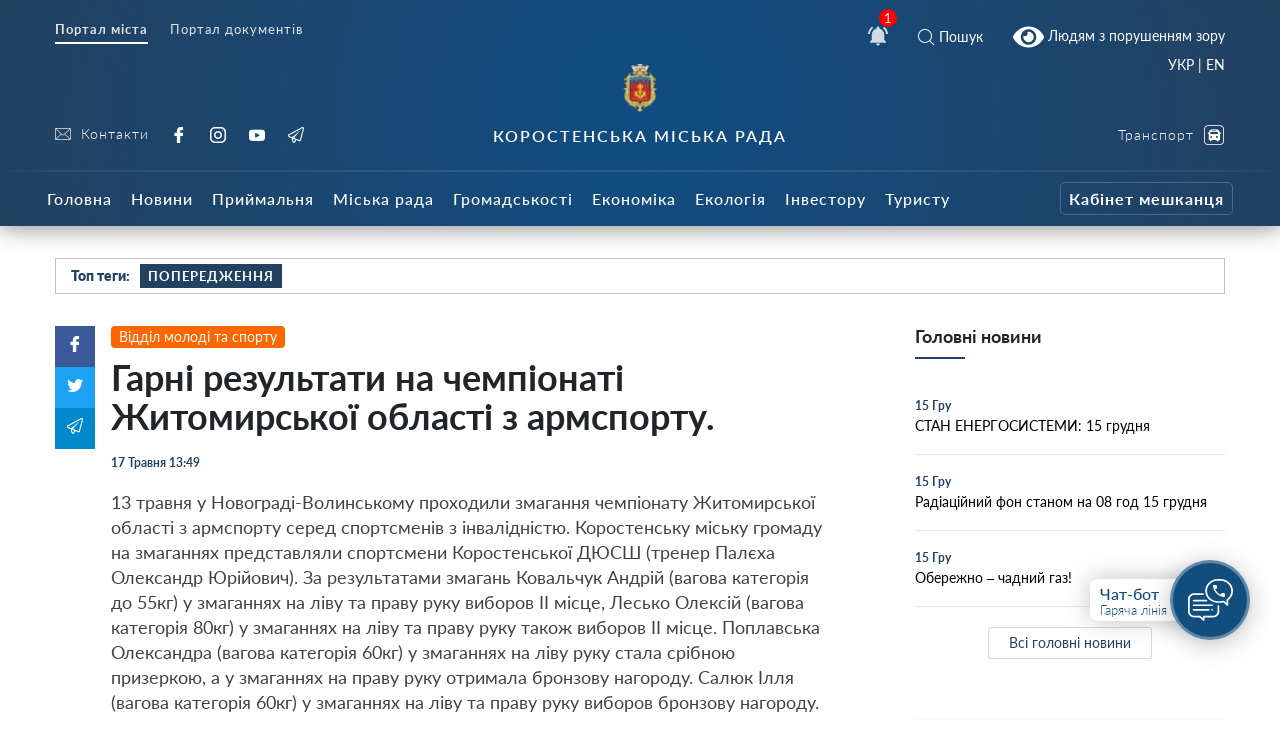

--- FILE ---
content_type: text/html; charset=UTF-8
request_url: https://korosten-rada.gov.ua/garni-rezultati-na-chempionati-zhitomirskoyi-oblasti-z-armsportu-18114/
body_size: 37146
content:
    
<!doctype html>
    <html lang="uk">
    <head>
        <meta charset="UTF-8" />
        <meta name="viewport" content="width=device-width, initial-scale=1, user-scalable=no" />
        <link rel="profile" href="https://gmpg.org/xfn/11" />
        <style id="jetpack-boost-critical-css">@media all{ul{box-sizing:border-box}html :where(img[class*=wp-image-]){height:auto;max-width:100%}}@media all{html{box-sizing:border-box;font-family:sans-serif;line-height:1.15;-webkit-text-size-adjust:100%;-ms-text-size-adjust:100%;-ms-overflow-style:scrollbar}*{box-sizing:inherit}@-ms-viewport{width:device-width}article,footer,header,nav{display:block}body{margin:0;font-family:-apple-system,BlinkMacSystemFont,Segoe UI,Roboto,Helvetica Neue,Arial,sans-serif;font-size:1rem;font-weight:400;line-height:1.5;color:#212529;background-color:#fff}h1{margin-top:0;margin-bottom:.5rem}p{margin-top:0;margin-bottom:1rem}ul{margin-bottom:1rem}ul{margin-top:0}ul ul{margin-bottom:0}strong{font-weight:bolder}a{color:#007bff;text-decoration:none;background-color:transparent;-webkit-text-decoration-skip:objects}a:not([href]):not([tabindex]){color:inherit;text-decoration:none}img{vertical-align:middle;border-style:none}svg:not(:root){overflow:hidden}a,button,input{-ms-touch-action:manipulation;touch-action:manipulation}button,input{margin:0;font-family:inherit;font-size:inherit;line-height:inherit}button,input{overflow:visible}button{text-transform:none}[type=submit],button{-webkit-appearance:button}[type=search]{outline-offset:-2px;-webkit-appearance:none}[type=search]::-webkit-search-cancel-button{-webkit-appearance:none}h1{margin-bottom:.5rem;font-family:inherit;font-weight:500;line-height:1.1;color:inherit}h1{font-size:2.5rem}.small{font-size:80%;font-weight:400}.container{margin-right:auto;margin-left:auto;padding-right:15px;padding-left:15px;width:100%}@media (min-width:576px){.container{max-width:540px}}@media (min-width:768px){.container{max-width:720px}}@media (min-width:992px){.container{max-width:960px}}@media (min-width:1200px){.container{max-width:1140px}}.row{display:-ms-flexbox;display:flex;-ms-flex-wrap:wrap;flex-wrap:wrap;margin-right:-15px;margin-left:-15px}.col-12,.col-5,.col-7,.col-lg-3,.col-lg-4,.col-lg-6,.col-lg-8,.col-md-4,.col-md-6,.col-md-8,.col-sm-12{position:relative;width:100%;min-height:1px;padding-right:15px;padding-left:15px}.col-5{-ms-flex:0 0 41.666667%;flex:0 0 41.666667%;max-width:41.666667%}.col-7{-ms-flex:0 0 58.333333%;flex:0 0 58.333333%;max-width:58.333333%}.col-12{-ms-flex:0 0 100%;flex:0 0 100%;max-width:100%}.order-1{-ms-flex-order:1;order:1}.order-3{-ms-flex-order:3;order:3}@media (min-width:576px){.col-sm-12{-ms-flex:0 0 100%;flex:0 0 100%;max-width:100%}}@media (min-width:768px){.col-md-4{-ms-flex:0 0 33.333333%;flex:0 0 33.333333%;max-width:33.333333%}.col-md-6{-ms-flex:0 0 50%;flex:0 0 50%;max-width:50%}.col-md-8{-ms-flex:0 0 66.666667%;flex:0 0 66.666667%;max-width:66.666667%}}@media (min-width:992px){.col-lg-3{-ms-flex:0 0 25%;flex:0 0 25%;max-width:25%}.col-lg-4{-ms-flex:0 0 33.333333%;flex:0 0 33.333333%;max-width:33.333333%}.col-lg-6{-ms-flex:0 0 50%;flex:0 0 50%;max-width:50%}.col-lg-8{-ms-flex:0 0 66.666667%;flex:0 0 66.666667%;max-width:66.666667%}.order-lg-1{-ms-flex-order:1;order:1}.order-lg-3{-ms-flex-order:3;order:3}}.d-none{display:none!important}.d-inline{display:inline!important}.d-flex{display:-ms-flexbox!important;display:flex!important}.d-inline-flex{display:-ms-inline-flexbox!important;display:inline-flex!important}@media (min-width:768px){.d-md-inline{display:inline!important}.d-md-block{display:block!important}}@media (min-width:992px){.d-lg-none{display:none!important}.d-lg-block{display:block!important}}.flex-row{-ms-flex-direction:row!important;flex-direction:row!important}.flex-column{-ms-flex-direction:column!important;flex-direction:column!important}.justify-content-start{-ms-flex-pack:start!important;justify-content:flex-start!important}.justify-content-end{-ms-flex-pack:end!important;justify-content:flex-end!important}.justify-content-center{-ms-flex-pack:center!important;justify-content:center!important}.justify-content-between{-ms-flex-pack:justify!important;justify-content:space-between!important}.align-items-center{-ms-flex-align:center!important;align-items:center!important}.align-self-center{-ms-flex-item-align:center!important;-ms-grid-row-align:center!important;align-self:center!important}@media (min-width:576px){.flex-sm-row{-ms-flex-direction:row!important;flex-direction:row!important}.flex-sm-column{-ms-flex-direction:column!important;flex-direction:column!important}}@media (min-width:768px){.justify-content-md-end{-ms-flex-pack:end!important;justify-content:flex-end!important}}@media (min-width:992px){.align-items-lg-end{-ms-flex-align:end!important;align-items:flex-end!important}}.w-100{width:100%!important}.text-right{text-align:right!important}.text-center{text-align:center!important}article,footer,header,nav{display:block}body{line-height:1}ul{list-style:none}body{font-family:Lato}i{font-style:italic}a{color:#234161}strong{font-weight:900}.icon svg{height:20px;width:20px}.icon.white svg{fill:#fff}.button{text-align:center}.button__view-all{height:42px;border-radius:3px;box-shadow:0 0 0 5px #fff;background-color:#fff;border:1px solid rgba(35,65,97,.2);display:-ms-inline-flexbox;display:inline-flex;-ms-flex-align:center;align-items:center;padding:0 30px;font-family:Lato;font-size:14px;color:#234161;text-decoration:none}.button__view-all.small{height:32px;padding:0 20px;font-size:14px}@font-face{font-family:icomoon;font-weight:400;font-style:normal}[class*=" icon-"]{font-family:icomoon!important;speak:none;font-style:normal;font-weight:400;font-variant:normal;text-transform:none;line-height:1;-webkit-font-smoothing:antialiased;-moz-osx-font-smoothing:grayscale}.icon-fullscreen:before{content:""}.icon-bus:before{content:""}.icon-twitter:before{content:""}.icon-cancel:before{content:""}.icon-tg:before{content:""}.icon-yt:before{content:""}.icon-ig:before{content:""}.icon-fb:before{content:""}.icon-search:before{content:""}.icon-play-button:before{content:""}.icon-right-chevron:before{content:""}@font-face{font-family:Lato;font-weight:100;font-style:normal}@font-face{font-family:Lato;font-weight:100;font-style:italic}@font-face{font-family:Lato;font-weight:200;font-style:normal}@font-face{font-family:Lato;font-weight:200;font-style:italic}@font-face{font-family:Lato;font-weight:300;font-style:normal}@font-face{font-family:Lato;font-weight:300;font-style:italic}@font-face{font-family:Lato;font-weight:400;font-style:normal}@font-face{font-family:Lato;font-weight:400;font-style:italic}@font-face{font-family:Lato;font-weight:500;font-style:normal}@font-face{font-family:Lato;font-weight:500;font-style:italic}@font-face{font-family:Lato;font-weight:600;font-style:normal}@font-face{font-family:Lato;font-weight:600;font-style:italic}@font-face{font-family:Lato;font-weight:700;font-style:normal}@font-face{font-family:Lato;font-weight:700;font-style:italic}@font-face{font-family:Lato;font-weight:800;font-style:normal}@font-face{font-family:Lato;font-weight:800;font-style:italic}@font-face{font-family:Lato;font-weight:900;font-style:normal}@font-face{font-family:Lato;font-weight:900;font-style:italic}body{padding:0!important;margin:0!important}.all-wrap{transform:translateX(0)}.container{max-width:1200px}@media (max-width:1199px){.container{max-width:none!important}}.bg_gradient{background-image:radial-gradient(circle at 50% 50%,#104d82,#234161)}.cat_badge{display:-ms-inline-flexbox;display:inline-flex;border-radius:3px;text-align:left;padding:5px 10px;font-family:Lato;font-size:12px;font-weight:500;letter-spacing:1px;text-transform:uppercase;color:#fff;background:#000;-ms-flex-align:center;align-items:center}.cat_badge.reportage{background:#05a38a}.widget__main-news{margin-bottom:60px}.widget__main-news .title{font-weight:700;font-size:18px;margin-bottom:30px;padding-bottom:10px}.widget__main-news .title:after{content:"";height:2px;background-color:#234161;width:50px;display:block;margin-top:10px}.widget__main-news .item{display:block;margin-bottom:20px;padding-bottom:20px;border-bottom:1px solid #e7e7e7;font-size:14px;color:#000}.widget__main-news .item .date{font-size:12px!important;font-weight:700;margin-bottom:5px;display:block;text-decoration:none;color:#234161}.search__modal{position:fixed;top:0;right:0;bottom:0;left:0;background-color:#fff;display:none;z-index:10}.search__modal .icon-cancel{font-size:24px;color:#234161;position:absolute;right:40px;top:40px;display:block}@media (max-width:768px){.search__modal .icon-cancel{right:20px;top:20px;font-size:20px}}.search__modal form{display:-ms-flexbox;display:flex;-ms-flex-pack:center;justify-content:center;margin-top:200px;position:relative;opacity:0}@media (max-width:768px){.search__modal form{-ms-flex-direction:column;flex-direction:column;-ms-flex-pack:center;justify-content:center;-ms-flex-align:end;align-items:flex-end}}.search__modal form button{background:0 0;border:2px solid #fff;color:#234161;height:48;margin-left:10px;border-radius:8px;font-weight:700;font-size:22px}@media (max-width:768px){.search__modal form button{width:80px;margin-top:20px;margin-left:0;height:36px;display:none}}.search__modal form input[type=search]{height:48px;width:800px;max-width:100%;background:0 0;border:none;color:#000;outline:0;font-size:20px;padding-left:42px;border-radius:0;background:#e7e7e7;border-radius:8px}.search__modal form div{position:relative}@media (max-width:768px){.search__modal form div,.search__modal form div input[type=search]{width:100%}}.search__modal form i{position:absolute;color:#757575;font-size:18px;left:13px;top:50%;transform:translateY(-50%)}.header{box-shadow:0 2px 22px 0 rgba(0,0,0,.45);margin-bottom:32px}.header__nofitications-dropdown{position:absolute;top:calc(100% + 25px);right:-115px;width:360px;background:#fff;padding:10px;border-radius:8px;box-shadow:0 10px 30px 0 rgba(0,0,0,.25);z-index:10;padding-top:0;display:-ms-flexbox;display:flex}@media (max-width:991px){.header__nofitications-dropdown{right:-85px;max-width:90vw}}.header__nofitications-dropdown:before{display:block;content:"";background-color:#fff;position:absolute;width:32px;height:32px;top:-8px;right:110px;transform:rotate(45deg);z-index:2}@media (max-width:991px){.header__nofitications-dropdown:before{right:80px}}.header__nofitications-dropdown .notifications-header{color:#666;padding:10px;border-bottom:1px solid #e7e7e7;position:relative;z-index:4;background-color:#fff}.header__nofitications-dropdown .items>div{margin:0-10px;padding-right:10px;padding-left:32px;border-bottom:1px solid #e7e7e7;position:relative;background-color:#e0efff}.header__nofitications-dropdown .items>div .seen{background:#dcdcdc;width:8px;height:8px;border-radius:50%;position:absolute;top:50%;left:18px;transform:translateY(-50%) translateX(-50%)}.header__nofitications-dropdown .items>div .new{background:#3d9df7;width:8px;height:8px;border-radius:50%;position:absolute;top:50%;left:18px;transform:translateY(-50%) translateX(-50%)}.header__nofitications-dropdown .items>div .thumb{min-width:64px;height:64px;background-size:cover;background-position:50%;margin-right:15px;position:relative;border-radius:4px;background-color:#e7e7e7}.header__nofitications-dropdown .items>div .thumb i{position:absolute;right:-10px;bottom:-5px;height:20px;width:20px;border-radius:50%;display:-ms-flexbox;display:flex;box-shadow:0 0 0 2px #fff;display:none}.header__nofitications-dropdown .items>div .thumb i:before{display:inline;content:"";color:#fff;text-align:center;width:20px;height:20px;position:absolute;line-height:20px;left:0;top:0;font-weight:700;font-size:14px;font-style:normal}.header__nofitications-dropdown .see-all{margin:0-10px -10px}.header__nofitications-dropdown .see-all a{color:#234161;font-weight:700;-ms-flex-pack:center;justify-content:center;display:-ms-flexbox;display:flex;padding:10px;margin:0;font-size:13px}.header__nofitications-dropdown .title{color:#234161;font-size:15px;font-weight:500;margin:0;padding:12px 8px}.header__nofitications-dropdown .title .date{color:#adadad;font-size:12px}.header__notifications{position:relative;margin:0 20px;display:flex;-ms-flex-align:center;align-items:center}.header__notifications .no-notifications{padding:30px 0;color:#cecece;border-bottom:1px solid #e7e7e7}@media (max-width:991px){.header__notifications{margin-right:25px}}.header__notifications .counter{position:absolute;background:red;color:#fff;width:18px;height:18px;font-size:13px;border-radius:50%;display:-ms-flexbox;-ms-flex-align:center;align-items:center;-ms-flex-pack:center;justify-content:center;right:0;top:0;transform:translateX(50%) translateY(-50%)}.header__menu-toggle{width:26px;min-width:26px;margin-right:auto;position:relative;height:26px}.header__menu-toggle i{display:block;height:2px;background:#fff;margin-bottom:8px;opacity:.7}.header__menu-toggle i:last-child{margin-bottom:0}.header__socials{height:100%}.header__socials a{font-family:Lato;font-size:16px;color:#fff;display:-ms-inline-flexbox;display:inline-flex;-ms-flex-align:center;align-items:center;text-decoration:none;letter-spacing:1px;font-weight:300;margin-right:18px}@media (max-width:767px){.header__socials a{height:32px}}.header__controls{height:100%}.header__controls a{font-family:Lato;font-size:14px;color:#fff;display:-ms-flexbox;display:flex;-ms-flex-pack:end;justify-content:flex-end;-ms-flex-align:center;align-items:center;text-decoration:none;letter-spacing:1px;font-weight:300;margin-left:20px}.header__controls a.smartcity{color:#fff;opacity:1;margin-left:30px!important}.header__controls a.smartcity span{color:#fff;position:relative;height:32px;border-radius:5px;font-size:12px;display:-ms-inline-flexbox;display:inline-flex;-ms-flex-align:center;align-items:center;padding-left:5px;padding-right:5px;font-weight:700;border:1px solid hsla(0,0%,100%,.2);white-space:nowrap}@media (max-width:991px){.header__controls a{margin-bottom:0;margin-left:10px}}.header__controls a:last-child{margin-bottom:0}.header__controls a i{font-size:20px;margin-left:10px}.header__icons a{font-family:Lato;color:#fff;display:-ms-flexbox;display:flex;-ms-flex-align:center;align-items:center;margin:0 10px;text-decoration:none;font-size:14px}@media (max-width:991px){.header__icons a:first-child{margin-left:0}.header__icons a:last-child{margin-left:0;margin-right:0}}.header__icons a i{margin-right:5px;font-size:16px}.header___nav ul,.header__main-nav ul{display:block;margin-left:0;margin-bottom:0;padding-left:0}.header___nav ul li{display:inline-block}.header___nav ul li.current a{font-weight:700;border-bottom:2px solid #fff}.header___nav ul li a{font-family:Lato;font-size:13px;font-weight:400;color:#e4e4e4;display:-ms-inline-flexbox;display:inline-flex;margin-right:18px;letter-spacing:1px;border-bottom:2px solid transparent;padding-bottom:5px}.header__topline{padding-top:18px}.header__middle{padding:0 0 25px;position:relative;padding-bottom:25px}@media (max-width:991px){.header__middle{padding-top:20px;padding-bottom:20px}}@media (max-width:576px){.header___nav ul li{display:block}.header___nav ul li a{line-height:10px}.header__icons .search__toggle,.header__notifications{position:absolute;top:-80px}.header__notifications{right:85px}.header__icons .search__toggle{right:5px}a.bvi-link-shortcode{margin-top:-3px!important;margin-right:0!important;padding-top:0!important;padding-right:0!important}.header__socials a{margin-right:5px}.header__socials-links a span{display:none}}.header__middle:after{display:block;content:"";width:100%;height:2px;opacity:.13;background-color:#d8d8d8;position:absolute;border-radius:50%;top:100%;left:50%;transform:translateX(-50%)}.header__title{font-family:Lato;font-size:14px;font-weight:300;letter-spacing:1px;color:#aab3c6}.header__title strong{display:block;text-transform:uppercase;font-weight:600;font-size:16px;letter-spacing:2px}@media (max-width:991px){.header__title{padding-bottom:30px;font-size:12px}}@media (max-width:575px){.header__title{text-align:left!important;padding-bottom:30px;padding-top:15px}.header__title strong{font-size:12px}}.header__logo{margin-bottom:14px;color:#fff}.header__logo img{height:48px!important}@media (max-width:575px){.header__logo{margin-right:30px;margin-bottom:30px}.header__logo img{height:42px!important}}.footer{color:hsla(0,0%,100%,.6);font-weight:300;padding-top:50px;line-height:1.5;font-size:13px}@media (max-width:575px){.footer__social-links{text-align:center;margin-top:30px}}.footer__social-links a{opacity:.5;font-family:Lato;font-size:18px;color:#e4e4e4;display:-ms-inline-flexbox;display:inline-flex;-ms-flex-align:center;align-items:center;text-decoration:none;letter-spacing:1px;font-weight:300;margin-right:18px}.footer__copyright{position:relative;padding:50px 0;margin-top:20px}@media (max-width:767px){.footer__copyright{text-align:center}}.footer__copyright:after{display:block;content:"";width:100%;height:2px;opacity:.13;background-color:#d8d8d8;position:absolute;border-radius:50%;top:0;left:50%;transform:translateX(-50%)}.footer__contacts p{margin-bottom:20px}.footer__contacts p a{color:#fff}@media (max-width:991px){.header__main-nav{box-shadow:inset -30px 0 30px 0 rgba(0,0,0,.1);position:fixed;left:0;right:0;bottom:0;top:0;background:#1c344e;z-index:99;display:-ms-flexbox;display:flex;overflow:scroll;padding-top:10px;-webkit-overflow-scrolling:touch;transform:translateX(-100%);width:250px;height:100vh}.header__main-nav ul{-ms-flex-direction:column;flex-direction:column;max-width:100%;margin-top:10px;margin-bottom:60px;width:100%}}.header__main-nav li a{font-family:Lato;font-size:16px;font-weight:500;letter-spacing:1px;color:#fff;text-decoration:none;margin-right:5px;display:-ms-inline-flexbox;display:inline-flex;height:56px;-ms-flex-align:center;align-items:center;padding:0 7px}@media (max-width:1200px){.header__main-nav li a{font-size:13px}}@media (max-width:991px){.header__main-nav li a{display:block;font-size:18px;margin-right:0;height:auto;padding-top:8px;padding-bottom:8px}}@media (max-width:600px){.header__main-nav li a{text-align:left}}.header__main-nav li.smartcity{margin-left:auto}@media (max-width:991px){.header__main-nav li.smartcity{margin-left:0;display:none}}.header__main-nav li.smartcity a{margin-right:0;color:#fff}.header__main-nav li.smartcity a span{color:#fff;position:relative;height:33px;border-radius:5px;font-size:16px;display:-ms-inline-flexbox;display:inline-flex;-ms-flex-align:center;align-items:center;padding-left:8px;padding-right:8px;font-weight:700;border:1px solid hsla(0,0%,100%,.2)}.hot-topics{border:1px solid rgba(35,65,97,.3);height:36px;margin-bottom:32px;padding:0 15px}.hot-topics .title{font-size:14px;font-weight:900}.hot-topics .item,.hot-topics .title{font-family:Lato;color:#234161;margin-right:10px}.hot-topics .item{font-size:13px;font-weight:700;text-transform:uppercase;height:24px;padding:0 8px;display:-ms-inline-flexbox;display:inline-flex;-ms-flex-align:center;align-items:center;text-decoration:none;letter-spacing:1px;background:#dbecff}.hot-topics .item:nth-child(2n){background-color:#234161;color:#fff}.video__item{margin:0 20px;text-decoration:none;margin-bottom:35px}.video__item.category{width:calc(33.333% - 30px);margin:0 15px;margin-bottom:20px}.video__item.category .thumb{height:160px}.video__item.category:nth-child(2n){margin-right:auto}@media (max-width:991px){.video__item.category{width:calc(50% - 30px)}}@media (max-width:600px){.video__item.category{width:100%}}.video__item.category a{color:#000}.video__item.category a i{color:#fff}.video__item.category a .thumb{box-shadow:none}.video__item.category a .title{color:#000;font-weight:600;line-height:1.2}.video__item.category a .meta .date{color:#666}.video__item a{position:relative;color:#fff;text-decoration:none}.video__item a i{position:absolute;font-size:52px;top:50%;left:50%;transform:translate(-50%,-50%);text-shadow:0 0 20px rgba(0,0,0,.7);z-index:5}.video__item .thumb{height:190px;background-size:cover;background-repeat:no-repeat;box-shadow:0 0 20px 0 rgba(0,0,0,.5);position:relative;margin-bottom:5px;background-position:50%;background-color:#234161}@media (max-width:600px){.video__item .thumb{height:50vw}}.video__item .thumb:after{content:"";display:block;position:absolute;left:0;right:0;top:0;bottom:0;background:#234161;opacity:0;z-index:0}.video__item .meta{padding:10px 0;display:-ms-flexbox;display:flex;-ms-flex-align:center;align-items:center}.video__item .meta .cat_badge{margin-right:10px}.video__item .meta .date{font-family:Lato;font-size:11px;font-weight:400;color:#fff}.video__item .title{font-family:Lato;font-size:18px;font-weight:400;color:#fff;line-height:1.5;text-decoration:none}.single{padding-left:40px;position:relative;margin-bottom:50px;padding-right:0}.single__sidebar{padding-left:60px}.single__related{background:#f9f9f9;padding:15px;padding-bottom:0}.single__related .related__title{text-align:center;font-weight:800;font-size:20px;color:#000;margin:10px 0 32px}.single__related .related__item{margin-bottom:15px;padding-bottom:15px;display:-ms-flexbox;display:flex;min-width:100%;color:#000;font-size:14px;font-weight:400;border-bottom:1px solid #ececec}.single__related .related__item span{margin-top:10px}.single__related .related__item:last-child{border:none}.single__related .related__thumb{height:60px;width:80px;min-width:80px;margin-right:10px;background-size:cover;background-position:50%}.single__cat{margin-bottom:10px}.single__cat a{color:#fff;display:inline-block;padding:3px 8px;border-radius:4px;font-size:14px;text-decoration:none}.single img{max-width:100%;height:auto}@media (max-width:768px){.single{padding-left:0}}.single__gallery{margin:20px 0 40px;background-color:rgba(226,240,255,.5);padding:10px;color:#fff}.single__gallery a.fullscreen{position:absolute;right:15px;top:15px;background:#f1f8ff;display:-ms-flexbox;display:flex;height:32px;width:32px;-ms-flex-pack:center;justify-content:center;-ms-flex-align:center;align-items:center;border-radius:6px}.single__gallery *{outline:0!important}.single__gallery-track{position:relative}.single__gallery-item{text-align:center;position:relative}.single__gallery-item img{width:100%}.single__title{font-size:36px}.single__meta,.single__title{font-weight:700;margin-bottom:20px}.single__meta{font-size:12px;color:#234161}.single__meta>div{margin-right:15px}.single__content{margin-bottom:15px;text-indent:0;font-weight:400;color:#424242;font-size:18px;line-height:1.4}.single__content a{font-weight:700;text-decoration:none;border-bottom:1px solid}.single__content p{margin-bottom:15px;text-indent:0;font-weight:400;color:#424242;font-size:18px;line-height:1.4}.single__content p img{margin:20px 0}}@media all{.header__main-nav #main-nav>li>.sub-menu{left:50vw;transform:translateX(-50%);position:absolute;position:absolute;z-index:20;display:none;padding:10px 0;justify-content:flex-start;flex-wrap:wrap;padding-top:30px}@media (max-width:991px){.header__main-nav #main-nav>li>.sub-menu{position:relative;left:initial;transform:none;padding:0;margin:0;background:#0c243c;flex-direction:column;padding-top:20px;box-shadow:inset 0 0 50px 0 rgba(0,0,0,.3)}}.header__main-nav #main-nav>li>.sub-menu *{z-index:10}.header__main-nav #main-nav>li>.sub-menu::before{display:block;content:"";position:absolute;left:50%;bottom:0;top:0;width:100vw;transform:translateX(-50%);background-color:#23344e;z-index:1;box-shadow:0 25px 25px 0 rgba(0,0,0,.3)}@media (max-width:991px){.header__main-nav #main-nav>li>.sub-menu::before{display:none}}.header__main-nav #main-nav>li>.sub-menu>li{max-width:20%;width:20%;padding-right:10px;padding-left:10px;margin-bottom:20px}@media (max-width:991px){.header__main-nav #main-nav>li>.sub-menu>li{width:100%;max-width:100%;margin-bottom:0}.header__main-nav #main-nav>li>.sub-menu>li>a{margin-bottom:0!important}.header__main-nav #main-nav>li>.sub-menu>li>ul{margin:0;padding-bottom:20px}.header__main-nav #main-nav>li>.sub-menu>li>ul>li>a{padding:10px 0!important;display:block;padding-left:10px!important;margin-left:-10px}}.header__main-nav #main-nav>li>.sub-menu>li>a{font-size:15px;border-bottom:1px solid rgba(255,255,255,.1);padding-left:0;color:rgba(255,255,255,.7);font-weight:300!important;margin-bottom:15px}.header__main-nav #main-nav>li>.sub-menu .sub-menu{padding-left:0}.header__main-nav #main-nav>li>.sub-menu .sub-menu li{padding-bottom:13px}.header__main-nav #main-nav>li>.sub-menu .sub-menu li a{font-weight:400!important;padding-left:0;font-size:14px;padding:0}@media (max-width:991px){.header__main-nav .sub-menu{position:relative;box-shadow:none;margin:15px 0;width:auto;padding-top:10px;margin-top:20px}.header__main-nav .sub-menu::before{position:absolute;content:"";display:block;top:0;width:20px;height:20px;transform:rotate(45deg) translateY(-50%);left:15px}.header__main-nav .sub-menu li{padding-bottom:0!important}}.header__main-nav .sub-menu li a{height:auto;display:flex;max-width:100%;color:#fff;padding:10px 10px;font-weight:400!important;font-size:14px}}@media all{.single{position:relative;padding-left:56px}.single__gallery i{font-style:normal!important}@media (max-width:991px){.single{padding-left:0;display:flex;flex-direction:column}.single__title{font-size:28px}}.single__content em,.single__content i{font-style:italic}.single__share-holder{position:absolute;left:0}@media (max-width:991px){.single__share-holder{order:10;position:relative;margin-bottom:10px}}.single__share{display:flex;flex-direction:column;width:40px}@media (max-width:991px){.single__share{flex-direction:row;width:180px}}.single__share a{color:#fff;display:inline-flex;padding:10px;flex-direction:column;align-items:center;justify-content:center}@media (max-width:991px){.single__share a{width:40px;flex:1;flex-direction:row}}.single__share a .count{margin-top:5px;font-size:12px}.single__share a.facebook{background:#3b5998}.single__share a.twitter{background:#1da1f2}.single__share a.tg{background:#08c}}@media all{#scrollToTop{position:fixed;top:0;bottom:0;width:48px;left:0;display:flex;justify-content:center;color:#7da8d0;opacity:0;visibility:hidden;border:none;background:rgba(0,123,255,.1)}#scrollToTop i{align-self:end}@media (max-width:768px){#scrollToTop{left:initial;top:initial;align-items:center;right:45px;bottom:140px;background:#fff;width:52px;height:52px;border-radius:50%;box-shadow:0 0 0 4px #fff,0 10px 30px 0 rgba(0,0,0,.2)}}#scrollToTop i::before{transform:rotate(-90deg);display:block}}@media all{.header__socials-links a svg{height:16px;width:16px;fill:#e4e4e4;margin-right:10px}.header__socials-links a span{font-size:14px}.widget{position:fixed;z-index:100;right:30px;bottom:60px;display:inline-flex;align-items:center;height:120px}@media (max-width:768px){.widget{bottom:20px}}.widget__popup{visibility:hidden;opacity:0;transform:translateY(5px);width:260px;position:absolute;right:5px;bottom:calc(100% + 1px)}.widget__popup .bg{background-color:#fff;padding:8px 0;border-radius:12px;box-shadow:0 10px 30px rgba(0,0,0,.25);z-index:10;position:relative}.widget__popup .triangle{width:32px;height:32px;position:absolute;transform:rotate(45deg);background:#fff;right:20px;bottom:-5px;z-index:2}.widget__popup a{font-size:16px;display:block;font-weight:600;padding:10px;text-decoration:none;display:flex;position:relative;z-index:3;background-color:#fff}.widget__popup a svg{width:24px;height:24px;min-width:24px;min-height:24px;fill:#234161;margin-right:16px;margin-top:5px}.widget__popup a span{display:block;font-size:13px;font-weight:300;margin-top:5px}.widget__icon{border-radius:50%;width:80px;height:80px;background:#124e7d;border:3px solid rgba(255,255,255,.33);box-sizing:border-box;box-shadow:0 4px 25px rgba(0,0,0,.25);position:absolute;right:0;top:50%;transform:translateY(-50%);display:flex;align-items:center;justify-content:center}.widget__label{height:42px;min-width:140px;width:140px;background:#fff;box-shadow:0 0 25px rgba(0,0,0,.25);border-radius:8px;margin-right:20px;padding:5px;font-weight:500;font-size:16px;color:#124e7d;padding-left:10px;transform:translateX(0);opacity:1}.widget__label span{font-size:13px;font-weight:300;display:block}.single__video-block>.title{margin:40px 0 10px;font-size:16px;font-weight:300;color:#134a7a;border-bottom:2px solid rgba(35,65,97,.2)}.single__video-block>.title span{text-align:center;flex:1;padding:7px 10px;position:relative}.single__video-block>.title span.active{font-weight:700}.single__video-block>.title span.active::after{display:block;content:"";height:2px;width:100%;background-color:#234161!important;top:100%;position:absolute;left:0}.single__video-block .single__video-track .video__item{margin-left:0;margin-right:0}.post-ajax-page{position:relative;padding-bottom:30px;margin-bottom:60px;min-height:120vh}.post-ajax-page .single__next-link{position:fixed;bottom:0;left:50%;transform:translateX(-50%) translateY(50%);width:360px;z-index:10}.post-ajax-page .single__next-link a{width:100%;display:flex;height:42px;align-items:center;background-color:#fff;border:none;justify-content:center;font-size:18px;box-shadow:0 40px 70px 0 rgba(0,0,0,.2);text-decoration:none;font-weight:400;visibility:hidden;opacity:0}body{line-height:1.2}body.single{padding:0;margin:0}.all-wrap{background:#fff}*{outline:0!important}}@media all{html body a.bvi-link-shortcode{border-radius:2px;display:inline-block;padding:5px 10px;vertical-align:middle;text-decoration:none}html body a.bvi-link-shortcode .bvi-svg-eye{display:inline-block;overflow:visible;width:1.125em;height:1em;font-size:2em;vertical-align:middle}}a.bvi-link-shortcode{background-color:transparent!important;padding-right:0!important;margin-right:0!important}.header___nav{margin-bottom:20px}.footer__copyright a{color:#fff}#google_translate_element2{display:none}a.glink{display:inline-block!important}.gtranslator-switcher{display:block;position:absolute;top:-10px;margin-right:auto;margin-left:auto;padding-right:15px;padding-left:15px;width:100%;max-width:1200px;text-align:right}.gtranslator-switcher a,.gtranslator-switcher span{color:#fff;font-size:14px;font-family:Lato}@media (max-width:575px){.gtranslator-switcher{top:-90px}}</style><meta name='robots' content='index, follow, max-image-preview:large, max-snippet:-1, max-video-preview:-1' />

	<!-- This site is optimized with the Yoast SEO plugin v26.6 - https://yoast.com/wordpress/plugins/seo/ -->
	<title>Гарні результати на чемпіонаті Житомирської області з армспорту. - Коростень - міський інформаційний портал</title>
	<link rel="canonical" href="https://korosten-rada.gov.ua/garni-rezultati-na-chempionati-zhitomirskoyi-oblasti-z-armsportu-18114/" />
	<meta property="og:locale" content="uk_UA" />
	<meta property="og:type" content="article" />
	<meta property="og:title" content="Гарні результати на чемпіонаті Житомирської області з армспорту. - Коростень - міський інформаційний портал" />
	<meta property="og:description" content="13 травня у Новограді-Волинському проходили змагання чемпіонату Житомирської області з армспорту серед спортсменів з інвалідністю. Коростенську міську громаду на змаганнях представляли спортсмени Коростенської ДЮСШ (тренер Палєха Олександр Юрійович). За результатами змагань Ковальчук Андрій (вагова категорія до 55кг) у змаганнях на ліву та праву руку виборов ІІ місце, Лесько Олексій (вагова категорія 80кг) у змаганнях на [&hellip;]" />
	<meta property="og:url" content="https://korosten-rada.gov.ua/garni-rezultati-na-chempionati-zhitomirskoyi-oblasti-z-armsportu-18114/" />
	<meta property="og:site_name" content="Коростень - міський інформаційний портал" />
	<meta property="article:published_time" content="2021-05-17T10:49:00+00:00" />
	<meta property="og:image" content="https://korosten-rada.gov.ua/wp-content/uploads/2021/09/zapisati.jpg" />
	<meta property="og:image:width" content="610" />
	<meta property="og:image:height" content="356" />
	<meta property="og:image:type" content="image/jpeg" />
	<meta name="author" content="koradmin" />
	<meta name="twitter:card" content="summary_large_image" />
	<meta name="twitter:label1" content="Написано" />
	<meta name="twitter:data1" content="koradmin" />
	<script type="application/ld+json" class="yoast-schema-graph">{"@context":"https://schema.org","@graph":[{"@type":"WebPage","@id":"https://korosten-rada.gov.ua/garni-rezultati-na-chempionati-zhitomirskoyi-oblasti-z-armsportu-18114/","url":"https://korosten-rada.gov.ua/garni-rezultati-na-chempionati-zhitomirskoyi-oblasti-z-armsportu-18114/","name":"Гарні результати на чемпіонаті Житомирської області з армспорту. - Коростень - міський інформаційний портал","isPartOf":{"@id":"https://korosten-rada.gov.ua/#website"},"primaryImageOfPage":{"@id":"https://korosten-rada.gov.ua/garni-rezultati-na-chempionati-zhitomirskoyi-oblasti-z-armsportu-18114/#primaryimage"},"image":{"@id":"https://korosten-rada.gov.ua/garni-rezultati-na-chempionati-zhitomirskoyi-oblasti-z-armsportu-18114/#primaryimage"},"thumbnailUrl":"https://korosten-rada.gov.ua/wp-content/uploads/2021/09/zapisati.jpg","datePublished":"2021-05-17T10:49:00+00:00","author":{"@id":"https://korosten-rada.gov.ua/#/schema/person/97f16c91ef44f1fe0ec86d165fb433c6"},"breadcrumb":{"@id":"https://korosten-rada.gov.ua/garni-rezultati-na-chempionati-zhitomirskoyi-oblasti-z-armsportu-18114/#breadcrumb"},"inLanguage":"uk","potentialAction":[{"@type":"ReadAction","target":["https://korosten-rada.gov.ua/garni-rezultati-na-chempionati-zhitomirskoyi-oblasti-z-armsportu-18114/"]}]},{"@type":"ImageObject","inLanguage":"uk","@id":"https://korosten-rada.gov.ua/garni-rezultati-na-chempionati-zhitomirskoyi-oblasti-z-armsportu-18114/#primaryimage","url":"https://korosten-rada.gov.ua/wp-content/uploads/2021/09/zapisati.jpg","contentUrl":"https://korosten-rada.gov.ua/wp-content/uploads/2021/09/zapisati.jpg","width":610,"height":356},{"@type":"BreadcrumbList","@id":"https://korosten-rada.gov.ua/garni-rezultati-na-chempionati-zhitomirskoyi-oblasti-z-armsportu-18114/#breadcrumb","itemListElement":[{"@type":"ListItem","position":1,"name":"Головна Сторінка","item":"https://korosten-rada.gov.ua/"},{"@type":"ListItem","position":2,"name":"Гарні результати на чемпіонаті Житомирської області з армспорту."}]},{"@type":"WebSite","@id":"https://korosten-rada.gov.ua/#website","url":"https://korosten-rada.gov.ua/","name":"Коростень - міський інформаційний портал","description":"","potentialAction":[{"@type":"SearchAction","target":{"@type":"EntryPoint","urlTemplate":"https://korosten-rada.gov.ua/?s={search_term_string}"},"query-input":{"@type":"PropertyValueSpecification","valueRequired":true,"valueName":"search_term_string"}}],"inLanguage":"uk"},{"@type":"Person","@id":"https://korosten-rada.gov.ua/#/schema/person/97f16c91ef44f1fe0ec86d165fb433c6","name":"koradmin","image":{"@type":"ImageObject","inLanguage":"uk","@id":"https://korosten-rada.gov.ua/#/schema/person/image/","url":"https://secure.gravatar.com/avatar/3dcc66333522a3a0eb3a5b281b6cbc39296e39809faa04af59754d298b88e6a7?s=96&d=mm&r=g","contentUrl":"https://secure.gravatar.com/avatar/3dcc66333522a3a0eb3a5b281b6cbc39296e39809faa04af59754d298b88e6a7?s=96&d=mm&r=g","caption":"koradmin"},"sameAs":["https://korosten-rada.gov.ua"],"url":"https://korosten-rada.gov.ua/author/koradmin/"}]}</script>
	<!-- / Yoast SEO plugin. -->


<link rel='dns-prefetch' href='//www.googletagmanager.com' />
<link rel="alternate" title="oEmbed (JSON)" type="application/json+oembed" href="https://korosten-rada.gov.ua/wp-json/oembed/1.0/embed?url=https%3A%2F%2Fkorosten-rada.gov.ua%2Fgarni-rezultati-na-chempionati-zhitomirskoyi-oblasti-z-armsportu-18114%2F" />
<link rel="alternate" title="oEmbed (XML)" type="text/xml+oembed" href="https://korosten-rada.gov.ua/wp-json/oembed/1.0/embed?url=https%3A%2F%2Fkorosten-rada.gov.ua%2Fgarni-rezultati-na-chempionati-zhitomirskoyi-oblasti-z-armsportu-18114%2F&#038;format=xml" />
<style id='wp-img-auto-sizes-contain-inline-css' type='text/css'>
img:is([sizes=auto i],[sizes^="auto," i]){contain-intrinsic-size:3000px 1500px}
/*# sourceURL=wp-img-auto-sizes-contain-inline-css */
</style>
<style id='wp-block-library-inline-css' type='text/css'>
:root{--wp-block-synced-color:#7a00df;--wp-block-synced-color--rgb:122,0,223;--wp-bound-block-color:var(--wp-block-synced-color);--wp-editor-canvas-background:#ddd;--wp-admin-theme-color:#007cba;--wp-admin-theme-color--rgb:0,124,186;--wp-admin-theme-color-darker-10:#006ba1;--wp-admin-theme-color-darker-10--rgb:0,107,160.5;--wp-admin-theme-color-darker-20:#005a87;--wp-admin-theme-color-darker-20--rgb:0,90,135;--wp-admin-border-width-focus:2px}@media (min-resolution:192dpi){:root{--wp-admin-border-width-focus:1.5px}}.wp-element-button{cursor:pointer}:root .has-very-light-gray-background-color{background-color:#eee}:root .has-very-dark-gray-background-color{background-color:#313131}:root .has-very-light-gray-color{color:#eee}:root .has-very-dark-gray-color{color:#313131}:root .has-vivid-green-cyan-to-vivid-cyan-blue-gradient-background{background:linear-gradient(135deg,#00d084,#0693e3)}:root .has-purple-crush-gradient-background{background:linear-gradient(135deg,#34e2e4,#4721fb 50%,#ab1dfe)}:root .has-hazy-dawn-gradient-background{background:linear-gradient(135deg,#faaca8,#dad0ec)}:root .has-subdued-olive-gradient-background{background:linear-gradient(135deg,#fafae1,#67a671)}:root .has-atomic-cream-gradient-background{background:linear-gradient(135deg,#fdd79a,#004a59)}:root .has-nightshade-gradient-background{background:linear-gradient(135deg,#330968,#31cdcf)}:root .has-midnight-gradient-background{background:linear-gradient(135deg,#020381,#2874fc)}:root{--wp--preset--font-size--normal:16px;--wp--preset--font-size--huge:42px}.has-regular-font-size{font-size:1em}.has-larger-font-size{font-size:2.625em}.has-normal-font-size{font-size:var(--wp--preset--font-size--normal)}.has-huge-font-size{font-size:var(--wp--preset--font-size--huge)}.has-text-align-center{text-align:center}.has-text-align-left{text-align:left}.has-text-align-right{text-align:right}.has-fit-text{white-space:nowrap!important}#end-resizable-editor-section{display:none}.aligncenter{clear:both}.items-justified-left{justify-content:flex-start}.items-justified-center{justify-content:center}.items-justified-right{justify-content:flex-end}.items-justified-space-between{justify-content:space-between}.screen-reader-text{border:0;clip-path:inset(50%);height:1px;margin:-1px;overflow:hidden;padding:0;position:absolute;width:1px;word-wrap:normal!important}.screen-reader-text:focus{background-color:#ddd;clip-path:none;color:#444;display:block;font-size:1em;height:auto;left:5px;line-height:normal;padding:15px 23px 14px;text-decoration:none;top:5px;width:auto;z-index:100000}html :where(.has-border-color){border-style:solid}html :where([style*=border-top-color]){border-top-style:solid}html :where([style*=border-right-color]){border-right-style:solid}html :where([style*=border-bottom-color]){border-bottom-style:solid}html :where([style*=border-left-color]){border-left-style:solid}html :where([style*=border-width]){border-style:solid}html :where([style*=border-top-width]){border-top-style:solid}html :where([style*=border-right-width]){border-right-style:solid}html :where([style*=border-bottom-width]){border-bottom-style:solid}html :where([style*=border-left-width]){border-left-style:solid}html :where(img[class*=wp-image-]){height:auto;max-width:100%}:where(figure){margin:0 0 1em}html :where(.is-position-sticky){--wp-admin--admin-bar--position-offset:var(--wp-admin--admin-bar--height,0px)}@media screen and (max-width:600px){html :where(.is-position-sticky){--wp-admin--admin-bar--position-offset:0px}}

/*# sourceURL=wp-block-library-inline-css */
</style><style id='global-styles-inline-css' type='text/css'>
:root{--wp--preset--aspect-ratio--square: 1;--wp--preset--aspect-ratio--4-3: 4/3;--wp--preset--aspect-ratio--3-4: 3/4;--wp--preset--aspect-ratio--3-2: 3/2;--wp--preset--aspect-ratio--2-3: 2/3;--wp--preset--aspect-ratio--16-9: 16/9;--wp--preset--aspect-ratio--9-16: 9/16;--wp--preset--color--black: #000000;--wp--preset--color--cyan-bluish-gray: #abb8c3;--wp--preset--color--white: #ffffff;--wp--preset--color--pale-pink: #f78da7;--wp--preset--color--vivid-red: #cf2e2e;--wp--preset--color--luminous-vivid-orange: #ff6900;--wp--preset--color--luminous-vivid-amber: #fcb900;--wp--preset--color--light-green-cyan: #7bdcb5;--wp--preset--color--vivid-green-cyan: #00d084;--wp--preset--color--pale-cyan-blue: #8ed1fc;--wp--preset--color--vivid-cyan-blue: #0693e3;--wp--preset--color--vivid-purple: #9b51e0;--wp--preset--gradient--vivid-cyan-blue-to-vivid-purple: linear-gradient(135deg,rgb(6,147,227) 0%,rgb(155,81,224) 100%);--wp--preset--gradient--light-green-cyan-to-vivid-green-cyan: linear-gradient(135deg,rgb(122,220,180) 0%,rgb(0,208,130) 100%);--wp--preset--gradient--luminous-vivid-amber-to-luminous-vivid-orange: linear-gradient(135deg,rgb(252,185,0) 0%,rgb(255,105,0) 100%);--wp--preset--gradient--luminous-vivid-orange-to-vivid-red: linear-gradient(135deg,rgb(255,105,0) 0%,rgb(207,46,46) 100%);--wp--preset--gradient--very-light-gray-to-cyan-bluish-gray: linear-gradient(135deg,rgb(238,238,238) 0%,rgb(169,184,195) 100%);--wp--preset--gradient--cool-to-warm-spectrum: linear-gradient(135deg,rgb(74,234,220) 0%,rgb(151,120,209) 20%,rgb(207,42,186) 40%,rgb(238,44,130) 60%,rgb(251,105,98) 80%,rgb(254,248,76) 100%);--wp--preset--gradient--blush-light-purple: linear-gradient(135deg,rgb(255,206,236) 0%,rgb(152,150,240) 100%);--wp--preset--gradient--blush-bordeaux: linear-gradient(135deg,rgb(254,205,165) 0%,rgb(254,45,45) 50%,rgb(107,0,62) 100%);--wp--preset--gradient--luminous-dusk: linear-gradient(135deg,rgb(255,203,112) 0%,rgb(199,81,192) 50%,rgb(65,88,208) 100%);--wp--preset--gradient--pale-ocean: linear-gradient(135deg,rgb(255,245,203) 0%,rgb(182,227,212) 50%,rgb(51,167,181) 100%);--wp--preset--gradient--electric-grass: linear-gradient(135deg,rgb(202,248,128) 0%,rgb(113,206,126) 100%);--wp--preset--gradient--midnight: linear-gradient(135deg,rgb(2,3,129) 0%,rgb(40,116,252) 100%);--wp--preset--font-size--small: 13px;--wp--preset--font-size--medium: 20px;--wp--preset--font-size--large: 36px;--wp--preset--font-size--x-large: 42px;--wp--preset--spacing--20: 0.44rem;--wp--preset--spacing--30: 0.67rem;--wp--preset--spacing--40: 1rem;--wp--preset--spacing--50: 1.5rem;--wp--preset--spacing--60: 2.25rem;--wp--preset--spacing--70: 3.38rem;--wp--preset--spacing--80: 5.06rem;--wp--preset--shadow--natural: 6px 6px 9px rgba(0, 0, 0, 0.2);--wp--preset--shadow--deep: 12px 12px 50px rgba(0, 0, 0, 0.4);--wp--preset--shadow--sharp: 6px 6px 0px rgba(0, 0, 0, 0.2);--wp--preset--shadow--outlined: 6px 6px 0px -3px rgb(255, 255, 255), 6px 6px rgb(0, 0, 0);--wp--preset--shadow--crisp: 6px 6px 0px rgb(0, 0, 0);}:where(.is-layout-flex){gap: 0.5em;}:where(.is-layout-grid){gap: 0.5em;}body .is-layout-flex{display: flex;}.is-layout-flex{flex-wrap: wrap;align-items: center;}.is-layout-flex > :is(*, div){margin: 0;}body .is-layout-grid{display: grid;}.is-layout-grid > :is(*, div){margin: 0;}:where(.wp-block-columns.is-layout-flex){gap: 2em;}:where(.wp-block-columns.is-layout-grid){gap: 2em;}:where(.wp-block-post-template.is-layout-flex){gap: 1.25em;}:where(.wp-block-post-template.is-layout-grid){gap: 1.25em;}.has-black-color{color: var(--wp--preset--color--black) !important;}.has-cyan-bluish-gray-color{color: var(--wp--preset--color--cyan-bluish-gray) !important;}.has-white-color{color: var(--wp--preset--color--white) !important;}.has-pale-pink-color{color: var(--wp--preset--color--pale-pink) !important;}.has-vivid-red-color{color: var(--wp--preset--color--vivid-red) !important;}.has-luminous-vivid-orange-color{color: var(--wp--preset--color--luminous-vivid-orange) !important;}.has-luminous-vivid-amber-color{color: var(--wp--preset--color--luminous-vivid-amber) !important;}.has-light-green-cyan-color{color: var(--wp--preset--color--light-green-cyan) !important;}.has-vivid-green-cyan-color{color: var(--wp--preset--color--vivid-green-cyan) !important;}.has-pale-cyan-blue-color{color: var(--wp--preset--color--pale-cyan-blue) !important;}.has-vivid-cyan-blue-color{color: var(--wp--preset--color--vivid-cyan-blue) !important;}.has-vivid-purple-color{color: var(--wp--preset--color--vivid-purple) !important;}.has-black-background-color{background-color: var(--wp--preset--color--black) !important;}.has-cyan-bluish-gray-background-color{background-color: var(--wp--preset--color--cyan-bluish-gray) !important;}.has-white-background-color{background-color: var(--wp--preset--color--white) !important;}.has-pale-pink-background-color{background-color: var(--wp--preset--color--pale-pink) !important;}.has-vivid-red-background-color{background-color: var(--wp--preset--color--vivid-red) !important;}.has-luminous-vivid-orange-background-color{background-color: var(--wp--preset--color--luminous-vivid-orange) !important;}.has-luminous-vivid-amber-background-color{background-color: var(--wp--preset--color--luminous-vivid-amber) !important;}.has-light-green-cyan-background-color{background-color: var(--wp--preset--color--light-green-cyan) !important;}.has-vivid-green-cyan-background-color{background-color: var(--wp--preset--color--vivid-green-cyan) !important;}.has-pale-cyan-blue-background-color{background-color: var(--wp--preset--color--pale-cyan-blue) !important;}.has-vivid-cyan-blue-background-color{background-color: var(--wp--preset--color--vivid-cyan-blue) !important;}.has-vivid-purple-background-color{background-color: var(--wp--preset--color--vivid-purple) !important;}.has-black-border-color{border-color: var(--wp--preset--color--black) !important;}.has-cyan-bluish-gray-border-color{border-color: var(--wp--preset--color--cyan-bluish-gray) !important;}.has-white-border-color{border-color: var(--wp--preset--color--white) !important;}.has-pale-pink-border-color{border-color: var(--wp--preset--color--pale-pink) !important;}.has-vivid-red-border-color{border-color: var(--wp--preset--color--vivid-red) !important;}.has-luminous-vivid-orange-border-color{border-color: var(--wp--preset--color--luminous-vivid-orange) !important;}.has-luminous-vivid-amber-border-color{border-color: var(--wp--preset--color--luminous-vivid-amber) !important;}.has-light-green-cyan-border-color{border-color: var(--wp--preset--color--light-green-cyan) !important;}.has-vivid-green-cyan-border-color{border-color: var(--wp--preset--color--vivid-green-cyan) !important;}.has-pale-cyan-blue-border-color{border-color: var(--wp--preset--color--pale-cyan-blue) !important;}.has-vivid-cyan-blue-border-color{border-color: var(--wp--preset--color--vivid-cyan-blue) !important;}.has-vivid-purple-border-color{border-color: var(--wp--preset--color--vivid-purple) !important;}.has-vivid-cyan-blue-to-vivid-purple-gradient-background{background: var(--wp--preset--gradient--vivid-cyan-blue-to-vivid-purple) !important;}.has-light-green-cyan-to-vivid-green-cyan-gradient-background{background: var(--wp--preset--gradient--light-green-cyan-to-vivid-green-cyan) !important;}.has-luminous-vivid-amber-to-luminous-vivid-orange-gradient-background{background: var(--wp--preset--gradient--luminous-vivid-amber-to-luminous-vivid-orange) !important;}.has-luminous-vivid-orange-to-vivid-red-gradient-background{background: var(--wp--preset--gradient--luminous-vivid-orange-to-vivid-red) !important;}.has-very-light-gray-to-cyan-bluish-gray-gradient-background{background: var(--wp--preset--gradient--very-light-gray-to-cyan-bluish-gray) !important;}.has-cool-to-warm-spectrum-gradient-background{background: var(--wp--preset--gradient--cool-to-warm-spectrum) !important;}.has-blush-light-purple-gradient-background{background: var(--wp--preset--gradient--blush-light-purple) !important;}.has-blush-bordeaux-gradient-background{background: var(--wp--preset--gradient--blush-bordeaux) !important;}.has-luminous-dusk-gradient-background{background: var(--wp--preset--gradient--luminous-dusk) !important;}.has-pale-ocean-gradient-background{background: var(--wp--preset--gradient--pale-ocean) !important;}.has-electric-grass-gradient-background{background: var(--wp--preset--gradient--electric-grass) !important;}.has-midnight-gradient-background{background: var(--wp--preset--gradient--midnight) !important;}.has-small-font-size{font-size: var(--wp--preset--font-size--small) !important;}.has-medium-font-size{font-size: var(--wp--preset--font-size--medium) !important;}.has-large-font-size{font-size: var(--wp--preset--font-size--large) !important;}.has-x-large-font-size{font-size: var(--wp--preset--font-size--x-large) !important;}
:where(.wp-block-visual-portfolio-loop.is-layout-flex){gap: 1.25em;}:where(.wp-block-visual-portfolio-loop.is-layout-grid){gap: 1.25em;}
/*# sourceURL=global-styles-inline-css */
</style>

<style id='classic-theme-styles-inline-css' type='text/css'>
/*! This file is auto-generated */
.wp-block-button__link{color:#fff;background-color:#32373c;border-radius:9999px;box-shadow:none;text-decoration:none;padding:calc(.667em + 2px) calc(1.333em + 2px);font-size:1.125em}.wp-block-file__button{background:#32373c;color:#fff;text-decoration:none}
/*# sourceURL=/wp-includes/css/classic-themes.min.css */
</style>
<noscript><link rel='stylesheet' id='foobox-free-min-css' href='https://korosten-rada.gov.ua/wp-content/plugins/foobox-image-lightbox/free/css/foobox.free.min.css?ver=2.7.35'  media='all' />
</noscript><link rel='stylesheet' id='foobox-free-min-css' href='https://korosten-rada.gov.ua/wp-content/plugins/foobox-image-lightbox/free/css/foobox.free.min.css?ver=2.7.35'  media="not all" data-media="all" onload="this.media=this.dataset.media; delete this.dataset.media; this.removeAttribute( 'onload' );" />
<noscript><link rel='stylesheet' id='wp-rest-filter-css' href='https://korosten-rada.gov.ua/wp-content/plugins/wp-rest-filter/public/css/wp-rest-filter-public.css?ver=1.4.3'  media='all' />
</noscript><link rel='stylesheet' id='wp-rest-filter-css' href='https://korosten-rada.gov.ua/wp-content/plugins/wp-rest-filter/public/css/wp-rest-filter-public.css?ver=1.4.3'  media="not all" data-media="all" onload="this.media=this.dataset.media; delete this.dataset.media; this.removeAttribute( 'onload' );" />
<noscript><link rel='stylesheet' id='theme-styles-css' href='https://korosten-rada.gov.ua/wp-content/themes/dmr/inc/css/style.css?ver=1.2.5'  media='all' />
</noscript><link rel='stylesheet' id='theme-styles-css' href='https://korosten-rada.gov.ua/wp-content/themes/dmr/inc/css/style.css?ver=1.2.5'  media="not all" data-media="all" onload="this.media=this.dataset.media; delete this.dataset.media; this.removeAttribute( 'onload' );" />
<noscript><link rel='stylesheet' id='fancybox-css' href='https://korosten-rada.gov.ua/wp-content/plugins/visual-portfolio/assets/vendor/fancybox/dist/jquery.fancybox.min.css?ver=3.5.7'  media='all' />
</noscript><link rel='stylesheet' id='fancybox-css' href='https://korosten-rada.gov.ua/wp-content/plugins/visual-portfolio/assets/vendor/fancybox/dist/jquery.fancybox.min.css?ver=3.5.7'  media="not all" data-media="all" onload="this.media=this.dataset.media; delete this.dataset.media; this.removeAttribute( 'onload' );" />
<noscript><link rel='stylesheet' id='department-style-css' href='https://korosten-rada.gov.ua/wp-content/themes/dmr/scss-css/department.css?ver=1635881505'  media='all' />
</noscript><link rel='stylesheet' id='department-style-css' href='https://korosten-rada.gov.ua/wp-content/themes/dmr/scss-css/department.css?ver=1635881505'  media="not all" data-media="all" onload="this.media=this.dataset.media; delete this.dataset.media; this.removeAttribute( 'onload' );" />
<noscript><link rel='stylesheet' id='transport-style-css' href='https://korosten-rada.gov.ua/wp-content/themes/dmr/scss-css/transport.css?ver=1635881505'  media='all' />
</noscript><link rel='stylesheet' id='transport-style-css' href='https://korosten-rada.gov.ua/wp-content/themes/dmr/scss-css/transport.css?ver=1635881505'  media="not all" data-media="all" onload="this.media=this.dataset.media; delete this.dataset.media; this.removeAttribute( 'onload' );" />
<noscript><link rel='stylesheet' id='header--nav-style-css' href='https://korosten-rada.gov.ua/wp-content/themes/dmr/scss-css/header--nav.css?ver=1635881505'  media='all' />
</noscript><link rel='stylesheet' id='header--nav-style-css' href='https://korosten-rada.gov.ua/wp-content/themes/dmr/scss-css/header--nav.css?ver=1635881505'  media="not all" data-media="all" onload="this.media=this.dataset.media; delete this.dataset.media; this.removeAttribute( 'onload' );" />
<noscript><link rel='stylesheet' id='page-style-css' href='https://korosten-rada.gov.ua/wp-content/themes/dmr/scss-css/page.css?ver=1638370238'  media='all' />
</noscript><link rel='stylesheet' id='page-style-css' href='https://korosten-rada.gov.ua/wp-content/themes/dmr/scss-css/page.css?ver=1638370238'  media="not all" data-media="all" onload="this.media=this.dataset.media; delete this.dataset.media; this.removeAttribute( 'onload' );" />
<noscript><link rel='stylesheet' id='single-style-css' href='https://korosten-rada.gov.ua/wp-content/themes/dmr/scss-css/single.css?ver=1635881505'  media='all' />
</noscript><link rel='stylesheet' id='single-style-css' href='https://korosten-rada.gov.ua/wp-content/themes/dmr/scss-css/single.css?ver=1635881505'  media="not all" data-media="all" onload="this.media=this.dataset.media; delete this.dataset.media; this.removeAttribute( 'onload' );" />
<noscript><link rel='stylesheet' id='home-style-css' href='https://korosten-rada.gov.ua/wp-content/themes/dmr/scss-css/home.css?ver=1637500400'  media='all' />
</noscript><link rel='stylesheet' id='home-style-css' href='https://korosten-rada.gov.ua/wp-content/themes/dmr/scss-css/home.css?ver=1637500400'  media="not all" data-media="all" onload="this.media=this.dataset.media; delete this.dataset.media; this.removeAttribute( 'onload' );" />
<noscript><link rel='stylesheet' id='category-style-css' href='https://korosten-rada.gov.ua/wp-content/themes/dmr/scss-css/category.css?ver=1635881505'  media='all' />
</noscript><link rel='stylesheet' id='category-style-css' href='https://korosten-rada.gov.ua/wp-content/themes/dmr/scss-css/category.css?ver=1635881505'  media="not all" data-media="all" onload="this.media=this.dataset.media; delete this.dataset.media; this.removeAttribute( 'onload' );" />
<noscript><link rel='stylesheet' id='smart-service-single-style-css' href='https://korosten-rada.gov.ua/wp-content/themes/dmr/scss-css/smart-service-single.css?ver=1635881505'  media='all' />
</noscript><link rel='stylesheet' id='smart-service-single-style-css' href='https://korosten-rada.gov.ua/wp-content/themes/dmr/scss-css/smart-service-single.css?ver=1635881505'  media="not all" data-media="all" onload="this.media=this.dataset.media; delete this.dataset.media; this.removeAttribute( 'onload' );" />
<noscript><link rel='stylesheet' id='home-calendar-style-css' href='https://korosten-rada.gov.ua/wp-content/themes/dmr/scss-css/home-calendar.css?ver=1635881505'  media='all' />
</noscript><link rel='stylesheet' id='home-calendar-style-css' href='https://korosten-rada.gov.ua/wp-content/themes/dmr/scss-css/home-calendar.css?ver=1635881505'  media="not all" data-media="all" onload="this.media=this.dataset.media; delete this.dataset.media; this.removeAttribute( 'onload' );" />
<noscript><link rel='stylesheet' id='custom-style-css' href='https://korosten-rada.gov.ua/wp-content/themes/dmr/scss-css/custom.css?ver=1635881505'  media='all' />
</noscript><link rel='stylesheet' id='custom-style-css' href='https://korosten-rada.gov.ua/wp-content/themes/dmr/scss-css/custom.css?ver=1635881505'  media="not all" data-media="all" onload="this.media=this.dataset.media; delete this.dataset.media; this.removeAttribute( 'onload' );" />
<noscript><link rel='stylesheet' id='bvi-style-css' href='https://korosten-rada.gov.ua/wp-content/plugins/button-visually-impaired/assets/css/bvi.min.css?ver=2.0'  media='all' />
</noscript><link rel='stylesheet' id='bvi-style-css' href='https://korosten-rada.gov.ua/wp-content/plugins/button-visually-impaired/assets/css/bvi.min.css?ver=2.0'  media="not all" data-media="all" onload="this.media=this.dataset.media; delete this.dataset.media; this.removeAttribute( 'onload' );" />
<style id='bvi-style-inline-css' type='text/css'>
a.bvi-link-widget, a.bvi-link-shortcode {color: #ffffff !important; background-color: #1f456c !important;}
/*# sourceURL=bvi-style-inline-css */
</style>
<script  src="https://korosten-rada.gov.ua/wp-includes/js/jquery/jquery.min.js?ver=3.7.1" id="jquery-core-js"></script>
<script  src="https://korosten-rada.gov.ua/wp-includes/js/jquery/jquery-migrate.min.js?ver=3.4.1" id="jquery-migrate-js"></script>
<script type="text/javascript" id="file_uploads_nfpluginsettings-js-extra">
/* <![CDATA[ */
var params = {"clearLogRestUrl":"https://korosten-rada.gov.ua/wp-json/nf-file-uploads/debug-log/delete-all","clearLogButtonId":"file_uploads_clear_debug_logger","downloadLogRestUrl":"https://korosten-rada.gov.ua/wp-json/nf-file-uploads/debug-log/get-all","downloadLogButtonId":"file_uploads_download_debug_logger"};
//# sourceURL=file_uploads_nfpluginsettings-js-extra
/* ]]> */
</script>
<script  src="https://korosten-rada.gov.ua/wp-content/plugins/ninja-forms-uploads/assets/js/nfpluginsettings.js?ver=3.3.16" id="file_uploads_nfpluginsettings-js"></script>
<script  src="https://korosten-rada.gov.ua/wp-content/plugins/wp-rest-filter/public/js/wp-rest-filter-public.js?ver=1.4.3" id="wp-rest-filter-js"></script>
<script type="text/javascript" id="loadmore-js-extra">
/* <![CDATA[ */
var loadmore_params = {"ajaxurl":"https://korosten-rada.gov.ua/wp-admin/admin-ajax.php","posts":"{\"page\":0,\"name\":\"garni-rezultati-na-chempionati-zhitomirskoyi-oblasti-z-armsportu-18114\",\"error\":\"\",\"m\":\"\",\"p\":0,\"post_parent\":\"\",\"subpost\":\"\",\"subpost_id\":\"\",\"attachment\":\"\",\"attachment_id\":0,\"pagename\":\"\",\"page_id\":0,\"second\":\"\",\"minute\":\"\",\"hour\":\"\",\"day\":0,\"monthnum\":0,\"year\":0,\"w\":0,\"category_name\":\"\",\"tag\":\"\",\"cat\":\"\",\"tag_id\":\"\",\"author\":\"\",\"author_name\":\"\",\"feed\":\"\",\"tb\":\"\",\"paged\":0,\"meta_key\":\"\",\"meta_value\":\"\",\"preview\":\"\",\"s\":\"\",\"sentence\":\"\",\"title\":\"\",\"fields\":\"all\",\"menu_order\":\"\",\"embed\":\"\",\"category__in\":[],\"category__not_in\":[],\"category__and\":[],\"post__in\":[],\"post__not_in\":[],\"post_name__in\":[],\"tag__in\":[],\"tag__not_in\":[],\"tag__and\":[],\"tag_slug__in\":[],\"tag_slug__and\":[],\"post_parent__in\":[],\"post_parent__not_in\":[],\"author__in\":[],\"author__not_in\":[],\"search_columns\":[],\"ignore_sticky_posts\":false,\"suppress_filters\":false,\"cache_results\":true,\"update_post_term_cache\":true,\"update_menu_item_cache\":false,\"lazy_load_term_meta\":true,\"update_post_meta_cache\":true,\"post_type\":\"\",\"posts_per_page\":30,\"nopaging\":false,\"comments_per_page\":\"50\",\"no_found_rows\":false,\"order\":\"DESC\"}","current_page":"1","max_page":"0"};
//# sourceURL=loadmore-js-extra
/* ]]> */
</script>
<script  src="https://korosten-rada.gov.ua/wp-content/themes/dmr/loadmore.js?ver=in_footer" id="loadmore-js"></script>
<script  id="foobox-free-min-js-before">
/* <![CDATA[ */
/* Run FooBox FREE (v2.7.35) */
var FOOBOX = window.FOOBOX = {
	ready: true,
	disableOthers: false,
	o: {wordpress: { enabled: true }, countMessage:'image %index of %total', captions: { dataTitle: ["captionTitle","title"], dataDesc: ["captionDesc","description"] }, rel: '', excludes:'.fbx-link,.nofoobox,.nolightbox,a[href*="pinterest.com/pin/create/button/"]', affiliate : { enabled: false }},
	selectors: [
		".gallery", ".wp-block-gallery", ".wp-caption", ".wp-block-image", "a:has(img[class*=wp-image-])", ".foobox"
	],
	pre: function( $ ){
		// Custom JavaScript (Pre)
		
	},
	post: function( $ ){
		// Custom JavaScript (Post)
		
		// Custom Captions Code
		
	},
	custom: function( $ ){
		// Custom Extra JS
		
	}
};
//# sourceURL=foobox-free-min-js-before
/* ]]> */
</script>
<script  src="https://korosten-rada.gov.ua/wp-content/plugins/foobox-image-lightbox/free/js/foobox.free.min.js?ver=2.7.35" id="foobox-free-min-js"></script>

<!-- Початок фрагмента тегу Google (gtag.js), доданого за допомогою Site Kit -->
<!-- Фрагмент Google Analytics, доданий Site Kit -->
<script  src="https://www.googletagmanager.com/gtag/js?id=GT-KD2WQJL" id="google_gtagjs-js" async></script>
<script  id="google_gtagjs-js-after">
/* <![CDATA[ */
window.dataLayer = window.dataLayer || [];function gtag(){dataLayer.push(arguments);}
gtag("set","linker",{"domains":["korosten-rada.gov.ua"]});
gtag("js", new Date());
gtag("set", "developer_id.dZTNiMT", true);
gtag("config", "GT-KD2WQJL");
//# sourceURL=google_gtagjs-js-after
/* ]]> */
</script>
<script  src="https://korosten-rada.gov.ua/wp-content/plugins/button-visually-impaired/assets/js/js.cookie.min.js?ver=2.2.1" id="bvi-cookie-js"></script>
<script type="text/javascript" id="bvi-init-js-extra">
/* <![CDATA[ */
var bvi_init = {"settings":{"bvi_theme":"white","bvi_font":"arial","bvi_font_size":16,"bvi_letter_spacing":"normal","bvi_line_height":"normal","bvi_images":true,"bvi_reload":false,"bvi_fixed":true,"bvi_tts":false,"bvi_flash_iframe":true,"bvi_hide":false}};
//# sourceURL=bvi-init-js-extra
/* ]]> */
</script>
<script  src="https://korosten-rada.gov.ua/wp-content/plugins/button-visually-impaired/assets/js/bvi-init.min.js?ver=2.0" id="bvi-init-js"></script>
<script  src="https://korosten-rada.gov.ua/wp-content/plugins/button-visually-impaired/assets/js/bvi.min.js?ver=2.0" id="bvi-js-js"></script>
<link rel="https://api.w.org/" href="https://korosten-rada.gov.ua/wp-json/" /><link rel="alternate" title="JSON" type="application/json" href="https://korosten-rada.gov.ua/wp-json/wp/v2/posts/2042" /><meta name="generator" content="WordPress 6.9" />
<link rel='shortlink' href='https://korosten-rada.gov.ua/?p=2042' />
<meta name="generator" content="Site Kit by Google 1.167.0" /><script type='text/javascript'>
/* <![CDATA[ */
var VPData = {"version":"3.4.1","pro":false,"__":{"couldnt_retrieve_vp":"Couldn't retrieve Visual Portfolio ID.","pswp_close":"Close (Esc)","pswp_share":"Share","pswp_fs":"Toggle fullscreen","pswp_zoom":"Zoom in\/out","pswp_prev":"Previous (arrow left)","pswp_next":"Next (arrow right)","pswp_share_fb":"Share on Facebook","pswp_share_tw":"Tweet","pswp_share_x":"X","pswp_share_pin":"Pin it","pswp_download":"Download","fancybox_close":"Close","fancybox_next":"Next","fancybox_prev":"Previous","fancybox_error":"The requested content cannot be loaded. <br \/> Please try again later.","fancybox_play_start":"Start slideshow","fancybox_play_stop":"Pause slideshow","fancybox_full_screen":"Full screen","fancybox_thumbs":"Thumbnails","fancybox_download":"Download","fancybox_share":"Share","fancybox_zoom":"Zoom"},"settingsPopupGallery":{"enable_on_wordpress_images":false,"vendor":"fancybox","deep_linking":false,"deep_linking_url_to_share_images":false,"show_arrows":true,"show_counter":true,"show_zoom_button":true,"show_fullscreen_button":true,"show_share_button":true,"show_close_button":true,"show_thumbs":true,"show_download_button":false,"show_slideshow":false,"click_to_zoom":true,"restore_focus":true},"screenSizes":[320,576,768,992,1200]};
/* ]]> */
</script>
		<noscript>
			<style type="text/css">
				.vp-portfolio__preloader-wrap{display:none}.vp-portfolio__filter-wrap,.vp-portfolio__items-wrap,.vp-portfolio__pagination-wrap,.vp-portfolio__sort-wrap{opacity:1;visibility:visible}.vp-portfolio__item .vp-portfolio__item-img noscript+img,.vp-portfolio__thumbnails-wrap{display:none}
			</style>
		</noscript>
		<link rel="apple-touch-icon" sizes="180x180" href="/wp-content/uploads/fbrfg/apple-touch-icon.png">
<link rel="icon" type="image/png" sizes="32x32" href="/wp-content/uploads/fbrfg/favicon-32x32.png">
<link rel="icon" type="image/png" sizes="16x16" href="/wp-content/uploads/fbrfg/favicon-16x16.png">
<link rel="manifest" href="/wp-content/uploads/fbrfg/site.webmanifest">
<link rel="mask-icon" href="/wp-content/uploads/fbrfg/safari-pinned-tab.svg" color="#5bbad5">
<link rel="shortcut icon" href="/wp-content/uploads/fbrfg/favicon.ico">
<meta name="msapplication-TileColor" content="#ffffff">
<meta name="msapplication-config" content="/wp-content/uploads/fbrfg/browserconfig.xml">
<meta name="theme-color" content="#ffffff"><!-- Analytics by WP Statistics - https://wp-statistics.com -->

<!-- Мета-теги Google AdSense додані Site Kit -->
<meta name="google-adsense-platform-account" content="ca-host-pub-2644536267352236">
<meta name="google-adsense-platform-domain" content="sitekit.withgoogle.com">
<!-- Кінцеві мета-теги Google AdSense, додані Site Kit -->
      <meta name="onesignal" content="wordpress-plugin"/>
            <script>

      window.OneSignalDeferred = window.OneSignalDeferred || [];

      OneSignalDeferred.push(function(OneSignal) {
        var oneSignal_options = {};
        window._oneSignalInitOptions = oneSignal_options;

        oneSignal_options['serviceWorkerParam'] = { scope: '/wp-content/plugins/onesignal-free-web-push-notifications/sdk_files/push/onesignal/' };
oneSignal_options['serviceWorkerPath'] = 'OneSignalSDKWorker.js';

        OneSignal.Notifications.setDefaultUrl("https://korosten-rada.gov.ua");

        oneSignal_options['wordpress'] = true;
oneSignal_options['appId'] = '23ed3108-ca0a-49ef-9307-6774ebbb3d25';
oneSignal_options['allowLocalhostAsSecureOrigin'] = true;
oneSignal_options['welcomeNotification'] = { };
oneSignal_options['welcomeNotification']['title'] = "Пропонуємо вам отримувати push-сповіщення новин з нашого порталу.";
oneSignal_options['welcomeNotification']['message'] = "Дякуємо за підписку на сповіщення";
oneSignal_options['path'] = "https://korosten-rada.gov.ua/wp-content/plugins/onesignal-free-web-push-notifications/sdk_files/";
oneSignal_options['promptOptions'] = { };
oneSignal_options['promptOptions']['actionMessage'] = "Пропонуємо вам отримувати push-сповіщення новин з нашого порталу.";
oneSignal_options['promptOptions']['exampleNotificationTitleDesktop'] = "Це приклад сповіщення";
oneSignal_options['promptOptions']['exampleNotificationMessageDesktop'] = "На робочому столі з’являться сповіщення";
oneSignal_options['promptOptions']['exampleNotificationTitleMobile'] = "Приклад сповіщення";
oneSignal_options['promptOptions']['exampleNotificationMessageMobile'] = "На вашому пристрої з’являться сповіщення";
oneSignal_options['promptOptions']['exampleNotificationCaption'] = "(ви можете скасувати підписку в будь-який час)";
oneSignal_options['promptOptions']['acceptButtonText'] = "ДОЗВОЛИТИ";
oneSignal_options['promptOptions']['cancelButtonText'] = "Ні, дякую";
oneSignal_options['promptOptions']['siteName'] = "https://korosten-rada.gov.ua/";
oneSignal_options['promptOptions']['autoAcceptTitle'] = "Натисніть ДОЗВОЛИТИ";
oneSignal_options['notifyButton'] = { };
oneSignal_options['notifyButton']['enable'] = true;
oneSignal_options['notifyButton']['position'] = 'bottom-right';
oneSignal_options['notifyButton']['theme'] = 'default';
oneSignal_options['notifyButton']['size'] = 'medium';
oneSignal_options['notifyButton']['showCredit'] = true;
oneSignal_options['notifyButton']['text'] = {};
oneSignal_options['notifyButton']['text']['tip.state.unsubscribed'] = 'Підписатись на сповіщення';
oneSignal_options['notifyButton']['text']['tip.state.subscribed'] = 'Ви підписані на сповіщення';
oneSignal_options['notifyButton']['text']['tip.state.blocked'] = 'Вм заблокували сповіщення';
oneSignal_options['notifyButton']['text']['message.action.subscribed'] = 'Дякуємо за підписку на сповіщення';
oneSignal_options['notifyButton']['text']['message.action.resubscribed'] = 'Ви підписані на нотифікації';
oneSignal_options['notifyButton']['text']['message.action.unsubscribed'] = 'Ви не хочете отримувати сповіщення знову';
oneSignal_options['notifyButton']['text']['dialog.main.title'] = 'Керувати сповіщеннями сайту';
oneSignal_options['notifyButton']['text']['dialog.main.button.subscribe'] = 'ПІДПИСАТИСЯ';
oneSignal_options['notifyButton']['text']['dialog.main.button.unsubscribe'] = 'ВІДПИСАТИСЯ';
oneSignal_options['notifyButton']['text']['dialog.blocked.title'] = 'Розблокувати сповіщення';
oneSignal_options['notifyButton']['text']['dialog.blocked.message'] = 'Дотримуйтесь інтсрукцій, щоб дозволити сповіщення';
              OneSignal.init(window._oneSignalInitOptions);
              OneSignal.Slidedown.promptPush()      });

      function documentInitOneSignal() {
        var oneSignal_elements = document.getElementsByClassName("OneSignal-prompt");

        var oneSignalLinkClickHandler = function(event) { OneSignal.Notifications.requestPermission(); event.preventDefault(); };        for(var i = 0; i < oneSignal_elements.length; i++)
          oneSignal_elements[i].addEventListener('click', oneSignalLinkClickHandler, false);
      }

      if (document.readyState === 'complete') {
           documentInitOneSignal();
      }
      else {
           window.addEventListener("load", function(event){
               documentInitOneSignal();
          });
      }
    </script>
		<style type="text/css">
			/* If html does not have either class, do not show lazy loaded images. */
			html:not(.vp-lazyload-enabled):not(.js) .vp-lazyload {
				display: none;
			}
		</style>
		<script>
			document.documentElement.classList.add(
				'vp-lazyload-enabled'
			);
		</script>
				
	<link rel="stylesheet" href="https://korosten-rada.gov.ua/wp-content/themes/dmr/style.css">	

    <script src="https://cdn.jsdelivr.net/npm/chart.js@2.8.0"></script>
    <script src="https://cdn.jsdelivr.net/npm/vue/dist/vue.js"></script>
    <script src="https://unpkg.com/axios@0.15.3/dist/axios.min.js"></script>
    <script src="https://korosten-rada.gov.ua/wp-content/themes/dmr/inc/js/vue-content-loader.umd.min.js"></script>
    <script src="https://cdn.jsdelivr.net/npm/vue-scrollto"></script>
<!--     <script src="https://unpkg.com/vue-router/dist/vue-router.js"></script> -->
	<script src="https://unpkg.com/vue-router/dist/vue-router.mjs"></script>	
    <script src="https://unpkg.com/vue-cookies@1.5.12/vue-cookies.js"></script>
    <script src="https://unpkg.com/v-tooltip@2.0.2"></script>
    <script src="https://cdnjs.cloudflare.com/ajax/libs/moment.js/2.18.1/moment.min.js"></script>
    <script src="https://cdnjs.cloudflare.com/ajax/libs/moment.js/2.18.1/locale/uk.js"></script>
    <!-- intro -->
    <script src="https://cdnjs.cloudflare.com/ajax/libs/intro.js/2.9.3/intro.min.js"></script>
    <link rel="stylesheet" href="https://cdnjs.cloudflare.com/ajax/libs/intro.js/2.9.3/introjs.min.css" />

</head>
<body class="wp-singular post-template-default single single-post postid-2042 single-format-standard wp-theme-dmr" >
    <div class="all-wrap">
        <header class="header bg_gradient" id="header">
            <div class="header__topline">
                <div class="container">
                    <div class="row">
                        <div class="col-sm-12 col-lg-6 d-lg-block" data-intro='<strong>Окремі розділи</strong>Ми поділили публічну інформація на підрозділи.' data-step="2" data-disable-interaction="true" data-position="bottom-left-aligned">
                            <div class="header___nav"><ul id="menu-navigacziya-mizh-sajtamy" class="menu"><li id="menu-item-86" class="current menu-item menu-item-type-custom menu-item-object-custom menu-item-86"><a href="/">Портал міста</a></li>
<li id="menu-item-87" class="menu-item menu-item-type-custom menu-item-object-custom menu-item-87"><a target="_blank" href="https://doc.korosten-rada.gov.ua/">Портал документів</a></li>
</ul></div>                        </div>
                        <div class="col-12 col-lg-6">
                            <div class="header__icons d-flex justify-content-center justify-content-md-end">
								
                                <span class="header__menu-toggle  d-lg-none">
                                    <i></i>
                                    <i></i>
                                    <i></i>
                                </span>
                                <span class="header__notifications" data-intro='<strong>Сповіщення</strong>Відключення водо-, тепло-, газо- постачання; карантин та інша важлива інформація тепер не пройде повз Вашу увагу.' data-step="3"  v-bind:class="{active: newNotifications }" v-click-outside="closeOnClickOutside">  
                                    <span class="icon white" v-on:click="showNotifications = !showNotifications"  ><svg version="1.1" id="Capa_1" xmlns="http://www.w3.org/2000/svg" xmlns:xlink="http://www.w3.org/1999/xlink" x="0px" y="0px"
	 width="535.5px" height="535.5px" viewBox="0 0 535.5 535.5" style="enable-background:new 0 0 535.5 535.5;" xml:space="preserve"
	>
<g>
	<g id="notifications-on">
		<path d="M142.8,53.55l-35.7-35.7C45.9,63.75,5.1,135.15,0,216.75h51C56.1,147.9,89.25,89.25,142.8,53.55z M484.5,216.75h51
			c-5.1-81.6-43.35-153-104.55-198.9l-35.7,35.7C446.25,89.25,479.4,147.9,484.5,216.75z M433.5,229.5
			c0-79.05-53.55-142.8-127.5-160.65V51c0-20.4-17.85-38.25-38.25-38.25c-20.4,0-38.25,17.85-38.25,38.25v17.85
			C155.55,86.7,102,150.45,102,229.5v140.25l-51,51v25.5h433.5v-25.5l-51-51V229.5z M267.75,522.75c2.55,0,7.65,0,10.2,0
			c17.85-2.55,30.6-15.3,35.7-30.6c2.55-5.101,5.1-12.75,5.1-20.4h-102C216.75,499.8,239.7,522.75,267.75,522.75z"/>
	</g>
</g>
<g>
</g>
<g>
</g>
<g>
</g>
<g>
</g>
<g>
</g>
<g>
</g>
<g>
</g>
<g>
</g>
<g>
</g>
<g>
</g>
<g>
</g>
<g>
</g>
<g>
</g>
<g>
</g>
<g>
</g>
</svg>
</span>
                                    <span class="counter" v-show="newNotifications"  style="display: none;" v-on:click="showNotifications = !showNotifications">{{unreadCount}}</span>
                                    <div class="header__nofitications-dropdown  flex-column justify-content-between" v-show="showNotifications" style="display: none;">
                                        <div class="notifications-header text-center">
                                            Важливі повідомлення
                                        </div>
                                        <div class="items" v-if="renderComponent">
                                          <div v-for="post in this.notifications" class="item" v-bind:data-id="post.id"  v-bind:class="{old: seenPosts.includes(post.id)}">
                                            <i v-show="seenPosts.includes(post.id)"
                                            v-tooltip="{
                                            content: 'Позначити як нове',
                                            placement: 'left',
                                            trigger: 'hover',
                                            delay: { show: 500, hide: 100 },
                                        }"
                                        class="seen" v-on:click="markAsNew(post.id)"></i>
                                        <i v-show="!seenPosts.includes(post.id)" class="new" 
                                        v-tooltip="{
                                        content: 'Позначити як прочитане',
                                        placement: 'left',
                                        trigger: 'hover',
                                        delay: { show: 500, hide: 100 },
                                    }"
                                    v-on:click="markAsSeen(post.id)"></i>
                                    <a v-bind:href="post.link" class="title">
                                        <span class="thumb"  v-bind:style="{ 'background-image': 'url(' + post.fimg_url + ')' }">
                                            <i v-bind:class="post.acf.event_type"></i>
                                        </span>
                                        <span>{{post.title.rendered | titleformat }}
                                            <span class="date">{{post.date | dateformat }}</span>
                                        </span>
                                    </a>
                                </div>                                      
                            </div>
                            <div v-if="this.notifications.length < 1" class="text-center w-100 no-notifications">
                                Немає нових сповіщень
                            </div>
                            <div class="see-all text-center">
                                <a href="/notifications/">Архів повідомлень</a>
                            </div>
                        </div>
                    </span>
                    <!-- notifications -->
                    <a href="javascript:void(0);" class="search__toggle"><i class="icon icon-search"></i>Пошук</a>
					<a href="#" class="bvi-link-shortcode bvi-open"><svg aria-hidden="true" focusable="false" role="img" xmlns="http://www.w3.org/2000/svg" viewBox="0 0 576 512" class="bvi-svg-eye"><path fill="currentColor" d="M572.52 241.4C518.29 135.59 410.93 64 288 64S57.68 135.64 3.48 241.41a32.35 32.35 0 0 0 0 29.19C57.71 376.41 165.07 448 288 448s230.32-71.64 284.52-177.41a32.35 32.35 0 0 0 0-29.19zM288 400a144 144 0 1 1 144-144 143.93 143.93 0 0 1-144 144zm0-240a95.31 95.31 0 0 0-25.31 3.79 47.85 47.85 0 0 1-66.9 66.9A95.78 95.78 0 1 0 288 160z"></path></svg> Людям з порушенням зору</a>                </div>
            </div>
        </div>
    </div>
</div>
<div class="header__middle">
    <div class="container">
        <div class="row">
            <div class="col-7 col-md-4  col-lg-3 order-3 order-lg-1">
                <div class="header__socials d-flex flex-column justify-content-end">
                    <div class="header__socials-links">
                        <a href="/pryjmalnya/kontakty/"><svg version="1.1" id="envelope" xmlns="http://www.w3.org/2000/svg" xmlns:xlink="http://www.w3.org/1999/xlink" x="0px" y="0px" viewBox="0 0 512 512" style="enable-background:new 0 0 512 512;" xml:space="preserve">
<g>
	<g>
		<path d="M469.333,64H42.667C19.135,64,0,83.135,0,106.667v298.667C0,428.865,19.135,448,42.667,448h426.667
			C492.865,448,512,428.865,512,405.333V106.667C512,83.135,492.865,64,469.333,64z M42.667,85.333h426.667
			c1.572,0,2.957,0.573,4.432,0.897c-36.939,33.807-159.423,145.859-202.286,184.478c-3.354,3.021-8.76,6.625-15.479,6.625
			s-12.125-3.604-15.49-6.635C197.652,232.085,75.161,120.027,38.228,86.232C39.706,85.908,41.094,85.333,42.667,85.333z
			 M21.333,405.333V106.667c0-2.09,0.63-3.986,1.194-5.896c28.272,25.876,113.736,104.06,169.152,154.453
			C136.443,302.671,50.957,383.719,22.46,410.893C21.957,409.079,21.333,407.305,21.333,405.333z M469.333,426.667H42.667
			c-1.704,0-3.219-0.594-4.81-0.974c29.447-28.072,115.477-109.586,169.742-156.009c7.074,6.417,13.536,12.268,18.63,16.858
			c8.792,7.938,19.083,12.125,29.771,12.125s20.979-4.188,29.76-12.115c5.096-4.592,11.563-10.448,18.641-16.868
			c54.268,46.418,140.286,127.926,169.742,156.009C472.552,426.073,471.039,426.667,469.333,426.667z M490.667,405.333
			c0,1.971-0.624,3.746-1.126,5.56c-28.508-27.188-113.984-108.227-169.219-155.668c55.418-50.393,140.869-128.57,169.151-154.456
			c0.564,1.91,1.194,3.807,1.194,5.897V405.333z"/>
	</g>
</g>
</svg>
 <span>Контакти</span></a>

                   
                   <a href="https://www.facebook.com/profile.php?id=61550465764313" target="_blank"><i class="icon icon-fb"></i></a>                   <a href="https://www.instagram.com/korostenskamiskarada/?hl=uk" target="_blank"><i class="icon icon-ig"></i></a>				   <a href="https://www.youtube.com/channel/UCMS1WMTqy0CG2B-HsecQssQ/live" target="_blank"><i class="icon icon-yt"></i></a>                   <a href="https://t.me/korostenskamiskarada" target="_blank"><i class="icon icon-tg"></i></a>               </div>
                </div>
            </div>
            <div class="col-12 col-lg-6 order-1 order-lg-3 d-flex justify-content-center flex-row align-items-center  flex-sm-column">
                <a href="https://korosten-rada.gov.ua/" class="header__logo text-center d-inline-flex align-self-center" data-intro='<strong>Вітаємо!</strong>Пропонуємо короткий тур оновленим порталом міста.' data-step="1">
                    <img src="https://korosten-rada.gov.ua/wp-content/themes/dmr/inc/img/logo.png" alt="">
                </a>
                <div class="header__title text-center">
                    <a href="https://korosten-rada.gov.ua/" class="header__logo"><strong>Коростенська міська рада</strong></a>
                </div>
				
				
            </div>
            <div class="col-5 col-md-8 col-lg-3 order-3">
                <div class="header__controls d-flex flex-row  text-right justify-content-end align-items-lg-end">
                                        <a href="https://city.dozor.tech/ua/korosten/city" target="_blank"><span class="d-none d-md-inline">Транспорт</span> <i class="icon icon-bus"></i></a>
                    <a href="https://korosten-rada.gov.ua/smart-city/" class="smartcity d-inline d-lg-none"><span>Кабінет мешканця</span></a>
                </div>
            </div>
						
			<div class="gtranslator-switcher">
			<!-- GTranslate: https://gtranslate.io/ -->
				<a href="#" onclick="doGTranslate('uk|uk');return false;" title="Українська" class="glink nturl notranslate">УКР</a> <span>|</span> <a href="#" onclick="doGTranslate('uk|en');return false;" title="English" class="glink nturl notranslate">EN</a> 
				<style>#goog-gt-tt{display:none!important;}.goog-te-banner-frame{display:none!important;}.goog-te-menu-value:hover{text-decoration:none!important;}.goog-text-highlight{background-color:transparent!important;box-shadow:none!important;}body{top:0!important;}#google_translate_element2{display:none!important;}</style>
				<div id="google_translate_element2"></div>
				<script>function googleTranslateElementInit2() {new google.translate.TranslateElement({pageLanguage: 'uk',autoDisplay: false}, 'google_translate_element2');}if(!window.gt_translate_script){window.gt_translate_script=document.createElement('script');gt_translate_script.src='https://translate.google.com/translate_a/element.js?cb=googleTranslateElementInit2';document.body.appendChild(gt_translate_script);}</script>

				<script>
				function GTranslateGetCurrentLang() {var keyValue = document['cookie'].match('(^|;) ?googtrans=([^;]*)(;|$)');return keyValue ? keyValue[2].split('/')[2] : null;}
				function GTranslateFireEvent(element,event){try{if(document.createEventObject){var evt=document.createEventObject();element.fireEvent('on'+event,evt)}else{var evt=document.createEvent('HTMLEvents');evt.initEvent(event,true,true);element.dispatchEvent(evt)}}catch(e){}}
				function doGTranslate(lang_pair){if(lang_pair.value)lang_pair=lang_pair.value;if(lang_pair=='')return;var lang=lang_pair.split('|')[1];if(GTranslateGetCurrentLang() == null && lang == lang_pair.split('|')[0])return;if(typeof ga=='function'){ga('send', 'event', 'GTranslate', lang, location.hostname+location.pathname+location.search);}var teCombo;var sel=document.getElementsByTagName('select');for(var i=0;i<sel.length;i++)if(sel[i].className.indexOf('goog-te-combo')!=-1){teCombo=sel[i];break;}if(document.getElementById('google_translate_element2')==null||document.getElementById('google_translate_element2').innerHTML.length==0||teCombo.length==0||teCombo.innerHTML.length==0){setTimeout(function(){doGTranslate(lang_pair)},500)}else{teCombo.value=lang;GTranslateFireEvent(teCombo,'change');GTranslateFireEvent(teCombo,'change')}}
				</script>
			</div>	
			
        </div>
    </div>
</div>
<nav class="header__main-nav main-nav  d-lg-block">
	<div class="container">
		<div class="row justify-content-between">
			<ul id="main-nav" class="justify-content-start d-flex"><li id="menu-item-83" class="menu-item menu-item-type-post_type menu-item-object-page menu-item-home menu-item-83"><a href="https://korosten-rada.gov.ua/">Головна</a></li>
<li id="menu-item-91" class="menu-item menu-item-type-custom menu-item-object-custom menu-item-has-children menu-item-91"><a href="/category/news/">Новини</a>
<ul class="sub-menu container">
	<li id="menu-item-95" class="menu-item menu-item-type-custom menu-item-object-custom menu-item-has-children menu-item-95"><a href="/">Головні публікації</a>
	<ul class="sub-menu container">
		<li id="menu-item-93" class="menu-item menu-item-type-taxonomy menu-item-object-category menu-item-93"><a href="https://korosten-rada.gov.ua/category/news/golovni/">Головні новини</a></li>
		<li id="menu-item-92" class="menu-item menu-item-type-taxonomy menu-item-object-category menu-item-92"><a href="https://korosten-rada.gov.ua/category/news/anonsi-podiy/">Анонси</a></li>
		<li id="menu-item-94" class="menu-item menu-item-type-taxonomy menu-item-object-category menu-item-94"><a href="https://korosten-rada.gov.ua/category/news/ogoloshennya/">Оголошення</a></li>
	</ul>
</li>
	<li id="menu-item-104" class="menu-item menu-item-type-custom menu-item-object-custom menu-item-has-children menu-item-104"><a href="/">Новини підрізділів</a>
	<ul class="sub-menu container">
		<li id="menu-item-105" class="menu-item menu-item-type-taxonomy menu-item-object-category current-post-ancestor menu-item-105"><a href="https://korosten-rada.gov.ua/category/news/vykonavchi-organy/">Виконавчі органи</a></li>
		<li id="menu-item-106" class="menu-item menu-item-type-taxonomy menu-item-object-category menu-item-106"><a href="https://korosten-rada.gov.ua/category/news/komenalni-pidpryemstva/">Комунальні підприємства</a></li>
	</ul>
</li>
	<li id="menu-item-108" class="menu-item menu-item-type-custom menu-item-object-custom menu-item-has-children menu-item-108"><a href="/">Медіа новини</a>
	<ul class="sub-menu container">
		<li id="menu-item-109" class="menu-item menu-item-type-taxonomy menu-item-object-category menu-item-109"><a href="https://korosten-rada.gov.ua/category/news/videoreportazhi/">Відеорепортажі</a></li>
		<li id="menu-item-111" class="menu-item menu-item-type-taxonomy menu-item-object-category menu-item-111"><a href="https://korosten-rada.gov.ua/category/news/fotoreportazhi/">Фоторепортажі</a></li>
	</ul>
</li>
</ul>
</li>
<li id="menu-item-117" class="menu-item menu-item-type-custom menu-item-object-custom menu-item-has-children menu-item-117"><a href="#">Приймальня</a>
<ul class="sub-menu container">
	<li id="menu-item-132" class="menu-item menu-item-type-custom menu-item-object-custom menu-item-has-children menu-item-132"><a href="#">Інформація</a>
	<ul class="sub-menu container">
		<li id="menu-item-131" class="menu-item menu-item-type-post_type menu-item-object-page menu-item-131"><a href="https://korosten-rada.gov.ua/pryjmalnya/informacziya/kontakty/">Контакти</a></li>
		<li id="menu-item-130" class="menu-item menu-item-type-post_type menu-item-object-page menu-item-130"><a href="https://korosten-rada.gov.ua/pryjmalnya/informacziya/telefony-sluzhb-mista/">Телефони служб міста</a></li>
		<li id="menu-item-10059" class="menu-item menu-item-type-post_type menu-item-object-page menu-item-10059"><a href="https://korosten-rada.gov.ua/miska-rada/cznap/">ЦНАП</a></li>
		<li id="menu-item-29797" class="menu-item menu-item-type-custom menu-item-object-custom menu-item-29797"><a href="https://korosten-rada.gov.ua/wp-content/uploads/2023/05/№6-organyzaczyya-osobystogo-pryjomu-gromadyan-na-2023-ryk.pdf">Графік прийому містян</a></li>
	</ul>
</li>
	<li id="menu-item-133" class="menu-item menu-item-type-custom menu-item-object-custom menu-item-has-children menu-item-133"><a href="#">Онлайн послуги</a>
	<ul class="sub-menu container">
		<li id="menu-item-84" class="menu-item menu-item-type-post_type menu-item-object-page menu-item-84"><a href="https://korosten-rada.gov.ua/smart-city/">Всі онлайн послуги &#8211; Кабінет мешканця</a></li>
		<li id="menu-item-4274" class="menu-item menu-item-type-custom menu-item-object-custom menu-item-4274"><a href="https://diia.gov.ua/">Державні онлайн послуги</a></li>
	</ul>
</li>
	<li id="menu-item-140" class="menu-item menu-item-type-custom menu-item-object-custom menu-item-has-children menu-item-140"><a href="#">Повідомте служби</a>
	<ul class="sub-menu container">
		<li id="menu-item-139" class="menu-item menu-item-type-custom menu-item-object-custom menu-item-139"><a href="https://opencity.e-dem.ua/map/UA1810700000">Ж/К проблеми на &#8220;Відкрите місто&#8221;</a></li>
		<li id="menu-item-141" class="menu-item menu-item-type-custom menu-item-object-custom menu-item-141"><a href="https://amcu.gov.ua/povidomiti-pro-korupciyu/onlajn-forma-dlya-povidomlennya-pro-korupciyu">Повідомити про корупцію</a></li>
	</ul>
</li>
	<li id="menu-item-14748" class="menu-item menu-item-type-custom menu-item-object-custom menu-item-has-children menu-item-14748"><a href="#">Публічна інформація</a>
	<ul class="sub-menu container">
		<li id="menu-item-14764" class="menu-item menu-item-type-post_type menu-item-object-page menu-item-14764"><a href="https://korosten-rada.gov.ua/miska-rada/upravlinnya-ta-viddily/yurydychnyj-viddil/dostup-do-publichnoyi-informacziyi/informacziya-dlya-dostupu/">Інформація для доступу</a></li>
	</ul>
</li>
</ul>
</li>
<li id="menu-item-148" class="menu-item menu-item-type-custom menu-item-object-custom menu-item-has-children menu-item-148"><a href="#">Міська рада</a>
<ul class="sub-menu container">
	<li id="menu-item-150" class="menu-item menu-item-type-custom menu-item-object-custom menu-item-has-children menu-item-150"><a href="#">Керівництво міста</a>
	<ul class="sub-menu container">
		<li id="menu-item-149" class="menu-item menu-item-type-post_type menu-item-object-page menu-item-149"><a href="https://korosten-rada.gov.ua/miska-rada/miskyj-golova/">Міський голова</a></li>
		<li id="menu-item-3355" class="menu-item menu-item-type-post_type menu-item-object-page menu-item-3355"><a href="https://korosten-rada.gov.ua/miska-rada/sekretar/">Секретар міської ради</a></li>
		<li id="menu-item-162" class="menu-item menu-item-type-post_type menu-item-object-page menu-item-162"><a href="https://korosten-rada.gov.ua/miska-rada/zastupnyky/">Заступники</a></li>
		<li id="menu-item-33514" class="menu-item menu-item-type-post_type menu-item-object-page menu-item-33514"><a href="https://korosten-rada.gov.ua/miska-rada/radnyky/">Патронатна служба</a></li>
	</ul>
</li>
	<li id="menu-item-163" class="menu-item menu-item-type-custom menu-item-object-custom menu-item-has-children menu-item-163"><a href="#">Міська рада, Виконком</a>
	<ul class="sub-menu container">
		<li id="menu-item-164" class="menu-item menu-item-type-custom menu-item-object-custom menu-item-164"><a href="http://golos.korosten-rada.gov.ua/?p=diyalnist_deputativ&#038;sp=list">Депутати міської ради</a></li>
		<li id="menu-item-170" class="menu-item menu-item-type-post_type menu-item-object-page menu-item-170"><a href="https://korosten-rada.gov.ua/miska-rada/narodnyj-ta-oblasni-deputaty/">Народний та обласні депутати</a></li>
		<li id="menu-item-13168" class="menu-item menu-item-type-custom menu-item-object-custom menu-item-13168"><a href="https://doc.korosten-rada.gov.ua/category/miska-rada/zvity-deputativ/">Звіти депутатів міської ради</a></li>
		<li id="menu-item-7938" class="menu-item menu-item-type-custom menu-item-object-custom menu-item-7938"><a href="https://korosten-rada.gov.ua/wp-content/uploads/2021/12/pro-zatverdzhennya-reglamentu-vykonkomu.pdf">Регламент виконавчого комітету</a></li>
		<li id="menu-item-32390" class="menu-item menu-item-type-custom menu-item-object-custom menu-item-32390"><a href="https://korosten-rada.gov.ua/wp-content/uploads/2025/09/chleny-vykonavchogo-komitetu.pdf">Склад виконкому</a></li>
		<li id="menu-item-7753" class="menu-item menu-item-type-custom menu-item-object-custom menu-item-7753"><a href="https://korosten-rada.gov.ua/miska-rada/istorychna-dovidka/">Історична довідка міської ради</a></li>
	</ul>
</li>
	<li id="menu-item-6489" class="menu-item menu-item-type-custom menu-item-object-custom menu-item-has-children menu-item-6489"><a href="#">Процедурні документи організації роботи міської ради</a>
	<ul class="sub-menu container">
		<li id="menu-item-6534" class="menu-item menu-item-type-custom menu-item-object-custom menu-item-6534"><a href="https://korosten-rada.gov.ua/wp-content/uploads/2025/11/reglament-roboty-miskoyi-rady.pdf">Регламент роботи міської ради</a></li>
		<li id="menu-item-6536" class="menu-item menu-item-type-custom menu-item-object-custom menu-item-6536"><a href="https://korosten-rada.gov.ua/wp-content/uploads/2025/11/polozhennya-pro-postijni-komisiyi.pdf">Положення про постійні комісії</a></li>
		<li id="menu-item-6538" class="menu-item menu-item-type-custom menu-item-object-custom menu-item-6538"><a href="https://korosten-rada.gov.ua/wp-content/uploads/2021/11/kodeks-etyky-deputativ.pdf">Кодекс етики депутатів</a></li>
		<li id="menu-item-6540" class="menu-item menu-item-type-custom menu-item-object-custom menu-item-6540"><a href="https://korosten-rada.gov.ua/wp-content/uploads/2025/11/rishennya-zakriplennya-deputativ.pdf">Закріплення депутатів</a></li>
		<li id="menu-item-6542" class="menu-item menu-item-type-custom menu-item-object-custom menu-item-6542"><a href="https://korosten-rada.gov.ua/wp-content/uploads/2025/11/kontaktna-informacziya-deputativ-na-sajt-8-sklyk-lystopad-2025.pdf">Контактні дані депутатів</a></li>
	</ul>
</li>
	<li id="menu-item-172" class="menu-item menu-item-type-custom menu-item-object-custom menu-item-has-children menu-item-172"><a href="#">Виконавчі органи міської ради</a>
	<ul class="sub-menu container">
		<li id="menu-item-29084" class="menu-item menu-item-type-custom menu-item-object-custom menu-item-29084"><a href="https://korosten-rada.gov.ua/wp-content/uploads/2024/01/struktura-na-sajt.pdf">Структура виконавчих органів міської ради</a></li>
		<li id="menu-item-175" class="menu-item menu-item-type-post_type menu-item-object-page menu-item-175"><a href="https://korosten-rada.gov.ua/miska-rada/upravlinnya-ta-viddily/">Управління та відділи</a></li>
		<li id="menu-item-159" class="menu-item menu-item-type-post_type menu-item-object-page menu-item-159"><a href="https://korosten-rada.gov.ua/miska-rada/starosty/">Старости</a></li>
	</ul>
</li>
	<li id="menu-item-191" class="menu-item menu-item-type-custom menu-item-object-custom menu-item-has-children menu-item-191"><a href="#">Установи</a>
	<ul class="sub-menu container">
		<li id="menu-item-186" class="menu-item menu-item-type-post_type menu-item-object-page menu-item-186"><a href="https://korosten-rada.gov.ua/miska-rada/derzhavni-ustanovy/">Державні установи</a></li>
		<li id="menu-item-188" class="menu-item menu-item-type-post_type menu-item-object-page menu-item-188"><a href="https://korosten-rada.gov.ua/miska-rada/upravlinnya-ta-viddily/viddil-osvity/zaklady-osvity/">Заклади освіти</a></li>
		<li id="menu-item-9206" class="menu-item menu-item-type-post_type menu-item-object-page menu-item-9206"><a href="https://korosten-rada.gov.ua/zaklady-kultury-mista/">Заклади культури</a></li>
		<li id="menu-item-189" class="menu-item menu-item-type-post_type menu-item-object-page menu-item-189"><a href="https://korosten-rada.gov.ua/miska-rada/upravlinnya-ta-viddily/rezhymno-sekretna-ta-kadrova-sluzhba/prohodzhennya-perevirky-zgidno-iz-zakonom-ukrayiny-pro-ochyshhennya-vlady/viddil-ohorony-zdorovya/knp-ohorony-zdorovya/">Заклади охорони здоров’я</a></li>
		<li id="menu-item-32894" class="menu-item menu-item-type-custom menu-item-object-custom menu-item-32894"><a href="https://korosten-rada.gov.ua/miska-rada/komunalni-pidpryyemstva/">Комунальні підприємства</a></li>
		<li id="menu-item-44316" class="menu-item menu-item-type-custom menu-item-object-custom menu-item-44316"><a href="https://korosten-rada.gov.ua/miska-rada/komunalni-ustanovy/">Комунальні установи</a></li>
	</ul>
</li>
</ul>
</li>
<li id="menu-item-194" class="menu-item menu-item-type-custom menu-item-object-custom menu-item-has-children menu-item-194"><a href="#">Громадськості</a>
<ul class="sub-menu container">
	<li id="menu-item-201" class="menu-item menu-item-type-custom menu-item-object-custom menu-item-has-children menu-item-201"><a href="#">Місто</a>
	<ul class="sub-menu container">
		<li id="menu-item-10742" class="menu-item menu-item-type-post_type menu-item-object-page menu-item-10742"><a href="https://korosten-rada.gov.ua/gromadskosti/misto/istoryko-geografichna-dovidka/">Історико-географічна довідка</a></li>
		<li id="menu-item-10777" class="menu-item menu-item-type-post_type menu-item-object-page menu-item-10777"><a href="https://korosten-rada.gov.ua/gromadskosti/misto/symvolika-mista/">Символіка міста</a></li>
		<li id="menu-item-200" class="menu-item menu-item-type-post_type menu-item-object-page menu-item-200"><a href="https://korosten-rada.gov.ua/gromadskosti/statut-gromady-mista/">Статут громади міста</a></li>
		<li id="menu-item-6966" class="menu-item menu-item-type-custom menu-item-object-custom menu-item-6966"><a href="https://korosten-rada.gov.ua/category/famous-citizens/">Почесні громадяни</a></li>
		<li id="menu-item-10764" class="menu-item menu-item-type-post_type menu-item-object-page menu-item-10764"><a href="https://korosten-rada.gov.ua/gromadskosti/misto/mista-partnery/">Міста-партнери</a></li>
		<li id="menu-item-10896" class="menu-item menu-item-type-custom menu-item-object-custom menu-item-10896"><a href="https://korosten-rada.gov.ua/miska-rada/upravlinnya-ta-viddily/upravlinnya-ekonomiky/ekonomika/rejtyng-gromady-instytuczijna-spromozhnist-i-stalyj-rozvytok/">Рейтинг громади</a></li>
	</ul>
</li>
	<li id="menu-item-203" class="menu-item menu-item-type-custom menu-item-object-custom menu-item-has-children menu-item-203"><a href="#">Соціальна сфера</a>
	<ul class="sub-menu container">
		<li id="menu-item-14552" class="menu-item menu-item-type-post_type menu-item-object-page menu-item-14552"><a href="https://korosten-rada.gov.ua/miska-rada/upravlinnya-ta-viddily/upravlinnya-ekonomiky/viddil-misczevogo-ekonomichnogo-rozvytku/transport/">Транспорт</a></li>
		<li id="menu-item-8520" class="menu-item menu-item-type-post_type menu-item-object-page menu-item-8520"><a href="https://korosten-rada.gov.ua/miska-rada/upravlinnya-ta-viddily/viddil-kultury-i-turyzmu/kultura/">Культура</a></li>
		<li id="menu-item-35091" class="menu-item menu-item-type-custom menu-item-object-custom menu-item-35091"><a href="https://korosten-rada.gov.ua/miska-rada/policzejski-oficzery-gromady/">Поліцейські офіцери громади</a></li>
		<li id="menu-item-74792" class="menu-item menu-item-type-custom menu-item-object-custom menu-item-74792"><a href="https://korosten-rada.gov.ua/miska-rada/oficzery-czyvilnogo-zahystu-gromady/">Офіцери цивільного захисту громади</a></li>
		<li id="menu-item-62177" class="menu-item menu-item-type-custom menu-item-object-custom menu-item-62177"><a href="https://korosten-rada.gov.ua/gromadskosti/zhyttyestijkist/">Життєстійкість</a></li>
		<li id="menu-item-73111" class="menu-item menu-item-type-custom menu-item-object-custom menu-item-73111"><a href="https://korosten-rada.gov.ua/gromadskosti/genderna-rivnist/">Гендерна рівність</a></li>
	</ul>
</li>
	<li id="menu-item-206" class="menu-item menu-item-type-custom menu-item-object-custom menu-item-has-children menu-item-206"><a href="#">Фінансова підтримка</a>
	<ul class="sub-menu container">
		<li id="menu-item-10867" class="menu-item menu-item-type-custom menu-item-object-custom menu-item-10867"><a href="https://korosten-rada.gov.ua/miska-rada/upravlinnya-ta-viddily/upravlinnya-ekonomiky/ekonomika/programy-rozvytku-gromady/municzypalnyj-grant/">Муніципальний грант</a></li>
		<li id="menu-item-207" class="menu-item menu-item-type-custom menu-item-object-custom menu-item-207"><a href="https://budget.e-dem.ua/1810700000">Громадський бюджет</a></li>
		<li id="menu-item-56546" class="menu-item menu-item-type-custom menu-item-object-custom menu-item-56546"><a href="https://korosten-rada.gov.ua/derzhavna-pidtrymka-energoefektyvnosti/">Державна підтримка енергоефективності</a></li>
		<li id="menu-item-32930" class="menu-item menu-item-type-custom menu-item-object-custom menu-item-32930"><a href="https://korosten-rada.gov.ua/miska-rada/upravlinnya-ta-viddily/upravlinnya-zhytlovo-komunalnogo-gospodarstva/viddil-zhytlovo-komunalnyh-poslug-ta-blagoustroyu/derzhavna-pidtrymka-osbb/">Державна підтримка ОСББ</a></li>
		<li id="menu-item-32931" class="menu-item menu-item-type-custom menu-item-object-custom menu-item-32931"><a href="https://korosten-rada.gov.ua/miska-rada/upravlinnya-ta-viddily/upravlinnya-zhytlovo-komunalnogo-gospodarstva/viddil-zhytlovo-komunalnyh-poslug-ta-blagoustroyu/misczeva-pidtrymka-osbb/">Місцева підтримка ОСББ</a></li>
	</ul>
</li>
	<li id="menu-item-211" class="menu-item menu-item-type-custom menu-item-object-custom menu-item-has-children menu-item-211"><a href="#">Соціальні послуги</a>
	<ul class="sub-menu container">
		<li id="menu-item-213" class="menu-item menu-item-type-custom menu-item-object-custom menu-item-213"><a href="https://portal.pfu.gov.ua/sidebar/Templates/InfoSubsidy">Заява на житлову субсидію чи пільгу</a></li>
		<li id="menu-item-214" class="menu-item menu-item-type-custom menu-item-object-custom menu-item-214"><a href="https://diia.gov.ua/life-situations/dopomoga-pri-narodzhenni-ditini">Призначення допомоги при народженні дитини</a></li>
		<li id="menu-item-215" class="menu-item menu-item-type-custom menu-item-object-custom menu-item-215"><a href="https://bf.diia.gov.ua/articles/yaka-finansova-dopomoha-peredbachena-dlia-vpo">Внутрішньо переміщеним особам (ВПО)</a></li>
		<li id="menu-item-60712" class="menu-item menu-item-type-custom menu-item-object-custom menu-item-60712"><a href="https://korosten-rada.gov.ua/miska-rada/upravlinnya-ta-viddily/upravlinnya-ekonomiky/czentry-organizacziyi-nadannya-soczialnyh-poslug/">Центри (організації) надання соціальних послуг</a></li>
		<li id="menu-item-72389" class="menu-item menu-item-type-custom menu-item-object-custom menu-item-72389"><a href="https://korosten-rada.gov.ua/wp-content/uploads/2025/10/pasport-korostenskoyi-mtg.pdf">Ветеранам</a></li>
	</ul>
</li>
	<li id="menu-item-222" class="menu-item menu-item-type-custom menu-item-object-custom menu-item-has-children menu-item-222"><a href="#">Громадська участь</a>
	<ul class="sub-menu container">
		<li id="menu-item-46379" class="menu-item menu-item-type-custom menu-item-object-custom menu-item-46379"><a href="https://korosten-rada.gov.ua/wp-content/uploads/2024/04/dodatok-1-cropped.pdf">Положення про загальні збори громадян</a></li>
		<li id="menu-item-223" class="menu-item menu-item-type-custom menu-item-object-custom menu-item-223"><a href="https://consult.e-dem.ua/1810700000">Консультації з громадськістю</a></li>
		<li id="menu-item-224" class="menu-item menu-item-type-custom menu-item-object-custom menu-item-224"><a href="https://petition.e-dem.ua/korosten">Електронні петиції</a></li>
		<li id="menu-item-37884" class="menu-item menu-item-type-custom menu-item-object-custom menu-item-37884"><a href="https://korosten-rada.gov.ua/onlain-forma-dlya-podachi-elektronnogo-zvernennya/">Електронне звернення громадян</a></li>
	</ul>
</li>
	<li id="menu-item-8928" class="menu-item menu-item-type-custom menu-item-object-custom menu-item-has-children menu-item-8928"><a href="#">Житлово-комунальне господарство</a>
	<ul class="sub-menu container">
		<li id="menu-item-190" class="menu-item menu-item-type-post_type menu-item-object-page menu-item-190"><a href="https://korosten-rada.gov.ua/miska-rada/komunalni-pidpryyemstva/">Комунальні підприємства</a></li>
		<li id="menu-item-9026" class="menu-item menu-item-type-post_type menu-item-object-page menu-item-9026"><a href="https://korosten-rada.gov.ua/miska-rada/upravlinnya-ta-viddily/upravlinnya-zhytlovo-komunalnogo-gospodarstva/taryfy-na-komunalni-poslugy/">Тарифи на комунальні послуги</a></li>
		<li id="menu-item-9027" class="menu-item menu-item-type-custom menu-item-object-custom menu-item-9027"><a href="https://korosten-rada.gov.ua/miska-rada/upravlinnya-ta-viddily/upravlinnya-zhytlovo-komunalnogo-gospodarstva/obyednannya-spivvlasnykiv-bagatokvartyrnyh-budynkiv-osbb/">ОСББ</a></li>
		<li id="menu-item-32923" class="menu-item menu-item-type-custom menu-item-object-custom menu-item-32923"><a href="https://korosten-rada.gov.ua/miska-rada/upravlinnya-ta-viddily/upravlinnya-zhytlovo-komunalnogo-gospodarstva/viddil-zhytlovo-komunalnyh-poslug-ta-blagoustroyu/energomenedzhment/">Енергоефективність в громаді</a></li>
		<li id="menu-item-73105" class="menu-item menu-item-type-custom menu-item-object-custom menu-item-73105"><a href="https://korosten-rada.gov.ua/gromadskosti/yevidnovlennya/">єВідновлення</a></li>
	</ul>
</li>
	<li id="menu-item-225" class="menu-item menu-item-type-custom menu-item-object-custom menu-item-has-children menu-item-225"><a href="#">Герої серед нас</a>
	<ul class="sub-menu container">
		<li id="menu-item-27891" class="menu-item menu-item-type-taxonomy menu-item-object-category menu-item-27891"><a href="https://korosten-rada.gov.ua/category/geroyi-sered-nas/heroi-nebesnoi-sotni/">Герої Небесної Сотні</a></li>
		<li id="menu-item-27892" class="menu-item menu-item-type-taxonomy menu-item-object-category menu-item-27892"><a href="https://korosten-rada.gov.ua/category/geroyi-sered-nas/ato/">АТО</a></li>
		<li id="menu-item-27893" class="menu-item menu-item-type-taxonomy menu-item-object-category menu-item-27893"><a href="https://korosten-rada.gov.ua/category/geroyi-sered-nas/rosiisko-ukrainska-viina/">Російсько-українська війна</a></li>
	</ul>
</li>
	<li id="menu-item-10069" class="menu-item menu-item-type-custom menu-item-object-custom menu-item-has-children menu-item-10069"><a href="#">Цивільний захист</a>
	<ul class="sub-menu container">
		<li id="menu-item-6371" class="menu-item menu-item-type-custom menu-item-object-custom menu-item-6371"><a href="https://dsns.gov.ua/uk/metodichni-rekomendaciyi">Методичіні рекомендації</a></li>
		<li id="menu-item-9685" class="menu-item menu-item-type-custom menu-item-object-custom menu-item-9685"><a href="https://korosten-rada.gov.ua/wp-content/uploads/2025/02/ns-war-1.pdf">У разі надзвичайної ситуації або військових дій</a></li>
		<li id="menu-item-10071" class="menu-item menu-item-type-custom menu-item-object-custom menu-item-10071"><a href="https://korosten-rada.gov.ua/wp-content/uploads/2025/02/pamyatka.pdf">Оповіщення населення</a></li>
		<li id="menu-item-14059" class="menu-item menu-item-type-custom menu-item-object-custom menu-item-14059"><a href="https://korosten-rada.gov.ua/smart-services/miscze-roztashuvannya-najprostishyh-ukryttiv-dlya-naselennya-korostenskoyi-miskoyi-terytorialnoyi-gromady/">Укриття населення Коростенської МТГ</a></li>
		<li id="menu-item-66794" class="menu-item menu-item-type-custom menu-item-object-custom menu-item-66794"><a href="https://korosten-rada.gov.ua/miska-rada/upravlinnya-ta-viddily/viddil-z-pytan-czyvilnogo-zahystu/konsultaczijni-punkty-z-pytan-czyvilnogo-zahystu-korostenskoyi-mtg/">Консультаційні пункти з питань цивільного захисту Коростенської МТГ</a></li>
		<li id="menu-item-25371" class="menu-item menu-item-type-post_type menu-item-object-page menu-item-25371"><a href="https://korosten-rada.gov.ua/miska-rada/upravlinnya-ta-viddily/viddil-z-pytan-czyvilnogo-zahystu/praktychni-poradnyky/">Практичні порадники</a></li>
	</ul>
</li>
	<li id="menu-item-216" class="menu-item menu-item-type-custom menu-item-object-custom menu-item-has-children menu-item-216"><a href="#">Захист прав людей</a>
	<ul class="sub-menu container">
		<li id="menu-item-46984" class="menu-item menu-item-type-custom menu-item-object-custom menu-item-46984"><a href="https://korosten-rada.gov.ua/wp-content/uploads/2024/05/upovnovazhenyj-z-prav-lyudyny.pdf">Уповноважений з прав людини</a></li>
		<li id="menu-item-26287" class="menu-item menu-item-type-post_type menu-item-object-page menu-item-26287"><a href="https://korosten-rada.gov.ua/miska-rada/upravlinnya-ta-viddily/viddil-informaczijno-konsultatyvnogo-zabezpechennya/metodychni-materialy-shhodo-zahystu-prav-i-svobod-lyudej/">Методичні матеріали щодо захисту прав і свобод людей</a></li>
		<li id="menu-item-38980" class="menu-item menu-item-type-custom menu-item-object-custom menu-item-38980"><a>Запобігання та протидія домашньому насильству</a></li>
		<li id="menu-item-34071" class="menu-item menu-item-type-post_type menu-item-object-page menu-item-34071"><a href="https://korosten-rada.gov.ua/miska-rada/upravlinnya-ta-viddily/upravlinnya-ekonomiky/viddil-misczevogo-ekonomichnogo-rozvytku/travmatyzm-na-vyrobnycztvi/">Травматизм на виробництві</a></li>
	</ul>
</li>
	<li id="menu-item-229" class="menu-item menu-item-type-custom menu-item-object-custom menu-item-has-children menu-item-229"><a href="#">Інше</a>
	<ul class="sub-menu container">
		<li id="menu-item-228" class="menu-item menu-item-type-post_type menu-item-object-page menu-item-228"><a href="https://korosten-rada.gov.ua/gromadskosti/gromadski-organizacziyi/">Громадські організації</a></li>
		<li id="menu-item-9783" class="menu-item menu-item-type-custom menu-item-object-custom menu-item-9783"><a href="https://doc.korosten-rada.gov.ua/category/regulyatorna-polityka/">Регуляторна політика</a></li>
		<li id="menu-item-7493" class="menu-item menu-item-type-custom menu-item-object-custom menu-item-7493"><a href="https://amcu.gov.ua/povidomiti-pro-korupciyu/onlajn-forma-dlya-povidomlennya-pro-korupciyu">Повідомити про корупцію</a></li>
		<li id="menu-item-11931" class="menu-item menu-item-type-custom menu-item-object-custom menu-item-11931"><a href="https://korosten-rada.gov.ua/miska-rada/upravlinnya-ta-viddily/yurydychnyj-viddil/zhytlova-polityka/">Житлова політика</a></li>
		<li id="menu-item-6255" class="menu-item menu-item-type-custom menu-item-object-custom menu-item-6255"><a href="https://korosten-rada.gov.ua/category/news/vykonavchi-organy/kadrova-sluzhba/vakansiyi/">Заміщення вакантних посад</a></li>
	</ul>
</li>
</ul>
</li>
<li id="menu-item-233" class="menu-item menu-item-type-custom menu-item-object-custom menu-item-has-children menu-item-233"><a href="#">Економіка</a>
<ul class="sub-menu container">
	<li id="menu-item-234" class="menu-item menu-item-type-custom menu-item-object-custom menu-item-has-children menu-item-234"><a href="#">Все про бюджет громади</a>
	<ul class="sub-menu container">
		<li id="menu-item-235" class="menu-item menu-item-type-custom menu-item-object-custom menu-item-235"><a href="https://openbudget.gov.ua/local-budget/0656300000/info/indicators">Бюджет територіальної громади</a></li>
		<li id="menu-item-71973" class="menu-item menu-item-type-custom menu-item-object-custom menu-item-71973"><a href="https://korosten-rada.gov.ua/miska-rada/upravlinnya-ta-viddily/upravlinnya-ekonomiky/viddil-misczevogo-ekonomichnogo-rozvytku/publichni-investycziyi-gromady/">Публічні інвестиції громади</a></li>
		<li id="menu-item-6116" class="menu-item menu-item-type-post_type menu-item-object-page menu-item-6116"><a href="https://korosten-rada.gov.ua/vykorystannya-byudzhetnyh-koshtiv-po-rozporyadnykah/">Використання бюджетних коштів по розпорядниках</a></li>
		<li id="menu-item-7454" class="menu-item menu-item-type-post_type menu-item-object-page menu-item-7454"><a href="https://korosten-rada.gov.ua/miska-rada/upravlinnya-ta-viddily/finansove-upravlinnya/byudzhetnyj-viddil/7436-2/">Детальніше про бюджет</a></li>
		<li id="menu-item-4727" class="menu-item menu-item-type-post_type menu-item-object-page menu-item-4727"><a href="https://korosten-rada.gov.ua/misczevi-podatky-i-zbory/">Місцеві податки і збори</a></li>
	</ul>
</li>
	<li id="menu-item-244" class="menu-item menu-item-type-custom menu-item-object-custom menu-item-has-children menu-item-244"><a href="#">Е-майданчики</a>
	<ul class="sub-menu container">
		<li id="menu-item-245" class="menu-item menu-item-type-custom menu-item-object-custom menu-item-245"><a href="https://korosten-rada.gov.ua/zakupivli-rozporyadnykiv/">Закупівлі розпорядників</a></li>
		<li id="menu-item-246" class="menu-item menu-item-type-custom menu-item-object-custom menu-item-246"><a href="https://korosten-rada.gov.ua/miska-rada/upravlinnya-ta-viddily/viddil-czyfrovyh-tehnologij/dozorro-kontrol-zakupivel/">Dozorro &#8211; контроль закупівель</a></li>
	</ul>
</li>
	<li id="menu-item-247" class="menu-item menu-item-type-custom menu-item-object-custom menu-item-has-children menu-item-247"><a href="#">Програми розвитку</a>
	<ul class="sub-menu container">
		<li id="menu-item-5045" class="menu-item menu-item-type-post_type menu-item-object-page menu-item-5045"><a href="https://korosten-rada.gov.ua/strategichnyj-plan-rozvytku/">Стратегічний план розвитку</a></li>
		<li id="menu-item-34740" class="menu-item menu-item-type-custom menu-item-object-custom menu-item-34740"><a href="https://korosten-rada.gov.ua/miska-rada/upravlinnya-ta-viddily/upravlinnya-zhytlovo-komunalnogo-gospodarstva/viddil-zhytlovo-komunalnyh-poslug-ta-blagoustroyu/energomenedzhment/">План дій сталого енергетичного розвитку та клімату</a></li>
		<li id="menu-item-38977" class="menu-item menu-item-type-custom menu-item-object-custom menu-item-38977"><a href="https://korosten-rada.gov.ua/miska-rada/upravlinnya-ta-viddily/upravlinnya-ekonomiky/viddil-misczevogo-ekonomichnogo-rozvytku/38967-2/">Програми економічного та соціального розвитку</a></li>
		<li id="menu-item-5106" class="menu-item menu-item-type-custom menu-item-object-custom menu-item-5106"><a href="https://korosten-rada.gov.ua/miska-rada/upravlinnya-ta-viddily/upravlinnya-ekonomiky/viddil-misczevogo-ekonomichnogo-rozvytku/37755-2/">Місцеві програми розвитку</a></li>
		<li id="menu-item-55746" class="menu-item menu-item-type-custom menu-item-object-custom menu-item-55746"><a href="https://korosten-rada.gov.ua/strategichno-ekologichna-oczinka-2/">Стратегічно екологічна оцінка</a></li>
	</ul>
</li>
	<li id="menu-item-34738" class="menu-item menu-item-type-custom menu-item-object-custom menu-item-has-children menu-item-34738"><a href="#">Програми відновлення</a>
	<ul class="sub-menu container">
		<li id="menu-item-24103" class="menu-item menu-item-type-post_type menu-item-object-page menu-item-24103"><a href="https://korosten-rada.gov.ua/miska-rada/upravlinnya-ta-viddily/upravlinnya-ekonomiky/viddil-misczevogo-ekonomichnogo-rozvytku/konczepcziya-vidbudovy-ta-stalogo-ekonomichnogo-rozvytku-korostenskoyi-miskoyi-terytorialnoyi-gromady/">Концепція відбудови та сталого економічного розвитку Коростенської міської територіальної громади</a></li>
		<li id="menu-item-60055" class="menu-item menu-item-type-custom menu-item-object-custom menu-item-60055"><a href="https://korosten-rada.gov.ua/wp-content/uploads/2024/12/proekt-programy-kompleksnogo-vidnovlennya.pdf">Проєкт Програми відновлення території Коростенської МТГ</a></li>
	</ul>
</li>
	<li id="menu-item-259" class="menu-item menu-item-type-custom menu-item-object-custom menu-item-has-children menu-item-259"><a href="#">Підприємництво</a>
	<ul class="sub-menu container">
		<li id="menu-item-4742" class="menu-item menu-item-type-post_type menu-item-object-page menu-item-4742"><a href="https://korosten-rada.gov.ua/miska-rada/upravlinnya-ta-viddily/upravlinnya-ekonomiky/ekonomika/konkurs-chastkovogo-vidshkoduvannya-po-kredytu/">Конкурс часткового відшкодування % по кредиту</a></li>
		<li id="menu-item-4743" class="menu-item menu-item-type-post_type menu-item-object-page menu-item-4743"><a href="https://korosten-rada.gov.ua/miska-rada/upravlinnya-ta-viddily/upravlinnya-ekonomiky/ekonomika/korysni-resursy/">Корисні ресурси для підприємців</a></li>
		<li id="menu-item-4744" class="menu-item menu-item-type-post_type menu-item-object-page menu-item-4744"><a href="https://korosten-rada.gov.ua/konkurs-krashhyj-pidpryyemecz-roku/">Конкурс “Кращий підприємець року”</a></li>
		<li id="menu-item-4745" class="menu-item menu-item-type-post_type menu-item-object-page menu-item-4745"><a href="https://korosten-rada.gov.ua/miska-rada/upravlinnya-ta-viddily/upravlinnya-ekonomiky/ekonomika/shkola-pidpryyemnycztva/">Школа підприємництва</a></li>
		<li id="menu-item-7130" class="menu-item menu-item-type-post_type menu-item-object-page menu-item-7130"><a href="https://korosten-rada.gov.ua/miska-rada/upravlinnya-ta-viddily/upravlinnya-ekonomiky/viddil-misczevogo-ekonomichnogo-rozvytku/pidtrymka_msp/">Підтримка МСП в умовах воєнного часу</a></li>
	</ul>
</li>
</ul>
</li>
<li id="menu-item-10261" class="menu-item menu-item-type-custom menu-item-object-custom menu-item-10261"><a href="https://korosten-rada.gov.ua/miska-rada/upravlinnya-ta-viddily/viddil-z-pytan-czyvilnogo-zahystu/ekologiya/">Екологія</a></li>
<li id="menu-item-248" class="menu-item menu-item-type-custom menu-item-object-custom menu-item-has-children menu-item-248"><a href="#">Інвестору</a>
<ul class="sub-menu container">
	<li id="menu-item-264" class="menu-item menu-item-type-custom menu-item-object-custom menu-item-has-children menu-item-264"><a href="#">Співробітництво громади</a>
	<ul class="sub-menu container">
		<li id="menu-item-265" class="menu-item menu-item-type-post_type menu-item-object-page menu-item-265"><a href="https://korosten-rada.gov.ua/investoru/mizhnarodni-zvyazky/">Міжнародні зв’язки</a></li>
		<li id="menu-item-66419" class="menu-item menu-item-type-custom menu-item-object-custom menu-item-66419"><a href="https://korosten-rada.gov.ua/investoru/mizhmuniczypalni-zvyazky/">Міжмуніципальні зв&#8217;язки</a></li>
		<li id="menu-item-27712" class="menu-item menu-item-type-post_type menu-item-object-page menu-item-27712"><a href="https://korosten-rada.gov.ua/miska-rada/upravlinnya-ta-viddily/viddil-proyektnogo-ta-investyczijnogo-menedzhmentu/describe-of-community/">Короткий опис громади</a></li>
	</ul>
</li>
	<li id="menu-item-250" class="menu-item menu-item-type-custom menu-item-object-custom menu-item-has-children menu-item-250"><a href="#">Ресурси громади</a>
	<ul class="sub-menu container">
		<li id="menu-item-7320" class="menu-item menu-item-type-post_type menu-item-object-page menu-item-7320"><a href="https://korosten-rada.gov.ua/miska-rada/upravlinnya-ta-viddily/viddil-arhitektury-ta-mistobuduvannya/7309-2/">Містобудівна документація</a></li>
		<li id="menu-item-255" class="menu-item menu-item-type-custom menu-item-object-custom menu-item-255"><a href="https://korosten-rada.gov.ua/miska-rada/upravlinnya-ta-viddily/upravlinnya-zemelnyh-vidnosyn-ta-komunalnoyi-vlasnosti/viddil-zemelnyh-vidnosyn/zemelni-vidnosyny/">Земельні відносини</a></li>
		<li id="menu-item-31640" class="menu-item menu-item-type-custom menu-item-object-custom menu-item-31640"><a href="https://korosten-rada.gov.ua/miska-rada/upravlinnya-ta-viddily/upravlinnya-zemelnyh-vidnosyn-ta-komunalnoyi-vlasnosti/viddil-komunalnoyi-vlasnosti/orenda-komunalnogo-majna/">Оренда комунального майна</a></li>
		<li id="menu-item-31634" class="menu-item menu-item-type-custom menu-item-object-custom menu-item-31634"><a href="https://korosten-rada.gov.ua/miska-rada/upravlinnya-ta-viddily/upravlinnya-zemelnyh-vidnosyn-ta-komunalnoyi-vlasnosti/viddil-komunalnoyi-vlasnosti/pryvatyzacziya-komunalnogo-majna/">Приватизація комунального майна</a></li>
		<li id="menu-item-31631" class="menu-item menu-item-type-custom menu-item-object-custom menu-item-31631"><a href="https://korosten-rada.gov.ua/miska-rada/upravlinnya-ta-viddily/upravlinnya-zemelnyh-vidnosyn-ta-komunalnoyi-vlasnosti/viddil-komunalnoyi-vlasnosti/reyestr-komunalnogo-majna/">Реєстр комунального майна</a></li>
		<li id="menu-item-71062" class="menu-item menu-item-type-custom menu-item-object-custom menu-item-71062"><a href="https://korosten-rada.gov.ua/investoru/ruhome-majno-korostenskoyi-mtg/">Рухоме майно</a></li>
	</ul>
</li>
	<li id="menu-item-9683" class="menu-item menu-item-type-custom menu-item-object-custom menu-item-has-children menu-item-9683"><a href="#">Відкриті дані</a>
	<ul class="sub-menu container">
		<li id="menu-item-6591" class="menu-item menu-item-type-custom menu-item-object-custom menu-item-6591"><a href="https://korosten-rada.gov.ua/inshe/reyestr-vidkrytyh-danyh-korostenskokoyi-miskoyi-rady/">Відкриті дані громади</a></li>
	</ul>
</li>
	<li id="menu-item-13034" class="menu-item menu-item-type-custom menu-item-object-custom menu-item-has-children menu-item-13034"><a href="#">Профіль громади</a>
	<ul class="sub-menu container">
		<li id="menu-item-60132" class="menu-item menu-item-type-custom menu-item-object-custom menu-item-60132"><a href="https://dream.gov.ua/ua/community/62328?fromUri=/communities&#038;fromFilter%5Bkeyword%5D=%D0%BA%D0%BE%D1%80%D0%BE%D1%81%D1%82%D0%B5%D0%BD%D1%81%D1%8C%D0%BA%D0%B0">Цифрова екосистема DREAM</a></li>
		<li id="menu-item-13036" class="menu-item menu-item-type-custom menu-item-object-custom menu-item-13036"><a href="https://korosten-rada.gov.ua/investoru/investeczijnyj-pasport-gromady/">Інвестиційний паспорт громади</a></li>
		<li id="menu-item-36630" class="menu-item menu-item-type-post_type menu-item-object-page menu-item-36630"><a href="https://korosten-rada.gov.ua/miska-rada/upravlinnya-ta-viddily/viddil-proyektnogo-ta-investyczijnogo-menedzhmentu/investyczijni-propozycziyi/">Інвестиційні пропозиції/Investment proposals</a></li>
		<li id="menu-item-51023" class="menu-item menu-item-type-custom menu-item-object-custom menu-item-51023"><a href="https://korosten-rada.gov.ua/miska-rada/upravlinnya-ta-viddily/viddil-proyektnogo-ta-investyczijnogo-menedzhmentu/soczialnyj-pasport-gromady/">Соціальний паспорт громади</a></li>
	</ul>
</li>
	<li id="menu-item-22258" class="menu-item menu-item-type-custom menu-item-object-custom menu-item-has-children menu-item-22258"><a href="#">Індустріальний парк</a>
	<ul class="sub-menu container">
		<li id="menu-item-22265" class="menu-item menu-item-type-post_type menu-item-object-page menu-item-22265"><a href="https://korosten-rada.gov.ua/miska-rada/upravlinnya-ta-viddily/upravlinnya-ekonomiky/viddil-misczevogo-ekonomichnogo-rozvytku/vybir-keruyuchogo-kompaniyi/">Індустріальний парк “Коростень”</a></li>
		<li id="menu-item-62752" class="menu-item menu-item-type-custom menu-item-object-custom menu-item-62752"><a href="https://korosten-rada.gov.ua/miska-rada/upravlinnya-ta-viddily/upravlinnya-ekonomiky/viddil-misczevogo-ekonomichnogo-rozvytku/industrialnyj-park-korosten-podilskyj/">Індустріальний парк &#8220;Коростень-Подільський&#8221;</a></li>
		<li id="menu-item-78841" class="menu-item menu-item-type-custom menu-item-object-custom menu-item-78841"><a href="https://korosten-rada.gov.ua/wp-content/uploads/2025/11/podatkovi-pilgy-gajd-dlya-uchasnykiv-industrialnyh-parkiv.pdf">Податкові стимули</a></li>
	</ul>
</li>
</ul>
</li>
<li id="menu-item-249" class="menu-item menu-item-type-custom menu-item-object-custom menu-item-has-children menu-item-249"><a href="#">Туристу</a>
<ul class="sub-menu container">
	<li id="menu-item-14676" class="menu-item menu-item-type-custom menu-item-object-custom menu-item-has-children menu-item-14676"><a href="#">Довідник туриста</a>
	<ul class="sub-menu container">
		<li id="menu-item-14728" class="menu-item menu-item-type-custom menu-item-object-custom menu-item-14728"><a href="https://korosten-rada.gov.ua/miska-rada/upravlinnya-ta-viddily/viddil-kultury-i-turyzmu/turystychna-informacziya/oglyadova-ekskursiya-mistom/">Екскурсії міста</a></li>
		<li id="menu-item-14729" class="menu-item menu-item-type-custom menu-item-object-custom menu-item-14729"><a href="https://korosten-rada.gov.ua/miska-rada/upravlinnya-ta-viddily/viddil-kultury-i-turyzmu/turystychna-informacziya/shho-varto-pobachyty-v-korosteni/">Що відвідати?</a></li>
	</ul>
</li>
	<li id="menu-item-268" class="menu-item menu-item-type-custom menu-item-object-custom menu-item-has-children menu-item-268"><a href="#">Інформація</a>
	<ul class="sub-menu container">
		<li id="menu-item-8197" class="menu-item menu-item-type-post_type menu-item-object-page menu-item-8197"><a href="https://korosten-rada.gov.ua/miska-rada/upravlinnya-ta-viddily/viddil-kultury-i-turyzmu/turystychna-informacziya/">Туристична інформація</a></li>
	</ul>
</li>
</ul>
</li>
</ul>			<ul class="justify-content-start d-flex">
				<li class="smartcity"><a href="/smart-city/" data-intro='<strong>Кабінет мешканця</strong>Всі міські сервіси в єдиному вікні.' data-disable-interaction="true" data-step="4" data-position="bottom-left-aligned"><span>Кабінет мешканця</span></a></li>
			</ul>
		</div>
	</div>
</nav></header>
<script>
    Vue.use(VTooltip);
    Vue.directive('tooltip', VTooltip.VTooltip);
    Vue.directive('close-popover', VTooltip.VClosePopover);

    Vue.component('v-popover', VTooltip.VPopover);
    Vue.directive('click-outside', {
      bind: function (el, binding, vnode) {
        this.event = function (event) {
            if (el != event.target && el.contains(event.target) == false)  {
                vnode.context[binding.expression](event);
            }
        };
        document.body.addEventListener('click', this.event)
    },
    unbind: function (el) {
        document.body.removeEventListener('click', this.event)
    },
});
    let ax = axios.create({
        baseURL: '/wp-json/wp/v2/'
    });
    var header = new Vue({
        el:'#header',
        data:{
            notifications:[],
            seenPosts:[1],
            newNotifications: false,
            showNotifications: false,
            renderComponent: true,
            unreadCount: 0,
        }, 

        created() {
            this.getNotifications();
            this.checkSeenNotifications();
            this.updateNotifications(); 


        },  
        methods: {
         closeOnClickOutside: function (event) {
           this.showNotifications = false;
       },
       updateNotifications: function(){
        setInterval(() => {
           this.getNotifications();
           this.checkSeenNotifications();
       }, 120000);
    },
    checkIfUnread: function(){
     var i;
     this.unreadCount = 0;
     var unread = false;
     for (i = 0; i < this.notifications.length; i++) { 
        if(this.seenPosts.includes(this.notifications[i].id)){
            this.newNotifications = false;
        } else {
            unread = true;
            this.unreadCount++;
        }
    }

    if(unread == true){
        this.newNotifications = true;
    }
},
forceRerender() {
    this.renderComponent = false;
    this.$nextTick(() => {
    this.renderComponent = true;
  });
},
markAsNew(id){
    if(this.seenPosts.includes(id) ){
        var index = this.seenPosts.indexOf(id)
        this.seenPosts[index] = 'deleted';
        var cookie = JSON.stringify(this.seenPosts);
        this.$cookies.set("seen_notifications",cookie,"7d");
    } else {

    }
    //this.forceRerender();
    this.checkIfUnread();
},
markAsSeen(id){
    if(this.seenPosts.includes(id) ){

    } else {
       this.seenPosts.push(id);
       var cookie = JSON.stringify(this.seenPosts);
       this.$cookies.set("seen_notifications",cookie,"7d");
   }

   this.checkIfUnread();
},
checkSeenNotifications(){
    var isCookie = this.$cookies.isKey("seen_notifications");
    if(isCookie == true){
        this.seenPosts = this.$cookies.get("seen_notifications");
        this.seenPosts = JSON.parse(this.seenPosts);
    } else {
     var cookie = JSON.stringify(this.seenPosts);
     this.$cookies.set("seen_notifications",cookie,"7d");
 }
},
getNotifications:async function() {
    var query = '&filter[meta_query][0][key]=is_notification&filter[meta_query][0][value]=1&filter[meta_query][0][compare]=LIKE&per_page=10';
    await ax.get('posts?'+query).then(response => {
        this.postsFound = response.headers['x-wp-total'];
        this.notifications = [];
        var now = new Date();
        now.setHours(0,0,0,0);
        var i;
        for (i = 0; i < response.data.length; i++) {
            var activeTill = response.data[i].acf.active_till;
            var activeTill = new Date(activeTill);
            if (activeTill < now) {    
            } else {
             this.notifications.push(response.data[i]);
         }
     }
     this.checkIfUnread();
 });
},
},

filters:{
    dateformat: function(value) {
        var postDate = new Date(value)
        var d = new Date();
        var d2 = new Date();
        var yesterday = new Date(d2.setDate(d2.getDate() - 1));
        var today = (d.toDateString() === postDate.toDateString());
        var yesterdayTrue = (yesterday.getDate() == postDate.getDate());
        value = value.toString();
        var monthNames = [
        "cічня", "лютого", "березня",
        "квітня", "травня", "червня", "липня",
        "серпня", "вересня", "жовтня",
        "листопада", "грудня"
        ];  

        var day = value.substring(8, 10);
        var monthIndex = value.substring(5, 7);
        var time = value.substring(11, 16);
        var dayPart = day + ' ' + monthNames[monthIndex - 1];

        if(today == true){
            dayPart = 'Сьогодні'
        }

        if (yesterdayTrue == true){
            dayPart = 'Вчора'
        }

        var year = value.substring(0, 4);
        return dayPart +', '+ time;
    },
	titleformat: function(value) {
		var postTitle = htmlentities.decode(value);
		return postTitle;
	},
},
});
	
	
(function(window){
	window.htmlentities = {
		/**
		 * Converts a string to its html characters completely.
		 *
		 * @param {String} str String with unescaped HTML characters
		 **/
		encode : function(str) {
			var buf = [];
			
			for (var i=str.length-1;i>=0;i--) {
				buf.unshift(['&#', str[i].charCodeAt(), ';'].join(''));
			}
			
			return buf.join('');
		},
		/**
		 * Converts an html characterSet into its original character.
		 *
		 * @param {String} str htmlSet entities
		 **/
		decode : function(str) {
			return str.replace(/&#(\d+);/g, function(match, dec) {
				return String.fromCharCode(dec);
			});
		}
	};
})(window);	
	
</script>


<div id="wrapper" class="wrapper">
    <div class="container">
        <div class="row">
            <div class="col-12 d-none d-md-block">
                <div class="hot-topics d-flex align-items-center">
                                        <div class="title">Топ теги:</div>
                                                                <a href="/tag/poperedzhennya" class="item">Попередження</a>
                                                    </div><!-- /hot-topics-->
            </div>
        </div><!-- /row -->
    </div><div id="post-holder">
	<div class="post-ajax-page">
		<div class="container">
			<div class="row">
				<div class="col-12 col-lg-8 d-flex">
					<article class="single w-100">
						<div class="single__share-holder">
							<div class="single__share" data-id="2042">
								<a href="https://www.facebook.com/sharer/sharer.php?u=https://korosten-rada.gov.ua/garni-rezultati-na-chempionati-zhitomirskoyi-oblasti-z-armsportu-18114/" target="_blank" class="facebook" data-count="" data-field="shared_facebook"><i class="icon icon-fb"></i> <span class="count"></span></a>
								<a href="https://twitter.com/home?status=https://korosten-rada.gov.ua/garni-rezultati-na-chempionati-zhitomirskoyi-oblasti-z-armsportu-18114/" target="_blank" class="twitter" data-count="" data-field="shared_twitter"><i class="icon icon-twitter"></i> <span class="count"></span></a>
								<a href="https://telegram.me/share/url?url=https://korosten-rada.gov.ua/garni-rezultati-na-chempionati-zhitomirskoyi-oblasti-z-armsportu-18114/" target="_blank" class="tg" data-count="" data-field="shared_telegram"><i class="icon icon-tg"></i> <span class="count"></span></a>
							</div>
						</div>
						<div class="single__cat">
							<a href="/category/viddil-molodi-ta-sportu" style="background-color: #f60">Відділ молоді та спорту</a>
						</div>
						<h1 class="single__title">
							Гарні результати на чемпіонаті Житомирської області з армспорту.						</h1>
						<div class="single__meta d-flex w-100">
							<div class="date">17 Травня 13:49</div>
									</div>
				<div class="single__content">
											  
																																												<p>13 травня у Новограді-Волинському проходили змагання чемпіонату Житомирської області з армспорту серед спортсменів з інвалідністю. Коростенську міську громаду на змаганнях представляли спортсмени Коростенської ДЮСШ (тренер Палєха Олександр Юрійович). За результатами змагань Ковальчук Андрій (вагова категорія до 55кг) у змаганнях на ліву та праву руку виборов ІІ місце, Лесько Олексій (вагова категорія 80кг) у змаганнях на ліву та праву руку також виборов ІІ місце. Поплавська Олександра (вагова категорія 60кг) у змаганнях на ліву руку стала срібною призеркою, а у змаганнях на праву руку отримала бронзову нагороду. Салюк Ілля (вагова категорія 60кг) у змаганнях на ліву та праву руку виборов бронзову нагороду. Палєха Олександр (вагова категорія 85+кг) у змаганнях на ліву та праву руку став чемпіоном області.</p>
<p>Вітаємо спортсменів з гарними результатами.</p>
<p>&nbsp;</p>
<p>&nbsp;</p>
							

							<div class="d-none">

							</div>
							<div class="single__tags">
															</div>

											
				</div>
			</article>
		</div>
		<div class="col-12 d-none  d-lg-block col-lg-4">
			<div class="single__sidebar">
	<div class="widget__main-news">
		<div class="title">Головні новини</div>
		<div class="content">
		
																								<a href="https://korosten-rada.gov.ua/stan-energosystemy-15-grudnya/" class="item" title="СТАН ЕНЕРГОСИСТЕМИ: 15 грудня">
							<div class="date">15 Гру</div>
																												<span>СТАН ЕНЕРГОСИСТЕМИ: 15 грудня</span>
						</a>
																										<a href="https://korosten-rada.gov.ua/radiaczijnyj-fon-stanom-na-08-god-15-grudnya/" class="item" title="Радіаційний фон станом на 08 год 15 грудня">
							<div class="date">15 Гру</div>
																												<span>Радіаційний фон станом на 08 год 15 грудня</span>
						</a>
																										<a href="https://korosten-rada.gov.ua/oberezhno-chadnyj-gaz/" class="item" title="Обережно – чадний газ!">
							<div class="date">15 Гру</div>
																												<span>Обережно – чадний газ!</span>
						</a>
																	<div class="text-center"><a href="/category/news/golovni/" class="button button__view-all small">Всі головні новини</a></div>
					</div>
	</div>
				<div class="single__related">
			<div class="related__title">
				Останнє по темі
			</div>
			<div class="related__content">
									<a href="https://korosten-rada.gov.ua/korostenczi-znovu-na-pyedestali/" class="related__item" title="Коростенці знову на п&#8217;єдесталі.">
													<div class="related__thumb" style="background-image: url('https://korosten-rada.gov.ua/wp-content/uploads/2025/12/0-02-05-6a2eb4dbd19543ff48715ca68cee8ae1a25596f3464893081ccaafb925c28018_cf3fec3d.jpg');">

							</div>
												<span>Коростенці знову на п&#8217;єдесталі.</span>
					</a>
									<a href="https://korosten-rada.gov.ua/kubok-ukrayiny-na-chest-poleglyh-voyiniv-1-go-korpusu-ngu-azov-z-borotby-vilnoyi/" class="related__item" title="Кубок України на честь полеглих воїнів 1-го корпусу НГУ &#8220;Азов&#8221; з боротьби вільної">
													<div class="related__thumb" style="background-image: url('https://korosten-rada.gov.ua/wp-content/uploads/2025/12/0-02-0a-fe4631ea80e696ea58c97a0a2bbb818698cb1f26f7330ef2d66b0abe48eb4617_ce0f87fc.jpg');">

							</div>
												<span>Кубок України на честь полеглих воїнів 1-го корпусу НГУ &#8220;Азов&#8221; з боротьби вільної</span>
					</a>
									<a href="https://korosten-rada.gov.ua/vdali-vystupy-na-chempionati-zhytomyrskoyi-oblasti-z-shotokan-karate-do-s-k-i-f/" class="related__item" title="Вдалі виступи на чемпіонаті Житомирської області з шотокан карате-до С.К.І.Ф.">
													<div class="related__thumb" style="background-image: url('https://korosten-rada.gov.ua/wp-content/uploads/2025/12/0-02-05-cb0658c732f58cdaff5350bdf6b3e0e473c7d5ce675b9b43985dd9f188c6fbd2_527b81d2.jpg');">

							</div>
												<span>Вдалі виступи на чемпіонаті Житомирської області з шотокан карате-до С.К.І.Ф.</span>
					</a>
									<a href="https://korosten-rada.gov.ua/u-kyyevi-vidbulysya-vseukrayinski-zmagannya-z-legkoyi-atletyky-prysvyacheni-pamyati-ztu-yuriya-tumasova/" class="related__item" title="У Києві відбулися Всеукраїнські змагання з легкої атлетики, присвячені пам’яті ЗТУ Юрія Тумасова!">
													<div class="related__thumb" style="background-image: url('https://korosten-rada.gov.ua/wp-content/uploads/2025/12/0-02-05-cd93204c2a476b3a7185e0898ac5b9de89273e56562750633bd2ae0761055289_352decb0.jpg');">

							</div>
												<span>У Києві відбулися Всеукраїнські змагання з легкої атлетики, присвячені пам’яті ЗТУ Юрія Тумасова!</span>
					</a>
											</div>
		</div>
	
	<div class="single__video-block">
		<div class="title d-flex justify-content-between">
			<span data-target="important" class="active">Важливе відео</span>
			<span data-target="last" >Останнє відео</span>
		</div>
					<div class="single__video-track">
				
														<div class="video__item category w-100  active"  data-id="important">
						<a href="https://korosten-rada.gov.ua/21709-2/">
							<div class="thumb" style="background-image: url('https://korosten-rada.gov.ua/wp-content/uploads/2022/10/258020.jpg');">
								<i class="icon icon-play-button"></i>
							</div>
							<div class="meta">
								<div class="cat_badge reportage">Відеорепортажі</div>
								<div class="date">25 Жовтня</div>
							</div>
							<div class="title">Сюжет 5 каналу, як у Коростені для переселенців з окупованого Херсону знайшлася робота за фахом</div>
						</a>
					</div><!-- /item -->
																												<div class="video__item category w-100"  data-id="last" style="display: none;">
					<a href="https://korosten-rada.gov.ua/deruny-donaty-drony-u-korosteni-vidbuvsya-kulinarno-volonterskyj-festyval/">
						<div class="thumb" style="background-image: url('https://img.youtube.com/vi/p8XJJs3qX1A/hqdefault.jpg');">
							<i class="icon icon-play-button"></i>
						</div>
						<div class="meta">
							<div class="cat_badge reportage">Відеорепортажі</div>
							<div class="date">15 Вересня</div>
						</div>
						<div class="title">«Деруни. Донати. Дрони» – у Коростені відбувся кулінарно-волонтерський фестиваль</div>
					</a>
				</div><!-- /item -->
									
		<div class="text-center"><a href="/category/news/videoreportazhi/" class="button button__view-all small">Всі відео</a></div>
	</div>
</div>

</div>		</div>
	</div>
</div>
	<div class="single__next-link">
		<a href="https://korosten-rada.gov.ua/horoshi-rezultati-na-chempionati-ukrayini-z-vilnoyi-borotbi-18079/" rel="prev">Наступна новина</a>	</div>
	<!-- <div class="scroll-fader"></div> -->
</div>
</div>
<div class="next-page" data-id="1">
	
</div>
<style>
	footer {
		display: none!important;
	}
	.all-wrap {
		transform:none!important;
	}
</style>
<footer class="footer bg_gradient">
    <div class="container">
        <div class="row">
            <div class="col-12 col-md-6">
<!--                 <div class="footer__app">
                    <div class="descr">
                    </div>
                </div> -->
				
				<div class="footer__contacts">
					<p>
						Виконавчий комітет Коростенської міської ради,<br> вулиця Михайла Грушевського, 22, Коростень, Житомирська область, 11500
					</p>
					<p>
					<p>
						Загальний відділ:					
					</p>
					<p>
						Телефон: <a href="tel:+380414296437">(04142) 9-64-37</a>
					</p>
					<p>
						E-mail: <a href="mailto:general_department@korosten-rada.gov.ua">general_department@korosten-rada.gov.ua</a>
					</p>
					<p>
						Телефон інформаційно-консультативного забезпечення: <a href="tel:+380414250189">(04142) 5-01-89</a>, <a href="tel:+380933007806">(093) 300-78-06</a>
					</p>
					<p>
						Телефони приймальної: <a href="tel:+380414250000">(04142) 5-00-00</a>, 
					</p>
					<p>
					    Телефон "гарячої лінії" (черговий міської ради): <a href="tel:+380414296222">(04142) 9-62-22</a>
					</p> 
									</div>
            </div>
            <div class="col-12 col-md-6">
                <div class="footer__contacts">
					<p>
                        Виконавчий комітет Коростенської міської ради  працює у режимі п’ятиденного робочого тижня, з двома вихідними днями: 
                        <strong>субота, неділя.</strong><br>

                        Робочий день: <strong>з 8:00 до 17:00</strong>, <br>
                        перерва на обід: <strong>з 12:00 до 13:00</strong>.
                    </p>
                    <p>
                        При використанні нормативно-правових документів, інформаційних фото та відео матеріалів, посилання на сайт обов'язкове.
                    </p>
                                    </div>
            </div>
            <div class="col-12 d-flex flex-column flex-sm-row justify-content-between align-items-center w-100 footer__copyright">
                <div>
                    © 2021-2025 Коростенська міська рада - всі права захищено. Розробка та розвиток порталу разом з <a href="https://afive.agency/ua/" target="_blank" title="Розробка офіційного порталу міста Коростеь в агенстві AFIVE">AFIVE Agency</a>
                </div>
                <div class="footer__social-links">
                   <a href="https://www.youtube.com/channel/UCMS1WMTqy0CG2B-HsecQssQ/live" target="_blank"><i class="icon icon-yt"></i></a>                   <a href="https://www.facebook.com/profile.php?id=61550465764313" target="_blank"><i class="icon icon-fb"></i></a>                   <a href="https://www.instagram.com/korostenskamiskarada/?hl=uk" target="_blank"><i class="icon icon-ig"></i></a>                   <a href="https://t.me/korostenskamiskarada" target="_blank"><i class="icon icon-tg"></i></a>               </div>
           </div>
       </div>
   </div>
</footer>
</div> <!-- wrapper -->
</div> <!-- all wrap -->


<div class="search__modal">
	<i class="icon icon-cancel"></i>
    <div class="container">
        <form role="search" method="get" id="searchform" class="searchform" action="https://korosten-rada.gov.ua/">
            <div>
                <i class="icon icon-search"></i>
                <input type="search" name="s" placeholder="Пошук...">
            </div>
            <button type="submit">Шукати</button>
        </form>
    </div>
</div><div class="widget">
    <div class="widget__popup">
        <div class="bg">
			<a href="/smart-services/chat-bot/"><svg id="nickname" enable-background="new 0 0 465.882 465.882" height="512" viewBox="0 0 465.882 465.882" width="512" xmlns="http://www.w3.org/2000/svg"><path d="m232.941 0c-128.442 0-232.941 104.499-232.941 232.941s104.499 232.941 232.941 232.941c40.961 0 81.239-10.777 116.499-31.179l-29.146-50.416c-26.416 15.284-56.629 23.36-87.353 23.36-96.338 0-174.706-78.368-174.706-174.706s78.368-174.706 174.706-174.706 174.706 78.368 174.706 174.706v25.364c0 19.052-12.241 32.871-29.118 32.871-16.052 0-29.118-13.066-29.118-29.118v-116.47h-40.251c-20.484-17.895-46.948-29.118-76.219-29.118-64.221 0-116.471 52.25-116.471 116.471s52.25 116.471 116.471 116.471c30.582 0 58.232-12.094 79.036-31.442 16.036 19.057 39.754 31.442 66.552 31.442 48.98 0 87.353-40.022 87.353-91.107v-25.364c0-128.442-104.499-232.941-232.941-232.941zm0 291.176c-32.118 0-58.235-26.118-58.235-58.235 0-32.118 26.118-58.235 58.235-58.235 32.118 0 58.235 26.118 58.235 58.235 0 32.118-26.117 58.235-58.235 58.235z"/></svg><div>Чат-бот<span>Viber, Telegram</span></div></a>
            <div class="triangle"></div>
            <a href="/pryjmalnya/telefony-sluzhb-mista/"><svg version="1.1" id="phone" xmlns="http://www.w3.org/2000/svg" xmlns:xlink="http://www.w3.org/1999/xlink" x="0px" y="0px"
	 viewBox="0 0 384 384" style="enable-background:new 0 0 384 384;" xml:space="preserve">
<g>
	<g>
		<path d="M353.188,252.052c-23.51,0-46.594-3.677-68.469-10.906c-10.719-3.656-23.896-0.302-30.438,6.417l-43.177,32.594
			c-50.073-26.729-80.917-57.563-107.281-107.26l31.635-42.052c8.219-8.208,11.167-20.198,7.635-31.448
			c-7.26-21.99-10.948-45.063-10.948-68.583C132.146,13.823,118.323,0,101.333,0H30.813C13.823,0,0,13.823,0,30.813
			C0,225.563,158.438,384,353.188,384c16.99,0,30.813-13.823,30.813-30.813v-70.323C384,265.875,370.177,252.052,353.188,252.052z"
			/>
	</g>
</g>
</svg>
<div>Гаряча лінія<span>Телефони служб міста</span></div></a>
            <div class="triangle"></div>
        </div>

    </div>
    <div class="widget__label">
        Чат-бот
        <span>Гаряча лінія</span>
    </div>
    <div class="widget__icon">
        <svg width="45" height="42" viewBox="0 0 45 42" fill="none" xmlns="http://www.w3.org/2000/svg">
<path d="M30.4102 26.168C29.9248 26.168 29.5312 26.5352 29.5312 26.9883V32.6484C29.5312 34.91 27.5599 36.75 25.1367 36.75H15.6473C15.1621 36.75 14.7688 37.1169 14.7684 37.5697L14.7672 39.2007L12.6694 37.2428C12.5336 36.9519 12.2229 36.75 11.8634 36.75H6.15234C3.7292 36.75 1.75781 34.91 1.75781 32.6484V20.0156C1.75781 17.754 3.7292 15.9141 6.15234 15.9141H15.0293C15.5146 15.9141 15.9082 15.5468 15.9082 15.0938C15.9082 14.6407 15.5146 14.2734 15.0293 14.2734H6.15234C2.75994 14.2734 0 16.8494 0 20.0156V32.6484C0 35.8147 2.75994 38.3906 6.15234 38.3906H11.4133L15.0231 41.7597C15.1912 41.9167 15.4159 42 15.6447 42C15.7578 42 15.872 41.9796 15.9805 41.9377C16.309 41.8108 16.5232 41.5119 16.5234 41.1803L16.5255 38.3906H25.1367C28.5291 38.3906 31.2891 35.8147 31.2891 32.6484V26.9883C31.2891 26.5352 30.8955 26.168 30.4102 26.168Z" fill="white"/>
<path d="M32.2255 0H30.0011C22.9572 0 17.2266 5.3486 17.2266 11.9229C17.2266 18.4972 22.9572 23.8457 30.001 23.8457H32.2254C33.3249 23.8457 34.413 23.7154 35.4677 23.4578L38.7537 26.523C38.9218 26.6798 39.1465 26.7631 39.3752 26.7631C39.4885 26.7631 39.6027 26.7427 39.7114 26.7006C40.0398 26.5736 40.2539 26.2745 40.2539 25.9428V21.1968C41.6451 20.1452 42.8008 18.8169 43.6119 17.333C44.533 15.6475 45 13.8274 45 11.9229C45 5.3486 39.2694 0 32.2255 0ZM38.8462 20.1415C38.6258 20.2965 38.4961 20.5391 38.4961 20.7968V23.9632L36.3453 21.9569C36.178 21.8009 35.9535 21.7168 35.7239 21.7168C35.6378 21.7168 35.5508 21.7287 35.4659 21.753C34.4197 22.0531 33.3295 22.2052 32.2255 22.2052H30.0011C23.9264 22.2052 18.9844 17.5926 18.9844 11.9229C18.9844 6.25324 23.9265 1.64062 30.0011 1.64062H32.2255C38.3002 1.64062 43.2422 6.25324 43.2422 11.9229C43.2422 15.1821 41.6399 18.1777 38.8462 20.1415Z" fill="white"/>
<path d="M24.1699 25.4297H5.625C5.13967 25.4297 4.74609 25.7969 4.74609 26.25C4.74609 26.7031 5.13967 27.0703 5.625 27.0703H24.1699C24.6553 27.0703 25.0488 26.7031 25.0488 26.25C25.0488 25.7969 24.6553 25.4297 24.1699 25.4297Z" fill="white"/>
<path d="M24.7912 30.2638C24.6278 30.1112 24.4011 30.0234 24.1699 30.0234C23.9388 30.0234 23.712 30.1112 23.5485 30.2638C23.385 30.4164 23.291 30.628 23.291 30.8438C23.291 31.0595 23.3851 31.2711 23.5485 31.4237C23.712 31.5763 23.9388 31.6641 24.1699 31.6641C24.4011 31.6641 24.6278 31.5763 24.7912 31.4237C24.9548 31.2711 25.0488 31.0603 25.0488 30.8438C25.0488 30.628 24.9547 30.4164 24.7912 30.2638Z" fill="white"/>
<path d="M20.7129 30.0234H5.625C5.13967 30.0234 4.74609 30.3907 4.74609 30.8438C4.74609 31.2968 5.13967 31.6641 5.625 31.6641H20.7129C21.1983 31.6641 21.5918 31.2968 21.5918 30.8438C21.5918 30.3907 21.1983 30.0234 20.7129 30.0234Z" fill="white"/>
<path d="M18.457 20.8359H5.625C5.13967 20.8359 4.74609 21.2032 4.74609 21.6562C4.74609 22.1093 5.13967 22.4766 5.625 22.4766H18.457C18.9425 22.4766 19.3359 22.1093 19.3359 21.6562C19.3359 21.2032 18.9424 20.8359 18.457 20.8359Z" fill="white"/>
<path fill-rule="evenodd" clip-rule="evenodd" d="M25.6827 10L25.6667 9.954C25.3067 8.92267 25 7.51333 25 6.66667C25 6.3 25.3 6 25.6667 6H27.6667C28.0203 6 28.3594 6.14048 28.6095 6.39052C28.8595 6.64057 29 6.97971 29 7.33333V8.66667C29 9.02029 28.8595 9.35943 28.6095 9.60948C28.3594 9.85952 28.0203 10 27.6667 10H27.1087C27.6469 11.326 28.4456 12.5306 29.4575 13.5425C30.4694 14.5544 31.674 15.3531 33 15.8913V15.3333C33 14.9797 33.1405 14.6406 33.3905 14.3905C33.6406 14.1405 33.9797 14 34.3333 14H35.6667C36.0203 14 36.3594 14.1405 36.6095 14.3905C36.8595 14.6406 37 14.9797 37 15.3333V17.3333C37 17.6333 36.6333 18 36.3333 18C35.1833 18 34.04 17.696 33 17.3333C29.5907 16.112 26.888 13.4093 25.6827 10Z" fill="white"/>
</svg>
    </div>
</div>
<!-- /chatbot modal -->
<button id="scrollToTop">
    <i class="icon icon-right-chevron"></i>
</button>
<script type="speculationrules">
{"prefetch":[{"source":"document","where":{"and":[{"href_matches":"/*"},{"not":{"href_matches":["/wp-*.php","/wp-admin/*","/wp-content/uploads/*","/wp-content/*","/wp-content/plugins/*","/wp-content/themes/dmr/*","/*\\?(.+)"]}},{"not":{"selector_matches":"a[rel~=\"nofollow\"]"}},{"not":{"selector_matches":".no-prefetch, .no-prefetch a"}}]},"eagerness":"conservative"}]}
</script>
		<script>window.addEventListener( 'load', function() {
				document.querySelectorAll( 'link' ).forEach( function( e ) {'not all' === e.media && e.dataset.media && ( e.media = e.dataset.media, delete e.dataset.media );} );
				var e = document.getElementById( 'jetpack-boost-critical-css' );
				e && ( e.media = 'not all' );
			} );</script>
		<script  src="https://korosten-rada.gov.ua/wp-content/themes/dmr/inc/js/jquery.min.js?ver=1.0.0" id="jQuery-js"></script>
<script  src="https://korosten-rada.gov.ua/wp-content/themes/dmr/inc/js/libs.min.js?ver=1.4" id="main-scripts-js"></script>
<script  src="https://cdn.onesignal.com/sdks/web/v16/OneSignalSDK.page.js?ver=1.0.0" id="remote_sdk-js" defer="defer" data-wp-strategy="defer"></script>
<script  src="https://korosten-rada.gov.ua/wp-content/plugins/visual-portfolio/build/assets/js/pagination-infinite.js?ver=50005113e26cd2b547c0" id="visual-portfolio-pagination-infinite-js"></script>


--- FILE ---
content_type: text/css
request_url: https://korosten-rada.gov.ua/wp-content/themes/dmr/style.css
body_size: 370
content:
/*
Theme Name: Korosten Rada Theme
Version: 1.0
Author: <a href="https://afive.agency/ua/" target="_blank">AFIVE Agency</a>
Text Domain: korosten
*/
.container{
/* 	position: relative; */
}
a.bvi-link-widget, a.bvi-link-shortcode{
	background-color: transparent !important;
	padding-right: 0px !important;
	margin-right: 0px !important;
}
.header___nav{
	margin-bottom: 20px;
}
.footer__copyright a{
	color: white;
} 

.category__item .thumb .cat_badge{
	height: auto;
}
.category__item:first-child .thumb .cat_badge, .category__item:nth-child(2) .thumb .cat_badge, .category__item:nth-child(12n) .thumb .cat_badge, .category__item:nth-child(13n) .thumb .cat_badge {
	height: auto;
}

.info-test-mode {
	color: yellow;
	
}

.tabcontent ul {
	list-style: disc;
	margin: 10px 0px 20px 20px;
}

.accordionItemContent table td, 
.page__content table td,
.tabcontent table td {
	padding: 10px;
}

.accordionItemContent table td:child, 
.page__content table td:child,
.tabcontent table td:child {
	padding: 10px;
}

.accordionItemContent tbody tr:nth-child(odd), 
.page__content tbody tr:nth-child(odd),
.tabcontent tbody tr:nth-child(odd) {
  background: #f9f9f9;
}

.accordionItemContent tbody tr:hover,
.page__content tbody tr:hover,
.tabcontent tbody tr:hover {
  background: #fffaf1;
}
#google_translate_element2{
	display: none;
}
a.glink{
	    display: inline-block !important;
}
.gtranslator-switcher {
    display: block;
    position: absolute;
    /* right: 15px; */
    top: -10px;
    margin-right: auto;
    margin-left: auto;
    padding-right: 15px;
    padding-left: 15px;
    width: 100%;
    max-width: 1200px;
    text-align: right;
}
.gtranslator-switcher a, .gtranslator-switcher span{
	color: white;
	font-size: 14px;
    font-family: 'Lato';
}
@media (max-width: 575px){
	.gtranslator-switcher{
		top: -90px;
	}
}

--- FILE ---
content_type: text/css
request_url: https://korosten-rada.gov.ua/wp-content/themes/dmr/inc/css/style.css?ver=1.2.5
body_size: 30915
content:
/*!
 * Bootstrap v4.0.0-beta (https://getbootstrap.com)
 * Copyright 2011-2017 The Bootstrap Authors
 * Copyright 2011-2017 Twitter, Inc.
 * Licensed under MIT (https://github.com/twbs/bootstrap/blob/master/LICENSE)
 */
@media print {
    *, :after, :before {
        text-shadow: none !important;
        box-shadow: none !important
    }

    a, a:visited {
        text-decoration: underline
    }

    abbr[title]:after {
        content: " (" attr(title) ")"
    }

    pre {
        white-space: pre-wrap !important
    }

    blockquote, pre {
        border: 1px solid #999;
        page-break-inside: avoid
    }

    thead {
        display: table-header-group
    }

    img, tr {
        page-break-inside: avoid
    }

    h2, h3, p {
        orphans: 3;
        widows: 3
    }

    h2, h3 {
        page-break-after: avoid
    }

    .navbar {
        display: none
    }

    .badge {
        border: 1px solid #000
    }

    .table {
        border-collapse: collapse !important
    }

    .table td, .table th {
        background-color: #fff !important
    }

    .table-bordered td, .table-bordered th {
        border: 1px solid #ddd !important
    }
}

html {
    box-sizing: border-box;
    font-family: sans-serif;
    line-height: 1.15;
    -webkit-text-size-adjust: 100%;
    -ms-text-size-adjust: 100%;
    -ms-overflow-style: scrollbar;
    -webkit-tap-highlight-color: transparent
}

*, :after, :before {
    box-sizing: inherit
}

@-ms-viewport {
    width: device-width
}

article, aside, dialog, figcaption, figure, footer, header, hgroup, main, nav, section {
    display: block
}

body {
    margin: 0;
    font-family: -apple-system, BlinkMacSystemFont, Segoe UI, Roboto, Helvetica Neue, Arial, sans-serif;
    font-size: 1rem;
    font-weight: 400;
    line-height: 1.5;
    color: #212529;
    background-color: #fff
}

[tabindex="-1"]:focus {
    outline: none !important
}

hr {
    box-sizing: content-box;
    height: 0;
    overflow: visible
}

h1, h2, h3, h4, h5, h6 {
    margin-top: 0;
    margin-bottom: .5rem
}

p {
    margin-top: 0;
    margin-bottom: 1rem
}

abbr[data-original-title], abbr[title] {
    text-decoration: underline;
    -webkit-text-decoration: underline dotted;
    text-decoration: underline dotted;
    cursor: help;
    border-bottom: 0
}

address {
    font-style: normal;
    line-height: inherit
}

address, dl, ol, ul {
    margin-bottom: 1rem
}

dl, ol, ul {
    margin-top: 0
}

ol ol, ol ul, ul ol, ul ul {
    margin-bottom: 0
}

dt {
    font-weight: 700
}

dd {
    margin-bottom: .5rem;
    margin-left: 0
}

blockquote {
    margin: 0 0 1rem
}

dfn {
    font-style: italic
}

b, strong {
    font-weight: bolder
}

small {
    font-size: 80%
}

sub, sup {
    position: relative;
    font-size: 75%;
    line-height: 0;
    vertical-align: baseline
}

sub {
    bottom: -.25em
}

sup {
    top: -.5em
}

a {
    color: #007bff;
    text-decoration: none;
    background-color: transparent;
    -webkit-text-decoration-skip: objects
}

a:hover {
    color: #0056b3;
    text-decoration: underline
}

a:not([href]):not([tabindex]), a:not([href]):not([tabindex]):focus, a:not([href]):not([tabindex]):hover {
    color: inherit;
    text-decoration: none
}

a:not([href]):not([tabindex]):focus {
    outline: 0
}

code, kbd, pre, samp {
    font-family: monospace, monospace;
    font-size: 1em
}

pre {
    overflow: auto
}

figure {
    margin: 0 0 1rem
}

img {
    vertical-align: middle;
    border-style: none
}

svg:not(:root) {
    overflow: hidden
}

[role=button], a, area, button, input, label, select, summary, textarea {
    -ms-touch-action: manipulation;
    touch-action: manipulation
}

caption {
    padding-top: .75rem;
    padding-bottom: .75rem;
    color: #868e96;
    caption-side: bottom
}

caption, th {
    text-align: left
}

label {
    display: inline-block;
    margin-bottom: .5rem
}

button:focus {
    outline: 1px dotted;
    outline: 5px auto -webkit-focus-ring-color
}

button, input, optgroup, select, textarea {
    margin: 0;
    font-family: inherit;
    font-size: inherit;
    line-height: inherit
}

button, input {
    overflow: visible
}

button, select {
    text-transform: none
}

[type=reset], [type=submit], button, html [type=button] {
    -webkit-appearance: button
}

[type=button]::-moz-focus-inner, [type=reset]::-moz-focus-inner, [type=submit]::-moz-focus-inner, button::-moz-focus-inner {
    padding: 0;
    border-style: none
}

input[type=checkbox], input[type=radio] {
    box-sizing: border-box;
    padding: 0
}

input[type=date], input[type=datetime-local], input[type=month], input[type=time] {
    -webkit-appearance: listbox
}

textarea {
    overflow: auto;
    resize: vertical
}

fieldset {
    min-width: 0;
    padding: 0;
    margin: 0;
    border: 0
}

legend {
    display: block;
    width: 100%;
    max-width: 100%;
    padding: 0;
    margin-bottom: .5rem;
    font-size: 1.5rem;
    line-height: inherit;
    color: inherit;
    white-space: normal
}

progress {
    vertical-align: baseline
}

[type=number]::-webkit-inner-spin-button, [type=number]::-webkit-outer-spin-button {
    height: auto
}

[type=search] {
    outline-offset: -2px;
    -webkit-appearance: none
}

[type=search]::-webkit-search-cancel-button, [type=search]::-webkit-search-decoration {
    -webkit-appearance: none
}

::-webkit-file-upload-button {
    font: inherit;
    -webkit-appearance: button
}

output {
    display: inline-block
}

summary {
    display: list-item
}

template {
    display: none
}

[hidden] {
    display: none !important
}

.h1, .h2, .h3, .h4, .h5, .h6, h1, h2, h3, h4, h5, h6 {
    margin-bottom: .5rem;
    font-family: inherit;
    font-weight: 500;
    line-height: 1.1;
    color: inherit
}

.h1, h1 {
    font-size: 2.5rem
}

.h2, h2 {
    font-size: 2rem
}

.h3, h3 {
    font-size: 1.75rem
}

.h4, h4 {
    font-size: 1.5rem
}

.h5, h5 {
    font-size: 1.25rem
}

.h6, h6 {
    font-size: 1rem
}

.lead {
    font-size: 1.25rem;
    font-weight: 300
}

.display-1 {
    font-size: 6rem
}

.display-1, .display-2 {
    font-weight: 300;
    line-height: 1.1
}

.display-2 {
    font-size: 5.5rem
}

.display-3 {
    font-size: 4.5rem
}

.display-3, .display-4 {
    font-weight: 300;
    line-height: 1.1
}

.display-4 {
    font-size: 3.5rem
}

hr {
    margin-top: 1rem;
    margin-bottom: 1rem;
    border: 0;
    border-top: 1px solid rgba(0, 0, 0, .1)
}

.small, small {
    font-size: 80%;
    font-weight: 400
}

.mark, mark {
    padding: .2em;
    background-color: #fcf8e3
}

.list-inline, .list-unstyled {
    padding-left: 0;
    list-style: none
}

.list-inline-item {
    display: inline-block
}

.list-inline-item:not(:last-child) {
    margin-right: 5px
}

.initialism {
    font-size: 90%;
    text-transform: uppercase
}

.blockquote {
    margin-bottom: 1rem;
    font-size: 1.25rem
}

.blockquote-footer {
    display: block;
    font-size: 80%;
    color: #868e96
}

.blockquote-footer:before {
    content: "\2014 \00A0"
}

.img-fluid, .img-thumbnail {
    max-width: 100%;
    height: auto
}

.img-thumbnail {
    padding: .25rem;
    background-color: #fff;
    border: 1px solid #ddd;
    border-radius: .25rem;
    transition: all .2s ease-in-out
}

.figure {
    display: inline-block
}

.figure-img {
    margin-bottom: .5rem;
    line-height: 1
}

.figure-caption {
    font-size: 90%;
    color: #868e96
}

code, kbd, pre, samp {
    font-family: Menlo, Monaco, Consolas, Liberation Mono, Courier New, monospace
}

code {
    padding: .2rem .4rem;
    font-size: 90%;
    color: #bd4147;
    background-color: #f8f9fa;
    border-radius: .25rem
}

a > code {
    padding: 0;
    color: inherit;
    background-color: inherit
}

kbd {
    padding: .2rem .4rem;
    font-size: 90%;
    color: #fff;
    background-color: #212529;
    border-radius: .2rem
}

kbd kbd {
    padding: 0;
    font-size: 100%;
    font-weight: 700
}

pre {
    display: block;
    margin-top: 0;
    margin-bottom: 1rem;
    font-size: 90%;
    color: #212529
}

pre code {
    padding: 0;
    font-size: inherit;
    color: inherit;
    background-color: transparent;
    border-radius: 0
}

.pre-scrollable {
    max-height: 340px;
    overflow-y: scroll
}

.container {
    margin-right: auto;
    margin-left: auto;
    padding-right: 15px;
    padding-left: 15px;
    width: 100%
}

@media (min-width: 576px) {
    .container {
        max-width: 540px
    }
}

@media (min-width: 768px) {
    .container {
        max-width: 720px
    }
}

@media (min-width: 992px) {
    .container {
        max-width: 960px
    }
}

@media (min-width: 1200px) {
    .container {
        max-width: 1140px
    }
}

.container-fluid {
    margin-right: auto;
    margin-left: auto;
    padding-right: 15px;
    padding-left: 15px;
    width: 100%
}

.row {
    display: -ms-flexbox;
    display: flex;
    -ms-flex-wrap: wrap;
    flex-wrap: wrap;
    margin-right: -15px;
    margin-left: -15px
}

.no-gutters {
    margin-right: 0;
    margin-left: 0
}

.no-gutters > .col, .no-gutters > [class*=col-] {
    padding-right: 0;
    padding-left: 0
}

.col, .col-1, .col-2, .col-3, .col-4, .col-5, .col-6, .col-7, .col-8, .col-9, .col-10, .col-11, .col-12, .col-auto, .col-lg, .col-lg-1, .col-lg-2, .col-lg-3, .col-lg-4, .col-lg-5, .col-lg-6, .col-lg-7, .col-lg-8, .col-lg-9, .col-lg-10, .col-lg-11, .col-lg-12, .col-lg-auto, .col-md, .col-md-1, .col-md-2, .col-md-3, .col-md-4, .col-md-5, .col-md-6, .col-md-7, .col-md-8, .col-md-9, .col-md-10, .col-md-11, .col-md-12, .col-md-auto, .col-sm, .col-sm-1, .col-sm-2, .col-sm-3, .col-sm-4, .col-sm-5, .col-sm-6, .col-sm-7, .col-sm-8, .col-sm-9, .col-sm-10, .col-sm-11, .col-sm-12, .col-sm-auto, .col-xl, .col-xl-1, .col-xl-2, .col-xl-3, .col-xl-4, .col-xl-5, .col-xl-6, .col-xl-7, .col-xl-8, .col-xl-9, .col-xl-10, .col-xl-11, .col-xl-12, .col-xl-auto {
    position: relative;
    width: 100%;
    min-height: 1px;
    padding-right: 15px;
    padding-left: 15px
}

.col {
    -ms-flex-preferred-size: 0;
    flex-basis: 0;
    -ms-flex-positive: 1;
    flex-grow: 1;
    max-width: 100%
}

.col-auto {
    -ms-flex: 0 0 auto;
    flex: 0 0 auto;
    width: auto;
    max-width: none
}

.col-1 {
    -ms-flex: 0 0 8.333333%;
    flex: 0 0 8.333333%;
    max-width: 8.333333%
}

.col-2 {
    -ms-flex: 0 0 16.666667%;
    flex: 0 0 16.666667%;
    max-width: 16.666667%
}

.col-3 {
    -ms-flex: 0 0 25%;
    flex: 0 0 25%;
    max-width: 25%
}

.col-4 {
    -ms-flex: 0 0 33.333333%;
    flex: 0 0 33.333333%;
    max-width: 33.333333%
}

.col-5 {
    -ms-flex: 0 0 41.666667%;
    flex: 0 0 41.666667%;
    max-width: 41.666667%
}

.col-6 {
    -ms-flex: 0 0 50%;
    flex: 0 0 50%;
    max-width: 50%
}

.col-7 {
    -ms-flex: 0 0 58.333333%;
    flex: 0 0 58.333333%;
    max-width: 58.333333%
}

.col-8 {
    -ms-flex: 0 0 66.666667%;
    flex: 0 0 66.666667%;
    max-width: 66.666667%
}

.col-9 {
    -ms-flex: 0 0 75%;
    flex: 0 0 75%;
    max-width: 75%
}

.col-10 {
    -ms-flex: 0 0 83.333333%;
    flex: 0 0 83.333333%;
    max-width: 83.333333%
}

.col-11 {
    -ms-flex: 0 0 91.666667%;
    flex: 0 0 91.666667%;
    max-width: 91.666667%
}

.col-12 {
    -ms-flex: 0 0 100%;
    flex: 0 0 100%;
    max-width: 100%
}

.order-1 {
    -ms-flex-order: 1;
    order: 1
}

.order-2 {
    -ms-flex-order: 2;
    order: 2
}

.order-3 {
    -ms-flex-order: 3;
    order: 3
}

.order-4 {
    -ms-flex-order: 4;
    order: 4
}

.order-5 {
    -ms-flex-order: 5;
    order: 5
}

.order-6 {
    -ms-flex-order: 6;
    order: 6
}

.order-7 {
    -ms-flex-order: 7;
    order: 7
}

.order-8 {
    -ms-flex-order: 8;
    order: 8
}

.order-9 {
    -ms-flex-order: 9;
    order: 9
}

.order-10 {
    -ms-flex-order: 10;
    order: 10
}

.order-11 {
    -ms-flex-order: 11;
    order: 11
}

.order-12 {
    -ms-flex-order: 12;
    order: 12
}

@media (min-width: 576px) {
    .col-sm {
        -ms-flex-preferred-size: 0;
        flex-basis: 0;
        -ms-flex-positive: 1;
        flex-grow: 1;
        max-width: 100%
    }

    .col-sm-auto {
        -ms-flex: 0 0 auto;
        flex: 0 0 auto;
        width: auto;
        max-width: none
    }

    .col-sm-1 {
        -ms-flex: 0 0 8.333333%;
        flex: 0 0 8.333333%;
        max-width: 8.333333%
    }

    .col-sm-2 {
        -ms-flex: 0 0 16.666667%;
        flex: 0 0 16.666667%;
        max-width: 16.666667%
    }

    .col-sm-3 {
        -ms-flex: 0 0 25%;
        flex: 0 0 25%;
        max-width: 25%
    }

    .col-sm-4 {
        -ms-flex: 0 0 33.333333%;
        flex: 0 0 33.333333%;
        max-width: 33.333333%
    }

    .col-sm-5 {
        -ms-flex: 0 0 41.666667%;
        flex: 0 0 41.666667%;
        max-width: 41.666667%
    }

    .col-sm-6 {
        -ms-flex: 0 0 50%;
        flex: 0 0 50%;
        max-width: 50%
    }

    .col-sm-7 {
        -ms-flex: 0 0 58.333333%;
        flex: 0 0 58.333333%;
        max-width: 58.333333%
    }

    .col-sm-8 {
        -ms-flex: 0 0 66.666667%;
        flex: 0 0 66.666667%;
        max-width: 66.666667%
    }

    .col-sm-9 {
        -ms-flex: 0 0 75%;
        flex: 0 0 75%;
        max-width: 75%
    }

    .col-sm-10 {
        -ms-flex: 0 0 83.333333%;
        flex: 0 0 83.333333%;
        max-width: 83.333333%
    }

    .col-sm-11 {
        -ms-flex: 0 0 91.666667%;
        flex: 0 0 91.666667%;
        max-width: 91.666667%
    }

    .col-sm-12 {
        -ms-flex: 0 0 100%;
        flex: 0 0 100%;
        max-width: 100%
    }

    .order-sm-1 {
        -ms-flex-order: 1;
        order: 1
    }

    .order-sm-2 {
        -ms-flex-order: 2;
        order: 2
    }

    .order-sm-3 {
        -ms-flex-order: 3;
        order: 3
    }

    .order-sm-4 {
        -ms-flex-order: 4;
        order: 4
    }

    .order-sm-5 {
        -ms-flex-order: 5;
        order: 5
    }

    .order-sm-6 {
        -ms-flex-order: 6;
        order: 6
    }

    .order-sm-7 {
        -ms-flex-order: 7;
        order: 7
    }

    .order-sm-8 {
        -ms-flex-order: 8;
        order: 8
    }

    .order-sm-9 {
        -ms-flex-order: 9;
        order: 9
    }

    .order-sm-10 {
        -ms-flex-order: 10;
        order: 10
    }

    .order-sm-11 {
        -ms-flex-order: 11;
        order: 11
    }

    .order-sm-12 {
        -ms-flex-order: 12;
        order: 12
    }
}

@media (min-width: 768px) {
    .col-md {
        -ms-flex-preferred-size: 0;
        flex-basis: 0;
        -ms-flex-positive: 1;
        flex-grow: 1;
        max-width: 100%
    }

    .col-md-auto {
        -ms-flex: 0 0 auto;
        flex: 0 0 auto;
        width: auto;
        max-width: none
    }

    .col-md-1 {
        -ms-flex: 0 0 8.333333%;
        flex: 0 0 8.333333%;
        max-width: 8.333333%
    }

    .col-md-2 {
        -ms-flex: 0 0 16.666667%;
        flex: 0 0 16.666667%;
        max-width: 16.666667%
    }

    .col-md-3 {
        -ms-flex: 0 0 25%;
        flex: 0 0 25%;
        max-width: 25%
    }

    .col-md-4 {
        -ms-flex: 0 0 33.333333%;
        flex: 0 0 33.333333%;
        max-width: 33.333333%
    }

    .col-md-5 {
        -ms-flex: 0 0 41.666667%;
        flex: 0 0 41.666667%;
        max-width: 41.666667%
    }

    .col-md-6 {
        -ms-flex: 0 0 50%;
        flex: 0 0 50%;
        max-width: 50%
    }

    .col-md-7 {
        -ms-flex: 0 0 58.333333%;
        flex: 0 0 58.333333%;
        max-width: 58.333333%
    }

    .col-md-8 {
        -ms-flex: 0 0 66.666667%;
        flex: 0 0 66.666667%;
        max-width: 66.666667%
    }

    .col-md-9 {
        -ms-flex: 0 0 75%;
        flex: 0 0 75%;
        max-width: 75%
    }

    .col-md-10 {
        -ms-flex: 0 0 83.333333%;
        flex: 0 0 83.333333%;
        max-width: 83.333333%
    }

    .col-md-11 {
        -ms-flex: 0 0 91.666667%;
        flex: 0 0 91.666667%;
        max-width: 91.666667%
    }

    .col-md-12 {
        -ms-flex: 0 0 100%;
        flex: 0 0 100%;
        max-width: 100%
    }

    .order-md-1 {
        -ms-flex-order: 1;
        order: 1
    }

    .order-md-2 {
        -ms-flex-order: 2;
        order: 2
    }

    .order-md-3 {
        -ms-flex-order: 3;
        order: 3
    }

    .order-md-4 {
        -ms-flex-order: 4;
        order: 4
    }

    .order-md-5 {
        -ms-flex-order: 5;
        order: 5
    }

    .order-md-6 {
        -ms-flex-order: 6;
        order: 6
    }

    .order-md-7 {
        -ms-flex-order: 7;
        order: 7
    }

    .order-md-8 {
        -ms-flex-order: 8;
        order: 8
    }

    .order-md-9 {
        -ms-flex-order: 9;
        order: 9
    }

    .order-md-10 {
        -ms-flex-order: 10;
        order: 10
    }

    .order-md-11 {
        -ms-flex-order: 11;
        order: 11
    }

    .order-md-12 {
        -ms-flex-order: 12;
        order: 12
    }
}

@media (min-width: 992px) {
    .col-lg {
        -ms-flex-preferred-size: 0;
        flex-basis: 0;
        -ms-flex-positive: 1;
        flex-grow: 1;
        max-width: 100%
    }

    .col-lg-auto {
        -ms-flex: 0 0 auto;
        flex: 0 0 auto;
        width: auto;
        max-width: none
    }

    .col-lg-1 {
        -ms-flex: 0 0 8.333333%;
        flex: 0 0 8.333333%;
        max-width: 8.333333%
    }

    .col-lg-2 {
        -ms-flex: 0 0 16.666667%;
        flex: 0 0 16.666667%;
        max-width: 16.666667%
    }

    .col-lg-3 {
        -ms-flex: 0 0 25%;
        flex: 0 0 25%;
        max-width: 25%
    }

    .col-lg-4 {
        -ms-flex: 0 0 33.333333%;
        flex: 0 0 33.333333%;
        max-width: 33.333333%
    }

    .col-lg-5 {
        -ms-flex: 0 0 41.666667%;
        flex: 0 0 41.666667%;
        max-width: 41.666667%
    }

    .col-lg-6 {
        -ms-flex: 0 0 50%;
        flex: 0 0 50%;
        max-width: 50%
    }

    .col-lg-7 {
        -ms-flex: 0 0 58.333333%;
        flex: 0 0 58.333333%;
        max-width: 58.333333%
    }

    .col-lg-8 {
        -ms-flex: 0 0 66.666667%;
        flex: 0 0 66.666667%;
        max-width: 66.666667%
    }

    .col-lg-9 {
        -ms-flex: 0 0 75%;
        flex: 0 0 75%;
        max-width: 75%
    }

    .col-lg-10 {
        -ms-flex: 0 0 83.333333%;
        flex: 0 0 83.333333%;
        max-width: 83.333333%
    }

    .col-lg-11 {
        -ms-flex: 0 0 91.666667%;
        flex: 0 0 91.666667%;
        max-width: 91.666667%
    }

    .col-lg-12 {
        -ms-flex: 0 0 100%;
        flex: 0 0 100%;
        max-width: 100%
    }

    .order-lg-1 {
        -ms-flex-order: 1;
        order: 1
    }

    .order-lg-2 {
        -ms-flex-order: 2;
        order: 2
    }

    .order-lg-3 {
        -ms-flex-order: 3;
        order: 3
    }

    .order-lg-4 {
        -ms-flex-order: 4;
        order: 4
    }

    .order-lg-5 {
        -ms-flex-order: 5;
        order: 5
    }

    .order-lg-6 {
        -ms-flex-order: 6;
        order: 6
    }

    .order-lg-7 {
        -ms-flex-order: 7;
        order: 7
    }

    .order-lg-8 {
        -ms-flex-order: 8;
        order: 8
    }

    .order-lg-9 {
        -ms-flex-order: 9;
        order: 9
    }

    .order-lg-10 {
        -ms-flex-order: 10;
        order: 10
    }

    .order-lg-11 {
        -ms-flex-order: 11;
        order: 11
    }

    .order-lg-12 {
        -ms-flex-order: 12;
        order: 12
    }
}

@media (min-width: 1200px) {
    .col-xl {
        -ms-flex-preferred-size: 0;
        flex-basis: 0;
        -ms-flex-positive: 1;
        flex-grow: 1;
        max-width: 100%
    }

    .col-xl-auto {
        -ms-flex: 0 0 auto;
        flex: 0 0 auto;
        width: auto;
        max-width: none
    }

    .col-xl-1 {
        -ms-flex: 0 0 8.333333%;
        flex: 0 0 8.333333%;
        max-width: 8.333333%
    }

    .col-xl-2 {
        -ms-flex: 0 0 16.666667%;
        flex: 0 0 16.666667%;
        max-width: 16.666667%
    }

    .col-xl-3 {
        -ms-flex: 0 0 25%;
        flex: 0 0 25%;
        max-width: 25%
    }

    .col-xl-4 {
        -ms-flex: 0 0 33.333333%;
        flex: 0 0 33.333333%;
        max-width: 33.333333%
    }

    .col-xl-5 {
        -ms-flex: 0 0 41.666667%;
        flex: 0 0 41.666667%;
        max-width: 41.666667%
    }

    .col-xl-6 {
        -ms-flex: 0 0 50%;
        flex: 0 0 50%;
        max-width: 50%
    }

    .col-xl-7 {
        -ms-flex: 0 0 58.333333%;
        flex: 0 0 58.333333%;
        max-width: 58.333333%
    }

    .col-xl-8 {
        -ms-flex: 0 0 66.666667%;
        flex: 0 0 66.666667%;
        max-width: 66.666667%
    }

    .col-xl-9 {
        -ms-flex: 0 0 75%;
        flex: 0 0 75%;
        max-width: 75%
    }

    .col-xl-10 {
        -ms-flex: 0 0 83.333333%;
        flex: 0 0 83.333333%;
        max-width: 83.333333%
    }

    .col-xl-11 {
        -ms-flex: 0 0 91.666667%;
        flex: 0 0 91.666667%;
        max-width: 91.666667%
    }

    .col-xl-12 {
        -ms-flex: 0 0 100%;
        flex: 0 0 100%;
        max-width: 100%
    }

    .order-xl-1 {
        -ms-flex-order: 1;
        order: 1
    }

    .order-xl-2 {
        -ms-flex-order: 2;
        order: 2
    }

    .order-xl-3 {
        -ms-flex-order: 3;
        order: 3
    }

    .order-xl-4 {
        -ms-flex-order: 4;
        order: 4
    }

    .order-xl-5 {
        -ms-flex-order: 5;
        order: 5
    }

    .order-xl-6 {
        -ms-flex-order: 6;
        order: 6
    }

    .order-xl-7 {
        -ms-flex-order: 7;
        order: 7
    }

    .order-xl-8 {
        -ms-flex-order: 8;
        order: 8
    }

    .order-xl-9 {
        -ms-flex-order: 9;
        order: 9
    }

    .order-xl-10 {
        -ms-flex-order: 10;
        order: 10
    }

    .order-xl-11 {
        -ms-flex-order: 11;
        order: 11
    }

    .order-xl-12 {
        -ms-flex-order: 12;
        order: 12
    }
}

.table {
    width: 100%;
    max-width: 100%;
    margin-bottom: 1rem;
    background-color: transparent
}

.table td, .table th {
    padding: .75rem;
    vertical-align: top;
    border-top: 1px solid #e9ecef
}

.table thead th {
    vertical-align: bottom;
    border-bottom: 2px solid #e9ecef
}

.table tbody + tbody {
    border-top: 2px solid #e9ecef
}

.table .table {
    background-color: #fff
}

.table-sm td, .table-sm th {
    padding: .3rem
}

.table-bordered, .table-bordered td, .table-bordered th {
    border: 1px solid #e9ecef
}

.table-bordered thead td, .table-bordered thead th {
    border-bottom-width: 2px
}

.table-striped tbody tr:nth-of-type(odd) {
    background-color: rgba(0, 0, 0, .05)
}

.table-hover tbody tr:hover {
    background-color: rgba(0, 0, 0, .075)
}

.table-primary, .table-primary > td, .table-primary > th {
    background-color: #b8daff
}

.table-hover .table-primary:hover, .table-hover .table-primary:hover > td, .table-hover .table-primary:hover > th {
    background-color: #9fcdff
}

.table-secondary, .table-secondary > td, .table-secondary > th {
    background-color: #dddfe2
}

.table-hover .table-secondary:hover, .table-hover .table-secondary:hover > td, .table-hover .table-secondary:hover > th {
    background-color: #cfd2d6
}

.table-success, .table-success > td, .table-success > th {
    background-color: #c3e6cb
}

.table-hover .table-success:hover, .table-hover .table-success:hover > td, .table-hover .table-success:hover > th {
    background-color: #b1dfbb
}

.table-info, .table-info > td, .table-info > th {
    background-color: #bee5eb
}

.table-hover .table-info:hover, .table-hover .table-info:hover > td, .table-hover .table-info:hover > th {
    background-color: #abdde5
}

.table-warning, .table-warning > td, .table-warning > th {
    background-color: #ffeeba
}

.table-hover .table-warning:hover, .table-hover .table-warning:hover > td, .table-hover .table-warning:hover > th {
    background-color: #ffe8a1
}

.table-danger, .table-danger > td, .table-danger > th {
    background-color: #f5c6cb
}

.table-hover .table-danger:hover, .table-hover .table-danger:hover > td, .table-hover .table-danger:hover > th {
    background-color: #f1b0b7
}

.table-light, .table-light > td, .table-light > th {
    background-color: #fdfdfe
}

.table-hover .table-light:hover, .table-hover .table-light:hover > td, .table-hover .table-light:hover > th {
    background-color: #ececf6
}

.table-dark, .table-dark > td, .table-dark > th {
    background-color: #c6c8ca
}

.table-hover .table-dark:hover, .table-hover .table-dark:hover > td, .table-hover .table-dark:hover > th {
    background-color: #b9bbbe
}

.table-active, .table-active > td, .table-active > th, .table-hover .table-active:hover, .table-hover .table-active:hover > td, .table-hover .table-active:hover > th {
    background-color: rgba(0, 0, 0, .075)
}

.thead-inverse th {
    color: #fff;
    background-color: #212529
}

.thead-default th {
    color: #495057;
    background-color: #e9ecef
}

.table-inverse {
    color: #fff;
    background-color: #212529
}

.table-inverse td, .table-inverse th, .table-inverse thead th {
    border-color: #32383e
}

.table-inverse.table-bordered {
    border: 0
}

.table-inverse.table-striped tbody tr:nth-of-type(odd) {
    background-color: hsla(0, 0%, 100%, .05)
}

.table-inverse.table-hover tbody tr:hover {
    background-color: hsla(0, 0%, 100%, .075)
}

@media (max-width: 991px) {
    .table-responsive {
        display: block;
        width: 100%;
        overflow-x: auto;
        -ms-overflow-style: -ms-autohiding-scrollbar
    }

    .table-responsive.table-bordered {
        border: 0
    }
}

.form-control {
    display: block;
    width: 100%;
    padding: .5rem .75rem;
    font-size: 1rem;
    line-height: 1.25;
    color: #495057;
    background-color: #fff;
    background-image: none;
    background-clip: padding-box;
    border: 1px solid rgba(0, 0, 0, .15);
    border-radius: .25rem;
    transition: border-color .15s ease-in-out, box-shadow .15s ease-in-out
}

.form-control::-ms-expand {
    background-color: transparent;
    border: 0
}

.form-control:focus {
    color: #495057;
    background-color: #fff;
    border-color: #80bdff;
    outline: none
}

.form-control:-ms-input-placeholder {
    color: #868e96;
    opacity: 1
}

.form-control::placeholder {
    color: #868e96;
    opacity: 1
}

.form-control:disabled, .form-control[readonly] {
    background-color: #e9ecef;
    opacity: 1
}

select.form-control:not([size]):not([multiple]) {
    height: calc(2.25rem + 2px)
}

select.form-control:focus::-ms-value {
    color: #495057;
    background-color: #fff
}

.form-control-file, .form-control-range {
    display: block
}

.col-form-label {
    margin-bottom: 0
}

.col-form-label, .col-form-label-lg {
    padding-top: calc(.5rem - 1px * 2);
    padding-bottom: calc(.5rem - 1px * 2)
}

.col-form-label-lg {
    font-size: 1.25rem
}

.col-form-label-sm {
    padding-top: calc(.25rem - 1px * 2);
    padding-bottom: calc(.25rem - 1px * 2);
    font-size: .875rem
}

.col-form-legend {
    font-size: 1rem
}

.col-form-legend, .form-control-plaintext {
    padding-top: .5rem;
    padding-bottom: .5rem;
    margin-bottom: 0
}

.form-control-plaintext {
    line-height: 1.25;
    border: solid transparent;
    border-width: 1px 0
}

.form-control-plaintext.form-control-lg, .form-control-plaintext.form-control-sm, .input-group-lg > .form-control-plaintext.form-control, .input-group-lg > .form-control-plaintext.input-group-addon, .input-group-lg > .input-group-btn > .form-control-plaintext.btn, .input-group-sm > .form-control-plaintext.form-control, .input-group-sm > .form-control-plaintext.input-group-addon, .input-group-sm > .input-group-btn > .form-control-plaintext.btn {
    padding-right: 0;
    padding-left: 0
}

.form-control-sm, .input-group-sm > .form-control, .input-group-sm > .input-group-addon, .input-group-sm > .input-group-btn > .btn {
    padding: .25rem .5rem;
    font-size: .875rem;
    line-height: 1.5;
    border-radius: .2rem
}

.input-group-sm > .input-group-btn > select.btn:not([size]):not([multiple]), .input-group-sm > select.form-control:not([size]):not([multiple]), .input-group-sm > select.input-group-addon:not([size]):not([multiple]), select.form-control-sm:not([size]):not([multiple]) {
    height: calc(1.8125rem + 2px)
}

.form-control-lg, .input-group-lg > .form-control, .input-group-lg > .input-group-addon, .input-group-lg > .input-group-btn > .btn {
    padding: .5rem 1rem;
    font-size: 1.25rem;
    line-height: 1.5;
    border-radius: .3rem
}

.input-group-lg > .input-group-btn > select.btn:not([size]):not([multiple]), .input-group-lg > select.form-control:not([size]):not([multiple]), .input-group-lg > select.input-group-addon:not([size]):not([multiple]), select.form-control-lg:not([size]):not([multiple]) {
    height: calc(2.3125rem + 2px)
}

.form-group {
    margin-bottom: 1rem
}

.form-text {
    display: block;
    margin-top: .25rem
}

.form-row {
    display: -ms-flexbox;
    display: flex;
    -ms-flex-wrap: wrap;
    flex-wrap: wrap;
    margin-right: -5px;
    margin-left: -5px
}

.form-row > .col, .form-row > [class*=col-] {
    padding-right: 5px;
    padding-left: 5px
}

.form-check {
    position: relative;
    display: block;
    margin-bottom: .5rem
}

.form-check.disabled .form-check-label {
    color: #868e96
}

.form-check-label {
    padding-left: 1.25rem;
    margin-bottom: 0
}

.form-check-input {
    position: absolute;
    margin-top: .25rem;
    margin-left: -1.25rem
}

.form-check-input:only-child {
    position: static
}

.form-check-inline {
    display: inline-block
}

.form-check-inline .form-check-label {
    vertical-align: middle
}

.form-check-inline + .form-check-inline {
    margin-left: .75rem
}

.invalid-feedback {
    display: none;
    margin-top: .25rem;
    font-size: .875rem;
    color: #dc3545
}

.invalid-tooltip {
    position: absolute;
    top: 100%;
    z-index: 5;
    display: none;
    width: 250px;
    padding: .5rem;
    margin-top: .1rem;
    font-size: .875rem;
    line-height: 1;
    color: #fff;
    background-color: rgba(220, 53, 69, .8);
    border-radius: .2rem
}

.custom-select.is-valid, .form-control.is-valid, .was-validated .custom-select:valid, .was-validated .form-control:valid {
    border-color: #28a745
}

.custom-select.is-valid:focus, .form-control.is-valid:focus, .was-validated .custom-select:valid:focus, .was-validated .form-control:valid:focus {
    box-shadow: 0 0 0 .2rem rgba(40, 167, 69, .25)
}

.custom-select.is-valid ~ .invalid-feedback, .custom-select.is-valid ~ .invalid-tooltip, .form-control.is-valid ~ .invalid-feedback, .form-control.is-valid ~ .invalid-tooltip, .was-validated .custom-select:valid ~ .invalid-feedback, .was-validated .custom-select:valid ~ .invalid-tooltip, .was-validated .form-control:valid ~ .invalid-feedback, .was-validated .form-control:valid ~ .invalid-tooltip {
    display: block
}

.form-check-input.is-valid + .form-check-label, .was-validated .form-check-input:valid + .form-check-label {
    color: #28a745
}

.custom-control-input.is-valid ~ .custom-control-indicator, .was-validated .custom-control-input:valid ~ .custom-control-indicator {
    background-color: rgba(40, 167, 69, .25)
}

.custom-control-input.is-valid ~ .custom-control-description, .was-validated .custom-control-input:valid ~ .custom-control-description {
    color: #28a745
}

.custom-file-input.is-valid ~ .custom-file-control, .was-validated .custom-file-input:valid ~ .custom-file-control {
    border-color: #28a745
}

.custom-file-input.is-valid ~ .custom-file-control:before, .was-validated .custom-file-input:valid ~ .custom-file-control:before {
    border-color: inherit
}

.custom-file-input.is-valid:focus, .was-validated .custom-file-input:valid:focus {
    box-shadow: 0 0 0 .2rem rgba(40, 167, 69, .25)
}

.custom-select.is-invalid, .form-control.is-invalid, .was-validated .custom-select:invalid, .was-validated .form-control:invalid {
    border-color: #dc3545
}

.custom-select.is-invalid:focus, .form-control.is-invalid:focus, .was-validated .custom-select:invalid:focus, .was-validated .form-control:invalid:focus {
    box-shadow: 0 0 0 .2rem rgba(220, 53, 69, .25)
}

.custom-select.is-invalid ~ .invalid-feedback, .custom-select.is-invalid ~ .invalid-tooltip, .form-control.is-invalid ~ .invalid-feedback, .form-control.is-invalid ~ .invalid-tooltip, .was-validated .custom-select:invalid ~ .invalid-feedback, .was-validated .custom-select:invalid ~ .invalid-tooltip, .was-validated .form-control:invalid ~ .invalid-feedback, .was-validated .form-control:invalid ~ .invalid-tooltip {
    display: block
}

.form-check-input.is-invalid + .form-check-label, .was-validated .form-check-input:invalid + .form-check-label {
    color: #dc3545
}

.custom-control-input.is-invalid ~ .custom-control-indicator, .was-validated .custom-control-input:invalid ~ .custom-control-indicator {
    background-color: rgba(220, 53, 69, .25)
}

.custom-control-input.is-invalid ~ .custom-control-description, .was-validated .custom-control-input:invalid ~ .custom-control-description {
    color: #dc3545
}

.custom-file-input.is-invalid ~ .custom-file-control, .was-validated .custom-file-input:invalid ~ .custom-file-control {
    border-color: #dc3545
}

.custom-file-input.is-invalid ~ .custom-file-control:before, .was-validated .custom-file-input:invalid ~ .custom-file-control:before {
    border-color: inherit
}

.custom-file-input.is-invalid:focus, .was-validated .custom-file-input:invalid:focus {
    box-shadow: 0 0 0 .2rem rgba(220, 53, 69, .25)
}

.form-inline {
    display: -ms-flexbox;
    display: flex;
    -ms-flex-flow: row wrap;
    flex-flow: row wrap;
    -ms-flex-align: center;
    align-items: center
}

.form-inline .form-check {
    width: 100%
}

@media (min-width: 576px) {
    .form-inline label {
        -ms-flex-align: center;
        -ms-flex-pack: center;
        justify-content: center
    }

    .form-inline .form-group, .form-inline label {
        display: -ms-flexbox;
        display: flex;
        align-items: center;
        margin-bottom: 0
    }

    .form-inline .form-group {
        -ms-flex: 0 0 auto;
        flex: 0 0 auto;
        -ms-flex-flow: row wrap;
        flex-flow: row wrap;
        -ms-flex-align: center
    }

    .form-inline .form-control {
        display: inline-block;
        width: auto;
        vertical-align: middle
    }

    .form-inline .form-control-plaintext {
        display: inline-block
    }

    .form-inline .input-group {
        width: auto
    }

    .form-inline .form-control-label {
        margin-bottom: 0;
        vertical-align: middle
    }

    .form-inline .form-check {
        display: -ms-flexbox;
        display: flex;
        -ms-flex-align: center;
        align-items: center;
        -ms-flex-pack: center;
        justify-content: center;
        width: auto;
        margin-top: 0;
        margin-bottom: 0
    }

    .form-inline .form-check-label {
        padding-left: 0
    }

    .form-inline .form-check-input {
        position: relative;
        margin-top: 0;
        margin-right: .25rem;
        margin-left: 0
    }

    .form-inline .custom-control {
        display: -ms-flexbox;
        display: flex;
        -ms-flex-align: center;
        align-items: center;
        -ms-flex-pack: center;
        justify-content: center;
        padding-left: 0
    }

    .form-inline .custom-control-indicator {
        position: static;
        display: inline-block;
        margin-right: .25rem;
        vertical-align: text-bottom
    }

    .form-inline .has-feedback .form-control-feedback {
        top: 0
    }
}

.btn {
    display: inline-block;
    font-weight: 400;
    text-align: center;
    white-space: nowrap;
    vertical-align: middle;
    -webkit-user-select: none;
    -moz-user-select: none;
    -ms-user-select: none;
    user-select: none;
    border: 1px solid transparent;
    padding: .5rem .75rem;
    font-size: 1rem;
    line-height: 1.25;
    border-radius: .25rem;
    transition: all .15s ease-in-out
}

.btn:focus, .btn:hover {
    text-decoration: none
}

.btn.focus, .btn:focus {
    outline: 0;
    box-shadow: 0 0 0 3px rgba(0, 123, 255, .25)
}

.btn.disabled, .btn:disabled {
    opacity: .65
}

.btn.active, .btn:active {
    background-image: none
}

a.btn.disabled, fieldset[disabled] a.btn {
    pointer-events: none
}

.btn-primary {
    color: #fff;
    background-color: #007bff;
    border-color: #007bff
}

.btn-primary:hover {
    color: #fff;
    background-color: #0069d9;
    border-color: #0062cc
}

.btn-primary.focus, .btn-primary:focus {
    box-shadow: 0 0 0 3px rgba(0, 123, 255, .5)
}

.btn-primary.disabled, .btn-primary:disabled {
    background-color: #007bff;
    border-color: #007bff
}

.btn-primary.active, .btn-primary:active, .show > .btn-primary.dropdown-toggle {
    background-color: #0069d9;
    background-image: none;
    border-color: #0062cc
}

.btn-secondary {
    color: #fff;
    background-color: #868e96;
    border-color: #868e96
}

.btn-secondary:hover {
    color: #fff;
    background-color: #727b84;
    border-color: #6c757d
}

.btn-secondary.focus, .btn-secondary:focus {
    box-shadow: 0 0 0 3px hsla(210, 7%, 56%, .5)
}

.btn-secondary.disabled, .btn-secondary:disabled {
    background-color: #868e96;
    border-color: #868e96
}

.btn-secondary.active, .btn-secondary:active, .show > .btn-secondary.dropdown-toggle {
    background-color: #727b84;
    background-image: none;
    border-color: #6c757d
}

.btn-success {
    color: #fff;
    background-color: #28a745;
    border-color: #28a745
}

.btn-success:hover {
    color: #fff;
    background-color: #218838;
    border-color: #1e7e34
}

.btn-success.focus, .btn-success:focus {
    box-shadow: 0 0 0 3px rgba(40, 167, 69, .5)
}

.btn-success.disabled, .btn-success:disabled {
    background-color: #28a745;
    border-color: #28a745
}

.btn-success.active, .btn-success:active, .show > .btn-success.dropdown-toggle {
    background-color: #218838;
    background-image: none;
    border-color: #1e7e34
}

.btn-info {
    color: #fff;
    background-color: #17a2b8;
    border-color: #17a2b8
}

.btn-info:hover {
    color: #fff;
    background-color: #138496;
    border-color: #117a8b
}

.btn-info.focus, .btn-info:focus {
    box-shadow: 0 0 0 3px rgba(23, 162, 184, .5)
}

.btn-info.disabled, .btn-info:disabled {
    background-color: #17a2b8;
    border-color: #17a2b8
}

.btn-info.active, .btn-info:active, .show > .btn-info.dropdown-toggle {
    background-color: #138496;
    background-image: none;
    border-color: #117a8b
}

.btn-warning {
    color: #111;
    background-color: #ffc107;
    border-color: #ffc107
}

.btn-warning:hover {
    color: #111;
    background-color: #e0a800;
    border-color: #d39e00
}

.btn-warning.focus, .btn-warning:focus {
    box-shadow: 0 0 0 3px rgba(255, 193, 7, .5)
}

.btn-warning.disabled, .btn-warning:disabled {
    background-color: #ffc107;
    border-color: #ffc107
}

.btn-warning.active, .btn-warning:active, .show > .btn-warning.dropdown-toggle {
    background-color: #e0a800;
    background-image: none;
    border-color: #d39e00
}

.btn-danger {
    color: #fff;
    background-color: #dc3545;
    border-color: #dc3545
}

.btn-danger:hover {
    color: #fff;
    background-color: #c82333;
    border-color: #bd2130
}

.btn-danger.focus, .btn-danger:focus {
    box-shadow: 0 0 0 3px rgba(220, 53, 69, .5)
}

.btn-danger.disabled, .btn-danger:disabled {
    background-color: #dc3545;
    border-color: #dc3545
}

.btn-danger.active, .btn-danger:active, .show > .btn-danger.dropdown-toggle {
    background-color: #c82333;
    background-image: none;
    border-color: #bd2130
}

.btn-light {
    color: #111;
    background-color: #f8f9fa;
    border-color: #f8f9fa
}

.btn-light:hover {
    color: #111;
    background-color: #e2e6ea;
    border-color: #dae0e5
}

.btn-light.focus, .btn-light:focus {
    box-shadow: 0 0 0 3px rgba(248, 249, 250, .5)
}

.btn-light.disabled, .btn-light:disabled {
    background-color: #f8f9fa;
    border-color: #f8f9fa
}

.btn-light.active, .btn-light:active, .show > .btn-light.dropdown-toggle {
    background-color: #e2e6ea;
    background-image: none;
    border-color: #dae0e5
}

.btn-dark {
    color: #fff;
    background-color: #343a40;
    border-color: #343a40
}

.btn-dark:hover {
    color: #fff;
    background-color: #23272b;
    border-color: #1d2124
}

.btn-dark.focus, .btn-dark:focus {
    box-shadow: 0 0 0 3px rgba(52, 58, 64, .5)
}

.btn-dark.disabled, .btn-dark:disabled {
    background-color: #343a40;
    border-color: #343a40
}

.btn-dark.active, .btn-dark:active, .show > .btn-dark.dropdown-toggle {
    background-color: #23272b;
    background-image: none;
    border-color: #1d2124
}

.btn-outline-primary {
    color: #007bff;
    background-color: transparent;
    background-image: none;
    border-color: #007bff
}

.btn-outline-primary:hover {
    color: #fff;
    background-color: #007bff;
    border-color: #007bff
}

.btn-outline-primary.focus, .btn-outline-primary:focus {
    box-shadow: 0 0 0 3px rgba(0, 123, 255, .5)
}

.btn-outline-primary.disabled, .btn-outline-primary:disabled {
    color: #007bff;
    background-color: transparent
}

.btn-outline-primary.active, .btn-outline-primary:active, .show > .btn-outline-primary.dropdown-toggle {
    color: #fff;
    background-color: #007bff;
    border-color: #007bff
}

.btn-outline-secondary {
    color: #868e96;
    background-color: transparent;
    background-image: none;
    border-color: #868e96
}

.btn-outline-secondary:hover {
    color: #fff;
    background-color: #868e96;
    border-color: #868e96
}

.btn-outline-secondary.focus, .btn-outline-secondary:focus {
    box-shadow: 0 0 0 3px hsla(210, 7%, 56%, .5)
}

.btn-outline-secondary.disabled, .btn-outline-secondary:disabled {
    color: #868e96;
    background-color: transparent
}

.btn-outline-secondary.active, .btn-outline-secondary:active, .show > .btn-outline-secondary.dropdown-toggle {
    color: #fff;
    background-color: #868e96;
    border-color: #868e96
}

.btn-outline-success {
    color: #28a745;
    background-color: transparent;
    background-image: none;
    border-color: #28a745
}

.btn-outline-success:hover {
    color: #fff;
    background-color: #28a745;
    border-color: #28a745
}

.btn-outline-success.focus, .btn-outline-success:focus {
    box-shadow: 0 0 0 3px rgba(40, 167, 69, .5)
}

.btn-outline-success.disabled, .btn-outline-success:disabled {
    color: #28a745;
    background-color: transparent
}

.btn-outline-success.active, .btn-outline-success:active, .show > .btn-outline-success.dropdown-toggle {
    color: #fff;
    background-color: #28a745;
    border-color: #28a745
}

.btn-outline-info {
    color: #17a2b8;
    background-color: transparent;
    background-image: none;
    border-color: #17a2b8
}

.btn-outline-info:hover {
    color: #fff;
    background-color: #17a2b8;
    border-color: #17a2b8
}

.btn-outline-info.focus, .btn-outline-info:focus {
    box-shadow: 0 0 0 3px rgba(23, 162, 184, .5)
}

.btn-outline-info.disabled, .btn-outline-info:disabled {
    color: #17a2b8;
    background-color: transparent
}

.btn-outline-info.active, .btn-outline-info:active, .show > .btn-outline-info.dropdown-toggle {
    color: #fff;
    background-color: #17a2b8;
    border-color: #17a2b8
}

.btn-outline-warning {
    color: #ffc107;
    background-color: transparent;
    background-image: none;
    border-color: #ffc107
}

.btn-outline-warning:hover {
    color: #fff;
    background-color: #ffc107;
    border-color: #ffc107
}

.btn-outline-warning.focus, .btn-outline-warning:focus {
    box-shadow: 0 0 0 3px rgba(255, 193, 7, .5)
}

.btn-outline-warning.disabled, .btn-outline-warning:disabled {
    color: #ffc107;
    background-color: transparent
}

.btn-outline-warning.active, .btn-outline-warning:active, .show > .btn-outline-warning.dropdown-toggle {
    color: #fff;
    background-color: #ffc107;
    border-color: #ffc107
}

.btn-outline-danger {
    color: #dc3545;
    background-color: transparent;
    background-image: none;
    border-color: #dc3545
}

.btn-outline-danger:hover {
    color: #fff;
    background-color: #dc3545;
    border-color: #dc3545
}

.btn-outline-danger.focus, .btn-outline-danger:focus {
    box-shadow: 0 0 0 3px rgba(220, 53, 69, .5)
}

.btn-outline-danger.disabled, .btn-outline-danger:disabled {
    color: #dc3545;
    background-color: transparent
}

.btn-outline-danger.active, .btn-outline-danger:active, .show > .btn-outline-danger.dropdown-toggle {
    color: #fff;
    background-color: #dc3545;
    border-color: #dc3545
}

.btn-outline-light {
    color: #f8f9fa;
    background-color: transparent;
    background-image: none;
    border-color: #f8f9fa
}

.btn-outline-light:hover {
    color: #fff;
    background-color: #f8f9fa;
    border-color: #f8f9fa
}

.btn-outline-light.focus, .btn-outline-light:focus {
    box-shadow: 0 0 0 3px rgba(248, 249, 250, .5)
}

.btn-outline-light.disabled, .btn-outline-light:disabled {
    color: #f8f9fa;
    background-color: transparent
}

.btn-outline-light.active, .btn-outline-light:active, .show > .btn-outline-light.dropdown-toggle {
    color: #fff;
    background-color: #f8f9fa;
    border-color: #f8f9fa
}

.btn-outline-dark {
    color: #343a40;
    background-color: transparent;
    background-image: none;
    border-color: #343a40
}

.btn-outline-dark:hover {
    color: #fff;
    background-color: #343a40;
    border-color: #343a40
}

.btn-outline-dark.focus, .btn-outline-dark:focus {
    box-shadow: 0 0 0 3px rgba(52, 58, 64, .5)
}

.btn-outline-dark.disabled, .btn-outline-dark:disabled {
    color: #343a40;
    background-color: transparent
}

.btn-outline-dark.active, .btn-outline-dark:active, .show > .btn-outline-dark.dropdown-toggle {
    color: #fff;
    background-color: #343a40;
    border-color: #343a40
}

.btn-link {
    font-weight: 400;
    color: #007bff;
    border-radius: 0
}

.btn-link, .btn-link.active, .btn-link:active, .btn-link:disabled {
    background-color: transparent
}

.btn-link, .btn-link:active, .btn-link:focus {
    border-color: transparent;
    box-shadow: none
}

.btn-link:hover {
    border-color: transparent
}

.btn-link:focus, .btn-link:hover {
    color: #0056b3;
    text-decoration: underline;
    background-color: transparent
}

.btn-link:disabled {
    color: #868e96
}

.btn-link:disabled:focus, .btn-link:disabled:hover {
    text-decoration: none
}

.btn-group-lg > .btn, .btn-lg {
    padding: .5rem 1rem;
    font-size: 1.25rem;
    line-height: 1.5;
    border-radius: .3rem
}

.btn-group-sm > .btn, .btn-sm {
    padding: .25rem .5rem;
    font-size: .875rem;
    line-height: 1.5;
    border-radius: .2rem
}

.btn-block {
    display: block;
    width: 100%
}

.btn-block + .btn-block {
    margin-top: .5rem
}

input[type=button].btn-block, input[type=reset].btn-block, input[type=submit].btn-block {
    width: 100%
}

.fade {
    opacity: 0;
    transition: opacity .15s linear
}

.fade.show {
    opacity: 1
}

.collapse {
    display: none
}

.collapse.show {
    display: block
}

tr.collapse.show {
    display: table-row
}

tbody.collapse.show {
    display: table-row-group
}

.collapsing {
    height: 0;
    overflow: hidden;
    transition: height .35s ease
}

.collapsing, .dropdown, .dropup {
    position: relative
}

.dropdown-toggle:after {
    display: inline-block;
    width: 0;
    height: 0;
    margin-left: .255em;
    vertical-align: .255em;
    content: "";
    border-top: .3em solid;
    border-right: .3em solid transparent;
    border-left: .3em solid transparent
}

.dropdown-toggle:empty:after {
    margin-left: 0
}

.dropup .dropdown-menu {
    margin-top: 0;
    margin-bottom: .125rem
}

.dropup .dropdown-toggle:after {
    border-top: 0;
    border-bottom: .3em solid
}

.dropdown-menu {
    position: absolute;
    top: 100%;
    left: 0;
    z-index: 1000;
    display: none;
    float: left;
    min-width: 10rem;
    padding: .5rem 0;
    margin: .125rem 0 0;
    font-size: 1rem;
    color: #212529;
    text-align: left;
    list-style: none;
    background-color: #fff;
    background-clip: padding-box;
    border: 1px solid rgba(0, 0, 0, .15);
    border-radius: .25rem
}

.dropdown-divider {
    height: 0;
    margin: .5rem 0;
    overflow: hidden;
    border-top: 1px solid #e9ecef
}

.dropdown-item {
    display: block;
    width: 100%;
    padding: .25rem 1.5rem;
    clear: both;
    font-weight: 400;
    color: #212529;
    text-align: inherit;
    white-space: nowrap;
    background: none;
    border: 0
}

.dropdown-item:focus, .dropdown-item:hover {
    color: #16181b;
    text-decoration: none;
    background-color: #f8f9fa
}

.dropdown-item.active, .dropdown-item:active {
    color: #fff;
    text-decoration: none;
    background-color: #007bff
}

.dropdown-item.disabled, .dropdown-item:disabled {
    color: #868e96;
    background-color: transparent
}

.show > a {
    outline: 0
}

.dropdown-menu.show {
    display: block
}

.dropdown-header {
    display: block;
    padding: .5rem 1.5rem;
    margin-bottom: 0;
    font-size: .875rem;
    color: #868e96;
    white-space: nowrap
}

.btn-group, .btn-group-vertical {
    position: relative;
    display: -ms-inline-flexbox;
    display: inline-flex;
    vertical-align: middle
}

.btn-group-vertical > .btn, .btn-group > .btn {
    position: relative;
    -ms-flex: 0 1 auto;
    flex: 0 1 auto;
    margin-bottom: 0
}

.btn-group-vertical > .btn.active, .btn-group-vertical > .btn:active, .btn-group-vertical > .btn:focus, .btn-group-vertical > .btn:hover, .btn-group > .btn.active, .btn-group > .btn:active, .btn-group > .btn:focus, .btn-group > .btn:hover {
    z-index: 2
}

.btn-group-vertical .btn + .btn, .btn-group-vertical .btn + .btn-group, .btn-group-vertical .btn-group + .btn, .btn-group-vertical .btn-group + .btn-group, .btn-group .btn + .btn, .btn-group .btn + .btn-group, .btn-group .btn-group + .btn, .btn-group .btn-group + .btn-group {
    margin-left: -1px
}

.btn-toolbar {
    display: -ms-flexbox;
    display: flex;
    -ms-flex-wrap: wrap;
    flex-wrap: wrap;
    -ms-flex-pack: start;
    justify-content: flex-start
}

.btn-toolbar .input-group {
    width: auto
}

.btn-group > .btn:not(:first-child):not(:last-child):not(.dropdown-toggle) {
    border-radius: 0
}

.btn-group > .btn:first-child {
    margin-left: 0
}

.btn-group > .btn:first-child:not(:last-child):not(.dropdown-toggle) {
    border-top-right-radius: 0;
    border-bottom-right-radius: 0
}

.btn-group > .btn:last-child:not(:first-child), .btn-group > .dropdown-toggle:not(:first-child) {
    border-top-left-radius: 0;
    border-bottom-left-radius: 0
}

.btn-group > .btn-group {
    float: left
}

.btn-group > .btn-group:not(:first-child):not(:last-child) > .btn {
    border-radius: 0
}

.btn-group > .btn-group:first-child:not(:last-child) > .btn:last-child, .btn-group > .btn-group:first-child:not(:last-child) > .dropdown-toggle {
    border-top-right-radius: 0;
    border-bottom-right-radius: 0
}

.btn-group > .btn-group:last-child:not(:first-child) > .btn:first-child {
    border-top-left-radius: 0;
    border-bottom-left-radius: 0
}

.btn + .dropdown-toggle-split {
    padding-right: .5625rem;
    padding-left: .5625rem
}

.btn + .dropdown-toggle-split:after {
    margin-left: 0
}

.btn-group-sm > .btn + .dropdown-toggle-split, .btn-sm + .dropdown-toggle-split {
    padding-right: .375rem;
    padding-left: .375rem
}

.btn-group-lg > .btn + .dropdown-toggle-split, .btn-lg + .dropdown-toggle-split {
    padding-right: .75rem;
    padding-left: .75rem
}

.btn-group-vertical {
    display: -ms-inline-flexbox;
    display: inline-flex;
    -ms-flex-direction: column;
    flex-direction: column;
    -ms-flex-align: start;
    align-items: flex-start;
    -ms-flex-pack: center;
    justify-content: center
}

.btn-group-vertical .btn, .btn-group-vertical .btn-group {
    width: 100%
}

.btn-group-vertical > .btn + .btn, .btn-group-vertical > .btn + .btn-group, .btn-group-vertical > .btn-group + .btn, .btn-group-vertical > .btn-group + .btn-group {
    margin-top: -1px;
    margin-left: 0
}

.btn-group-vertical > .btn:not(:first-child):not(:last-child) {
    border-radius: 0
}

.btn-group-vertical > .btn:first-child:not(:last-child) {
    border-bottom-right-radius: 0;
    border-bottom-left-radius: 0
}

.btn-group-vertical > .btn:last-child:not(:first-child) {
    border-top-left-radius: 0;
    border-top-right-radius: 0
}

.btn-group-vertical > .btn-group:not(:first-child):not(:last-child) > .btn {
    border-radius: 0
}

.btn-group-vertical > .btn-group:first-child:not(:last-child) > .btn:last-child, .btn-group-vertical > .btn-group:first-child:not(:last-child) > .dropdown-toggle {
    border-bottom-right-radius: 0;
    border-bottom-left-radius: 0
}

.btn-group-vertical > .btn-group:last-child:not(:first-child) > .btn:first-child {
    border-top-left-radius: 0;
    border-top-right-radius: 0
}

[data-toggle=buttons] > .btn-group > .btn input[type=checkbox], [data-toggle=buttons] > .btn-group > .btn input[type=radio], [data-toggle=buttons] > .btn input[type=checkbox], [data-toggle=buttons] > .btn input[type=radio] {
    position: absolute;
    clip: rect(0, 0, 0, 0);
    pointer-events: none
}

.input-group {
    position: relative;
    display: -ms-flexbox;
    display: flex;
    width: 100%
}

.input-group .form-control {
    position: relative;
    z-index: 2;
    -ms-flex: 1 1 auto;
    flex: 1 1 auto;
    width: 1%;
    margin-bottom: 0
}

.input-group .form-control:active, .input-group .form-control:focus, .input-group .form-control:hover {
    z-index: 3
}

.input-group-addon, .input-group-btn, .input-group .form-control {
    display: -ms-flexbox;
    display: flex;
    -ms-flex-align: center;
    align-items: center
}

.input-group-addon:not(:first-child):not(:last-child), .input-group-btn:not(:first-child):not(:last-child), .input-group .form-control:not(:first-child):not(:last-child) {
    border-radius: 0
}

.input-group-addon, .input-group-btn {
    white-space: nowrap;
    vertical-align: middle
}

.input-group-addon {
    padding: .5rem .75rem;
    margin-bottom: 0;
    font-size: 1rem;
    font-weight: 400;
    line-height: 1.25;
    color: #495057;
    text-align: center;
    background-color: #e9ecef;
    border: 1px solid rgba(0, 0, 0, .15);
    border-radius: .25rem
}

.input-group-addon.form-control-sm, .input-group-sm > .input-group-addon, .input-group-sm > .input-group-btn > .input-group-addon.btn {
    padding: .25rem .5rem;
    font-size: .875rem;
    border-radius: .2rem
}

.input-group-addon.form-control-lg, .input-group-lg > .input-group-addon, .input-group-lg > .input-group-btn > .input-group-addon.btn {
    padding: .5rem 1rem;
    font-size: 1.25rem;
    border-radius: .3rem
}

.input-group-addon input[type=checkbox], .input-group-addon input[type=radio] {
    margin-top: 0
}

.input-group-addon:not(:last-child), .input-group-btn:not(:first-child) > .btn-group:not(:last-child) > .btn, .input-group-btn:not(:first-child) > .btn:not(:last-child):not(.dropdown-toggle), .input-group-btn:not(:last-child) > .btn, .input-group-btn:not(:last-child) > .btn-group > .btn, .input-group-btn:not(:last-child) > .dropdown-toggle, .input-group .form-control:not(:last-child) {
    border-top-right-radius: 0;
    border-bottom-right-radius: 0
}

.input-group-addon:not(:last-child) {
    border-right: 0
}

.input-group-addon:not(:first-child), .input-group-btn:not(:first-child) > .btn, .input-group-btn:not(:first-child) > .btn-group > .btn, .input-group-btn:not(:first-child) > .dropdown-toggle, .input-group-btn:not(:last-child) > .btn-group:not(:first-child) > .btn, .input-group-btn:not(:last-child) > .btn:not(:first-child), .input-group .form-control:not(:first-child) {
    border-top-left-radius: 0;
    border-bottom-left-radius: 0
}

.form-control + .input-group-addon:not(:first-child) {
    border-left: 0
}

.input-group-btn {
    font-size: 0;
    white-space: nowrap
}

.input-group-btn, .input-group-btn > .btn {
    position: relative
}

.input-group-btn > .btn + .btn {
    margin-left: -1px
}

.input-group-btn > .btn:active, .input-group-btn > .btn:focus, .input-group-btn > .btn:hover {
    z-index: 3
}

.input-group-btn:not(:last-child) > .btn, .input-group-btn:not(:last-child) > .btn-group {
    margin-right: -1px
}

.input-group-btn:not(:first-child) > .btn, .input-group-btn:not(:first-child) > .btn-group {
    z-index: 2;
    margin-left: -1px
}

.input-group-btn:not(:first-child) > .btn-group:active, .input-group-btn:not(:first-child) > .btn-group:focus, .input-group-btn:not(:first-child) > .btn-group:hover, .input-group-btn:not(:first-child) > .btn:active, .input-group-btn:not(:first-child) > .btn:focus, .input-group-btn:not(:first-child) > .btn:hover {
    z-index: 3
}

.custom-control {
    position: relative;
    display: -ms-inline-flexbox;
    display: inline-flex;
    min-height: 1.5rem;
    padding-left: 1.5rem;
    margin-right: 1rem
}

.custom-control-input {
    position: absolute;
    z-index: -1;
    opacity: 0
}

.custom-control-input:checked ~ .custom-control-indicator {
    color: #fff;
    background-color: #007bff
}

.custom-control-input:focus ~ .custom-control-indicator {
    box-shadow: 0 0 0 1px #fff, 0 0 0 3px #007bff
}

.custom-control-input:active ~ .custom-control-indicator {
    color: #fff;
    background-color: #b3d7ff
}

.custom-control-input:disabled ~ .custom-control-indicator {
    background-color: #e9ecef
}

.custom-control-input:disabled ~ .custom-control-description {
    color: #868e96
}

.custom-control-indicator {
    position: absolute;
    top: .25rem;
    left: 0;
    display: block;
    width: 1rem;
    height: 1rem;
    pointer-events: none;
    -webkit-user-select: none;
    -moz-user-select: none;
    -ms-user-select: none;
    user-select: none;
    background-color: #ddd;
    background-repeat: no-repeat;
    background-position: 50%;
    background-size: 50% 50%
}

.custom-checkbox .custom-control-indicator {
    border-radius: .25rem
}

.custom-checkbox .custom-control-input:checked ~ .custom-control-indicator {
    background-image: url("data:image/svg+xml;charset=utf8,%3Csvg xmlns='http://www.w3.org/2000/svg' viewBox='0 0 8 8'%3E%3Cpath fill='%23fff' d='M6.564.75l-3.59 3.612-1.538-1.55L0 4.26 2.974 7.25 8 2.193z'/%3E%3C/svg%3E")
}

.custom-checkbox .custom-control-input:indeterminate ~ .custom-control-indicator {
    background-color: #007bff;
    background-image: url("data:image/svg+xml;charset=utf8,%3Csvg xmlns='http://www.w3.org/2000/svg' viewBox='0 0 4 4'%3E%3Cpath stroke='%23fff' d='M0 2h4'/%3E%3C/svg%3E")
}

.custom-radio .custom-control-indicator {
    border-radius: 50%
}

.custom-radio .custom-control-input:checked ~ .custom-control-indicator {
    background-image: url("data:image/svg+xml;charset=utf8,%3Csvg xmlns='http://www.w3.org/2000/svg' viewBox='-4 -4 8 8'%3E%3Ccircle r='3' fill='%23fff'/%3E%3C/svg%3E")
}

.custom-controls-stacked {
    display: -ms-flexbox;
    display: flex;
    -ms-flex-direction: column;
    flex-direction: column
}

.custom-controls-stacked .custom-control {
    margin-bottom: .25rem
}

.custom-controls-stacked .custom-control + .custom-control {
    margin-left: 0
}

.custom-select {
    display: inline-block;
    max-width: 100%;
    height: calc(2.25rem + 2px);
    padding: .375rem 1.75rem .375rem .75rem;
    line-height: 1.25;
    color: #495057;
    vertical-align: middle;
    background: #fff url("data:image/svg+xml;charset=utf8,%3Csvg xmlns='http://www.w3.org/2000/svg' viewBox='0 0 4 5'%3E%3Cpath fill='%23333' d='M2 0L0 2h4zm0 5L0 3h4z'/%3E%3C/svg%3E") no-repeat right .75rem center;
    background-size: 8px 10px;
    border: 1px solid rgba(0, 0, 0, .15);
    border-radius: .25rem;
    -webkit-appearance: none;
    -moz-appearance: none;
    appearance: none
}

.custom-select:focus {
    border-color: #80bdff;
    outline: none
}

.custom-select:focus::-ms-value {
    color: #495057;
    background-color: #fff
}

.custom-select:disabled {
    color: #868e96;
    background-color: #e9ecef
}

.custom-select::-ms-expand {
    opacity: 0
}

.custom-select-sm {
    height: calc(1.8125rem + 2px);
    padding-top: .375rem;
    padding-bottom: .375rem;
    font-size: 75%
}

.custom-file {
    position: relative;
    display: inline-block;
    max-width: 100%;
    height: 2.5rem;
    margin-bottom: 0
}

.custom-file-input {
    min-width: 14rem;
    max-width: 100%;
    height: 2.5rem;
    margin: 0;
    opacity: 0
}

.custom-file-control {
    position: absolute;
    top: 0;
    right: 0;
    left: 0;
    z-index: 5;
    height: 2.5rem;
    padding: .5rem 1rem;
    line-height: 1.5;
    color: #495057;
    pointer-events: none;
    -webkit-user-select: none;
    -moz-user-select: none;
    -ms-user-select: none;
    user-select: none;
    background-color: #fff;
    border: 1px solid rgba(0, 0, 0, .15);
    border-radius: .25rem
}

.custom-file-control:lang(en):empty:after {
    content: "Choose file..."
}

.custom-file-control:before {
    position: absolute;
    top: -1px;
    right: -1px;
    bottom: -1px;
    z-index: 6;
    display: block;
    height: 2.5rem;
    padding: .5rem 1rem;
    line-height: 1.5;
    color: #495057;
    background-color: #e9ecef;
    border: 1px solid rgba(0, 0, 0, .15);
    border-radius: 0 .25rem .25rem 0
}

.custom-file-control:lang(en):before {
    content: "Browse"
}

.nav {
    display: -ms-flexbox;
    display: flex;
    -ms-flex-wrap: wrap;
    flex-wrap: wrap;
    padding-left: 0;
    margin-bottom: 0;
    list-style: none
}

.nav-link {
    display: block;
    padding: .5rem 1rem
}

.nav-link:focus, .nav-link:hover {
    text-decoration: none
}

.nav-link.disabled {
    color: #868e96
}

.nav-tabs {
    border-bottom: 1px solid #ddd
}

.nav-tabs .nav-item {
    margin-bottom: -1px
}

.nav-tabs .nav-link {
    border: 1px solid transparent;
    border-top-left-radius: .25rem;
    border-top-right-radius: .25rem
}

.nav-tabs .nav-link:focus, .nav-tabs .nav-link:hover {
    border-color: #e9ecef #e9ecef #ddd
}

.nav-tabs .nav-link.disabled {
    color: #868e96;
    background-color: transparent;
    border-color: transparent
}

.nav-tabs .nav-item.show .nav-link, .nav-tabs .nav-link.active {
    color: #495057;
    background-color: #fff;
    border-color: #ddd #ddd #fff
}

.nav-tabs .dropdown-menu {
    margin-top: -1px;
    border-top-left-radius: 0;
    border-top-right-radius: 0
}

.nav-pills .nav-link {
    border-radius: .25rem
}

.nav-pills .nav-link.active, .show > .nav-pills .nav-link {
    color: #fff;
    background-color: #007bff
}

.nav-fill .nav-item {
    -ms-flex: 1 1 auto;
    flex: 1 1 auto;
    text-align: center
}

.nav-justified .nav-item {
    -ms-flex-preferred-size: 0;
    flex-basis: 0;
    -ms-flex-positive: 1;
    flex-grow: 1;
    text-align: center
}

.tab-content > .tab-pane {
    display: none
}

.tab-content > .active {
    display: block
}

.navbar {
    position: relative;
    padding: .5rem 1rem
}

.navbar, .navbar > .container, .navbar > .container-fluid {
    display: -ms-flexbox;
    display: flex;
    -ms-flex-wrap: wrap;
    flex-wrap: wrap;
    -ms-flex-align: center;
    align-items: center;
    -ms-flex-pack: justify;
    justify-content: space-between
}

.navbar-brand {
    display: inline-block;
    padding-top: .3125rem;
    padding-bottom: .3125rem;
    margin-right: 1rem;
    font-size: 1.25rem;
    line-height: inherit;
    white-space: nowrap
}

.navbar-brand:focus, .navbar-brand:hover {
    text-decoration: none
}

.navbar-nav {
    display: -ms-flexbox;
    display: flex;
    -ms-flex-direction: column;
    flex-direction: column;
    padding-left: 0;
    margin-bottom: 0;
    list-style: none
}

.navbar-nav .nav-link {
    padding-right: 0;
    padding-left: 0
}

.navbar-nav .dropdown-menu {
    position: static;
    float: none
}

.navbar-text {
    display: inline-block;
    padding-top: .5rem;
    padding-bottom: .5rem
}

.navbar-collapse {
    -ms-flex-preferred-size: 100%;
    flex-basis: 100%;
    -ms-flex-align: center;
    align-items: center
}

.navbar-toggler {
    padding: .25rem .75rem;
    font-size: 1.25rem;
    line-height: 1;
    background: transparent;
    border: 1px solid transparent;
    border-radius: .25rem
}

.navbar-toggler:focus, .navbar-toggler:hover {
    text-decoration: none
}

.navbar-toggler-icon {
    display: inline-block;
    width: 1.5em;
    height: 1.5em;
    vertical-align: middle;
    content: "";
    background: no-repeat 50%;
    background-size: 100% 100%
}

@media (max-width: 575px) {
    .navbar-expand-sm > .container, .navbar-expand-sm > .container-fluid {
        padding-right: 0;
        padding-left: 0
    }
}

@media (min-width: 576px) {
    .navbar-expand-sm {
        -ms-flex-wrap: nowrap;
        flex-wrap: nowrap;
        -ms-flex-pack: start;
        justify-content: flex-start
    }

    .navbar-expand-sm, .navbar-expand-sm .navbar-nav {
        -ms-flex-direction: row;
        flex-direction: row
    }

    .navbar-expand-sm .navbar-nav .dropdown-menu {
        position: absolute
    }

    .navbar-expand-sm .navbar-nav .dropdown-menu-right {
        right: 0;
        left: auto
    }

    .navbar-expand-sm .navbar-nav .nav-link {
        padding-right: .5rem;
        padding-left: .5rem
    }

    .navbar-expand-sm > .container, .navbar-expand-sm > .container-fluid {
        -ms-flex-wrap: nowrap;
        flex-wrap: nowrap
    }

    .navbar-expand-sm .navbar-collapse {
        display: -ms-flexbox !important;
        display: flex !important
    }

    .navbar-expand-sm .navbar-toggler {
        display: none
    }
}

@media (max-width: 767px) {
    .navbar-expand-md > .container, .navbar-expand-md > .container-fluid {
        padding-right: 0;
        padding-left: 0
    }
}

@media (min-width: 768px) {
    .navbar-expand-md {
        -ms-flex-wrap: nowrap;
        flex-wrap: nowrap;
        -ms-flex-pack: start;
        justify-content: flex-start
    }

    .navbar-expand-md, .navbar-expand-md .navbar-nav {
        -ms-flex-direction: row;
        flex-direction: row
    }

    .navbar-expand-md .navbar-nav .dropdown-menu {
        position: absolute
    }

    .navbar-expand-md .navbar-nav .dropdown-menu-right {
        right: 0;
        left: auto
    }

    .navbar-expand-md .navbar-nav .nav-link {
        padding-right: .5rem;
        padding-left: .5rem
    }

    .navbar-expand-md > .container, .navbar-expand-md > .container-fluid {
        -ms-flex-wrap: nowrap;
        flex-wrap: nowrap
    }

    .navbar-expand-md .navbar-collapse {
        display: -ms-flexbox !important;
        display: flex !important
    }

    .navbar-expand-md .navbar-toggler {
        display: none
    }
}

@media (max-width: 991px) {
    .navbar-expand-lg > .container, .navbar-expand-lg > .container-fluid {
        padding-right: 0;
        padding-left: 0
    }
}

@media (min-width: 992px) {
    .navbar-expand-lg {
        -ms-flex-wrap: nowrap;
        flex-wrap: nowrap;
        -ms-flex-pack: start;
        justify-content: flex-start
    }

    .navbar-expand-lg, .navbar-expand-lg .navbar-nav {
        -ms-flex-direction: row;
        flex-direction: row
    }

    .navbar-expand-lg .navbar-nav .dropdown-menu {
        position: absolute
    }

    .navbar-expand-lg .navbar-nav .dropdown-menu-right {
        right: 0;
        left: auto
    }

    .navbar-expand-lg .navbar-nav .nav-link {
        padding-right: .5rem;
        padding-left: .5rem
    }

    .navbar-expand-lg > .container, .navbar-expand-lg > .container-fluid {
        -ms-flex-wrap: nowrap;
        flex-wrap: nowrap
    }

    .navbar-expand-lg .navbar-collapse {
        display: -ms-flexbox !important;
        display: flex !important
    }

    .navbar-expand-lg .navbar-toggler {
        display: none
    }
}

@media (max-width: 1199px) {
    .navbar-expand-xl > .container, .navbar-expand-xl > .container-fluid {
        padding-right: 0;
        padding-left: 0
    }
}

@media (min-width: 1200px) {
    .navbar-expand-xl {
        -ms-flex-wrap: nowrap;
        flex-wrap: nowrap;
        -ms-flex-pack: start;
        justify-content: flex-start
    }

    .navbar-expand-xl, .navbar-expand-xl .navbar-nav {
        -ms-flex-direction: row;
        flex-direction: row
    }

    .navbar-expand-xl .navbar-nav .dropdown-menu {
        position: absolute
    }

    .navbar-expand-xl .navbar-nav .dropdown-menu-right {
        right: 0;
        left: auto
    }

    .navbar-expand-xl .navbar-nav .nav-link {
        padding-right: .5rem;
        padding-left: .5rem
    }

    .navbar-expand-xl > .container, .navbar-expand-xl > .container-fluid {
        -ms-flex-wrap: nowrap;
        flex-wrap: nowrap
    }

    .navbar-expand-xl .navbar-collapse {
        display: -ms-flexbox !important;
        display: flex !important
    }

    .navbar-expand-xl .navbar-toggler {
        display: none
    }
}

.navbar-expand {
    -ms-flex-direction: row;
    flex-direction: row;
    -ms-flex-wrap: nowrap;
    flex-wrap: nowrap;
    -ms-flex-pack: start;
    justify-content: flex-start
}

.navbar-expand > .container, .navbar-expand > .container-fluid {
    padding-right: 0;
    padding-left: 0
}

.navbar-expand .navbar-nav {
    -ms-flex-direction: row;
    flex-direction: row
}

.navbar-expand .navbar-nav .dropdown-menu {
    position: absolute
}

.navbar-expand .navbar-nav .dropdown-menu-right {
    right: 0;
    left: auto
}

.navbar-expand .navbar-nav .nav-link {
    padding-right: .5rem;
    padding-left: .5rem
}

.navbar-expand > .container, .navbar-expand > .container-fluid {
    -ms-flex-wrap: nowrap;
    flex-wrap: nowrap
}

.navbar-expand .navbar-collapse {
    display: -ms-flexbox !important;
    display: flex !important
}

.navbar-expand .navbar-toggler {
    display: none
}

.navbar-light .navbar-brand, .navbar-light .navbar-brand:focus, .navbar-light .navbar-brand:hover {
    color: rgba(0, 0, 0, .9)
}

.navbar-light .navbar-nav .nav-link {
    color: rgba(0, 0, 0, .5)
}

.navbar-light .navbar-nav .nav-link:focus, .navbar-light .navbar-nav .nav-link:hover {
    color: rgba(0, 0, 0, .7)
}

.navbar-light .navbar-nav .nav-link.disabled {
    color: rgba(0, 0, 0, .3)
}

.navbar-light .navbar-nav .active > .nav-link, .navbar-light .navbar-nav .nav-link.active, .navbar-light .navbar-nav .nav-link.show, .navbar-light .navbar-nav .show > .nav-link {
    color: rgba(0, 0, 0, .9)
}

.navbar-light .navbar-toggler {
    color: rgba(0, 0, 0, .5);
    border-color: rgba(0, 0, 0, .1)
}

.navbar-light .navbar-toggler-icon {
    background-image: url("data:image/svg+xml;charset=utf8,%3Csvg viewBox='0 0 30 30' xmlns='http://www.w3.org/2000/svg'%3E%3Cpath stroke='rgba(0, 0, 0, 0.5)' stroke-width='2' stroke-linecap='round' stroke-miterlimit='10' d='M4 7h22M4 15h22M4 23h22'/%3E%3C/svg%3E")
}

.navbar-light .navbar-text {
    color: rgba(0, 0, 0, .5)
}

.navbar-dark .navbar-brand, .navbar-dark .navbar-brand:focus, .navbar-dark .navbar-brand:hover {
    color: #fff
}

.navbar-dark .navbar-nav .nav-link {
    color: hsla(0, 0%, 100%, .5)
}

.navbar-dark .navbar-nav .nav-link:focus, .navbar-dark .navbar-nav .nav-link:hover {
    color: hsla(0, 0%, 100%, .75)
}

.navbar-dark .navbar-nav .nav-link.disabled {
    color: hsla(0, 0%, 100%, .25)
}

.navbar-dark .navbar-nav .active > .nav-link, .navbar-dark .navbar-nav .nav-link.active, .navbar-dark .navbar-nav .nav-link.show, .navbar-dark .navbar-nav .show > .nav-link {
    color: #fff
}

.navbar-dark .navbar-toggler {
    color: hsla(0, 0%, 100%, .5);
    border-color: hsla(0, 0%, 100%, .1)
}

.navbar-dark .navbar-toggler-icon {
    background-image: url("data:image/svg+xml;charset=utf8,%3Csvg viewBox='0 0 30 30' xmlns='http://www.w3.org/2000/svg'%3E%3Cpath stroke='rgba(255, 255, 255, 0.5)' stroke-width='2' stroke-linecap='round' stroke-miterlimit='10' d='M4 7h22M4 15h22M4 23h22'/%3E%3C/svg%3E")
}

.navbar-dark .navbar-text {
    color: hsla(0, 0%, 100%, .5)
}

.card {
    position: relative;
    display: -ms-flexbox;
    display: flex;
    -ms-flex-direction: column;
    flex-direction: column;
    min-width: 0;
    word-wrap: break-word;
    background-color: #fff;
    background-clip: border-box;
    border: 1px solid rgba(0, 0, 0, .125);
    border-radius: .25rem
}

.card-body {
    -ms-flex: 1 1 auto;
    flex: 1 1 auto;
    padding: 1.25rem
}

.card-title {
    margin-bottom: .75rem
}

.card-subtitle {
    margin-top: -.375rem
}

.card-subtitle, .card-text:last-child {
    margin-bottom: 0
}

.card-link:hover {
    text-decoration: none
}

.card-link + .card-link {
    margin-left: 1.25rem
}

.card > .list-group:first-child .list-group-item:first-child {
    border-top-left-radius: .25rem;
    border-top-right-radius: .25rem
}

.card > .list-group:last-child .list-group-item:last-child {
    border-bottom-right-radius: .25rem;
    border-bottom-left-radius: .25rem
}

.card-header {
    padding: .75rem 1.25rem;
    margin-bottom: 0;
    background-color: rgba(0, 0, 0, .03);
    border-bottom: 1px solid rgba(0, 0, 0, .125)
}

.card-header:first-child {
    border-radius: calc(.25rem - 1px) calc(.25rem - 1px) 0 0
}

.card-footer {
    padding: .75rem 1.25rem;
    background-color: rgba(0, 0, 0, .03);
    border-top: 1px solid rgba(0, 0, 0, .125)
}

.card-footer:last-child {
    border-radius: 0 0 calc(.25rem - 1px) calc(.25rem - 1px)
}

.card-header-tabs {
    margin-bottom: -.75rem;
    border-bottom: 0
}

.card-header-pills, .card-header-tabs {
    margin-right: -.625rem;
    margin-left: -.625rem
}

.card-img-overlay {
    position: absolute;
    top: 0;
    right: 0;
    bottom: 0;
    left: 0;
    padding: 1.25rem
}

.card-img {
    width: 100%;
    border-radius: calc(.25rem - 1px)
}

.card-img-top {
    width: 100%;
    border-top-left-radius: calc(.25rem - 1px);
    border-top-right-radius: calc(.25rem - 1px)
}

.card-img-bottom {
    width: 100%;
    border-bottom-right-radius: calc(.25rem - 1px);
    border-bottom-left-radius: calc(.25rem - 1px)
}

@media (min-width: 576px) {
    .card-deck {
        -ms-flex-flow: row wrap;
        flex-flow: row wrap;
        margin-right: -15px;
        margin-left: -15px
    }

    .card-deck, .card-deck .card {
        display: -ms-flexbox;
        display: flex
    }

    .card-deck .card {
        -ms-flex: 1 0 0%;
        flex: 1 0 0%;
        -ms-flex-direction: column;
        flex-direction: column;
        margin-right: 15px;
        margin-left: 15px
    }
}

@media (min-width: 576px) {
    .card-group {
        display: -ms-flexbox;
        display: flex;
        -ms-flex-flow: row wrap;
        flex-flow: row wrap
    }

    .card-group .card {
        -ms-flex: 1 0 0%;
        flex: 1 0 0%
    }

    .card-group .card + .card {
        margin-left: 0;
        border-left: 0
    }

    .card-group .card:first-child {
        border-top-right-radius: 0;
        border-bottom-right-radius: 0
    }

    .card-group .card:first-child .card-img-top {
        border-top-right-radius: 0
    }

    .card-group .card:first-child .card-img-bottom {
        border-bottom-right-radius: 0
    }

    .card-group .card:last-child {
        border-top-left-radius: 0;
        border-bottom-left-radius: 0
    }

    .card-group .card:last-child .card-img-top {
        border-top-left-radius: 0
    }

    .card-group .card:last-child .card-img-bottom {
        border-bottom-left-radius: 0
    }

    .card-group .card:not(:first-child):not(:last-child), .card-group .card:not(:first-child):not(:last-child) .card-img-bottom, .card-group .card:not(:first-child):not(:last-child) .card-img-top {
        border-radius: 0
    }
}

.card-columns .card {
    margin-bottom: .75rem
}

@media (min-width: 576px) {
    .card-columns {
        column-count: 3;
        column-gap: 1.25rem
    }

    .card-columns .card {
        display: inline-block;
        width: 100%
    }
}

.breadcrumb {
    padding: .75rem 1rem;
    margin-bottom: 1rem;
    list-style: none;
    background-color: #e9ecef;
    border-radius: .25rem
}

.breadcrumb:after {
    display: block;
    clear: both;
    content: ""
}

.breadcrumb-item {
    float: left
}

.breadcrumb-item + .breadcrumb-item:before {
    display: inline-block;
    padding-right: .5rem;
    padding-left: .5rem;
    color: #868e96;
    content: "/"
}

.breadcrumb-item + .breadcrumb-item:hover:before {
    text-decoration: underline;
    text-decoration: none
}

.breadcrumb-item.active {
    color: #868e96
}

.pagination {
    display: -ms-flexbox;
    display: flex;
    padding-left: 0;
    list-style: none;
    border-radius: .25rem
}

.page-item:first-child .page-link {
    margin-left: 0;
    border-top-left-radius: .25rem;
    border-bottom-left-radius: .25rem
}

.page-item:last-child .page-link {
    border-top-right-radius: .25rem;
    border-bottom-right-radius: .25rem
}

.page-item.active .page-link {
    z-index: 2;
    color: #fff;
    background-color: #007bff;
    border-color: #007bff
}

.page-item.disabled .page-link {
    color: #868e96;
    pointer-events: none;
    background-color: #fff;
    border-color: #ddd
}

.page-link {
    position: relative;
    display: block;
    padding: .5rem .75rem;
    margin-left: -1px;
    line-height: 1.25;
    color: #007bff;
    background-color: #fff;
    border: 1px solid #ddd
}

.page-link:focus, .page-link:hover {
    color: #0056b3;
    text-decoration: none;
    background-color: #e9ecef;
    border-color: #ddd
}

.pagination-lg .page-link {
    padding: .75rem 1.5rem;
    font-size: 1.25rem;
    line-height: 1.5
}

.pagination-lg .page-item:first-child .page-link {
    border-top-left-radius: .3rem;
    border-bottom-left-radius: .3rem
}

.pagination-lg .page-item:last-child .page-link {
    border-top-right-radius: .3rem;
    border-bottom-right-radius: .3rem
}

.pagination-sm .page-link {
    padding: .25rem .5rem;
    font-size: .875rem;
    line-height: 1.5
}

.pagination-sm .page-item:first-child .page-link {
    border-top-left-radius: .2rem;
    border-bottom-left-radius: .2rem
}

.pagination-sm .page-item:last-child .page-link {
    border-top-right-radius: .2rem;
    border-bottom-right-radius: .2rem
}

.badge {
    display: inline-block;
    padding: .25em .4em;
    font-size: 75%;
    font-weight: 700;
    line-height: 1;
    color: #fff;
    text-align: center;
    white-space: nowrap;
    vertical-align: baseline;
    border-radius: .25rem
}

.badge:empty {
    display: none
}

.btn .badge {
    position: relative;
    top: -1px
}

.badge-pill {
    padding-right: .6em;
    padding-left: .6em;
    border-radius: 10rem
}

.badge-primary {
    color: #fff;
    background-color: #007bff
}

.badge-primary[href]:focus, .badge-primary[href]:hover {
    color: #fff;
    text-decoration: none;
    background-color: #0062cc
}

.badge-secondary {
    color: #fff;
    background-color: #868e96
}

.badge-secondary[href]:focus, .badge-secondary[href]:hover {
    color: #fff;
    text-decoration: none;
    background-color: #6c757d
}

.badge-success {
    color: #fff;
    background-color: #28a745
}

.badge-success[href]:focus, .badge-success[href]:hover {
    color: #fff;
    text-decoration: none;
    background-color: #1e7e34
}

.badge-info {
    color: #fff;
    background-color: #17a2b8
}

.badge-info[href]:focus, .badge-info[href]:hover {
    color: #fff;
    text-decoration: none;
    background-color: #117a8b
}

.badge-warning {
    color: #111;
    background-color: #ffc107
}

.badge-warning[href]:focus, .badge-warning[href]:hover {
    color: #111;
    text-decoration: none;
    background-color: #d39e00
}

.badge-danger {
    color: #fff;
    background-color: #dc3545
}

.badge-danger[href]:focus, .badge-danger[href]:hover {
    color: #fff;
    text-decoration: none;
    background-color: #bd2130
}

.badge-light {
    color: #111;
    background-color: #f8f9fa
}

.badge-light[href]:focus, .badge-light[href]:hover {
    color: #111;
    text-decoration: none;
    background-color: #dae0e5
}

.badge-dark {
    color: #fff;
    background-color: #343a40
}

.badge-dark[href]:focus, .badge-dark[href]:hover {
    color: #fff;
    text-decoration: none;
    background-color: #1d2124
}

.jumbotron {
    padding: 2rem 1rem;
    margin-bottom: 2rem;
    background-color: #e9ecef;
    border-radius: .3rem
}

@media (min-width: 576px) {
    .jumbotron {
        padding: 4rem 2rem
    }
}

.jumbotron-fluid {
    padding-right: 0;
    padding-left: 0;
    border-radius: 0
}

.alert {
    padding: .75rem 1.25rem;
    margin-bottom: 1rem;
    border: 1px solid transparent;
    border-radius: .25rem
}

.alert-heading {
    color: inherit
}

.alert-link {
    font-weight: 700
}

.alert-dismissible .close {
    position: relative;
    top: -.75rem;
    right: -1.25rem;
    padding: .75rem 1.25rem;
    color: inherit
}

.alert-primary {
    color: #004085;
    background-color: #cce5ff;
    border-color: #b8daff
}

.alert-primary hr {
    border-top-color: #9fcdff
}

.alert-primary .alert-link {
    color: #002752
}

.alert-secondary {
    color: #464a4e;
    background-color: #e7e8ea;
    border-color: #dddfe2
}

.alert-secondary hr {
    border-top-color: #cfd2d6
}

.alert-secondary .alert-link {
    color: #2e3133
}

.alert-success {
    color: #155724;
    background-color: #d4edda;
    border-color: #c3e6cb
}

.alert-success hr {
    border-top-color: #b1dfbb
}

.alert-success .alert-link {
    color: #0b2e13
}

.alert-info {
    color: #0c5460;
    background-color: #d1ecf1;
    border-color: #bee5eb
}

.alert-info hr {
    border-top-color: #abdde5
}

.alert-info .alert-link {
    color: #062c33
}

.alert-warning {
    color: #856404;
    background-color: #fff3cd;
    border-color: #ffeeba
}

.alert-warning hr {
    border-top-color: #ffe8a1
}

.alert-warning .alert-link {
    color: #533f03
}

.alert-danger {
    color: #721c24;
    background-color: #f8d7da;
    border-color: #f5c6cb
}

.alert-danger hr {
    border-top-color: #f1b0b7
}

.alert-danger .alert-link {
    color: #491217
}

.alert-light {
    color: #818182;
    background-color: #fefefe;
    border-color: #fdfdfe
}

.alert-light hr {
    border-top-color: #ececf6
}

.alert-light .alert-link {
    color: #686868
}

.alert-dark {
    color: #1b1e21;
    background-color: #d6d8d9;
    border-color: #c6c8ca
}

.alert-dark hr {
    border-top-color: #b9bbbe
}

.alert-dark .alert-link {
    color: #040505
}

@keyframes progress-bar-stripes {
    0% {
        background-position: 1rem 0
    }
    to {
        background-position: 0 0
    }
}

.progress {
    display: -ms-flexbox;
    display: flex;
    overflow: hidden;
    font-size: .75rem;
    line-height: 1rem;
    text-align: center;
    background-color: #e9ecef;
    border-radius: .25rem
}

.progress-bar {
    height: 1rem;
    line-height: 1rem;
    color: #fff;
    background-color: #007bff;
    transition: width .6s ease
}

.progress-bar-striped {
    background-image: linear-gradient(45deg, hsla(0, 0%, 100%, .15) 25%, transparent 0, transparent 50%, hsla(0, 0%, 100%, .15) 0, hsla(0, 0%, 100%, .15) 75%, transparent 0, transparent);
    background-size: 1rem 1rem
}

.progress-bar-animated {
    animation: progress-bar-stripes 1s linear infinite
}

.media {
    display: -ms-flexbox;
    display: flex;
    -ms-flex-align: start;
    align-items: flex-start
}

.media-body {
    -ms-flex: 1;
    flex: 1
}

.list-group {
    display: -ms-flexbox;
    display: flex;
    -ms-flex-direction: column;
    flex-direction: column;
    padding-left: 0;
    margin-bottom: 0
}

.list-group-item-action {
    width: 100%;
    color: #495057;
    text-align: inherit
}

.list-group-item-action:focus, .list-group-item-action:hover {
    color: #495057;
    text-decoration: none;
    background-color: #f8f9fa
}

.list-group-item-action:active {
    color: #212529;
    background-color: #e9ecef
}

.list-group-item {
    position: relative;
    display: block;
    padding: .75rem 1.25rem;
    margin-bottom: -1px;
    background-color: #fff;
    border: 1px solid rgba(0, 0, 0, .125)
}

.list-group-item:first-child {
    border-top-left-radius: .25rem;
    border-top-right-radius: .25rem
}

.list-group-item:last-child {
    margin-bottom: 0;
    border-bottom-right-radius: .25rem;
    border-bottom-left-radius: .25rem
}

.list-group-item:focus, .list-group-item:hover {
    text-decoration: none
}

.list-group-item.disabled, .list-group-item:disabled {
    color: #868e96;
    background-color: #fff
}

.list-group-item.active {
    z-index: 2;
    color: #fff;
    background-color: #007bff;
    border-color: #007bff
}

.list-group-flush .list-group-item {
    border-right: 0;
    border-left: 0;
    border-radius: 0
}

.list-group-flush:first-child .list-group-item:first-child {
    border-top: 0
}

.list-group-flush:last-child .list-group-item:last-child {
    border-bottom: 0
}

.list-group-item-primary {
    color: #004085;
    background-color: #b8daff
}

a.list-group-item-primary, button.list-group-item-primary {
    color: #004085
}

a.list-group-item-primary:focus, a.list-group-item-primary:hover, button.list-group-item-primary:focus, button.list-group-item-primary:hover {
    color: #004085;
    background-color: #9fcdff
}

a.list-group-item-primary.active, button.list-group-item-primary.active {
    color: #fff;
    background-color: #004085;
    border-color: #004085
}

.list-group-item-secondary {
    color: #464a4e;
    background-color: #dddfe2
}

a.list-group-item-secondary, button.list-group-item-secondary {
    color: #464a4e
}

a.list-group-item-secondary:focus, a.list-group-item-secondary:hover, button.list-group-item-secondary:focus, button.list-group-item-secondary:hover {
    color: #464a4e;
    background-color: #cfd2d6
}

a.list-group-item-secondary.active, button.list-group-item-secondary.active {
    color: #fff;
    background-color: #464a4e;
    border-color: #464a4e
}

.list-group-item-success {
    color: #155724;
    background-color: #c3e6cb
}

a.list-group-item-success, button.list-group-item-success {
    color: #155724
}

a.list-group-item-success:focus, a.list-group-item-success:hover, button.list-group-item-success:focus, button.list-group-item-success:hover {
    color: #155724;
    background-color: #b1dfbb
}

a.list-group-item-success.active, button.list-group-item-success.active {
    color: #fff;
    background-color: #155724;
    border-color: #155724
}

.list-group-item-info {
    color: #0c5460;
    background-color: #bee5eb
}

a.list-group-item-info, button.list-group-item-info {
    color: #0c5460
}

a.list-group-item-info:focus, a.list-group-item-info:hover, button.list-group-item-info:focus, button.list-group-item-info:hover {
    color: #0c5460;
    background-color: #abdde5
}

a.list-group-item-info.active, button.list-group-item-info.active {
    color: #fff;
    background-color: #0c5460;
    border-color: #0c5460
}

.list-group-item-warning {
    color: #856404;
    background-color: #ffeeba
}

a.list-group-item-warning, button.list-group-item-warning {
    color: #856404
}

a.list-group-item-warning:focus, a.list-group-item-warning:hover, button.list-group-item-warning:focus, button.list-group-item-warning:hover {
    color: #856404;
    background-color: #ffe8a1
}

a.list-group-item-warning.active, button.list-group-item-warning.active {
    color: #fff;
    background-color: #856404;
    border-color: #856404
}

.list-group-item-danger {
    color: #721c24;
    background-color: #f5c6cb
}

a.list-group-item-danger, button.list-group-item-danger {
    color: #721c24
}

a.list-group-item-danger:focus, a.list-group-item-danger:hover, button.list-group-item-danger:focus, button.list-group-item-danger:hover {
    color: #721c24;
    background-color: #f1b0b7
}

a.list-group-item-danger.active, button.list-group-item-danger.active {
    color: #fff;
    background-color: #721c24;
    border-color: #721c24
}

.list-group-item-light {
    color: #818182;
    background-color: #fdfdfe
}

a.list-group-item-light, button.list-group-item-light {
    color: #818182
}

a.list-group-item-light:focus, a.list-group-item-light:hover, button.list-group-item-light:focus, button.list-group-item-light:hover {
    color: #818182;
    background-color: #ececf6
}

a.list-group-item-light.active, button.list-group-item-light.active {
    color: #fff;
    background-color: #818182;
    border-color: #818182
}

.list-group-item-dark {
    color: #1b1e21;
    background-color: #c6c8ca
}

a.list-group-item-dark, button.list-group-item-dark {
    color: #1b1e21
}

a.list-group-item-dark:focus, a.list-group-item-dark:hover, button.list-group-item-dark:focus, button.list-group-item-dark:hover {
    color: #1b1e21;
    background-color: #b9bbbe
}

a.list-group-item-dark.active, button.list-group-item-dark.active {
    color: #fff;
    background-color: #1b1e21;
    border-color: #1b1e21
}

.close {
    float: right;
    font-size: 1.5rem;
    font-weight: 700;
    line-height: 1;
    color: #000;
    text-shadow: 0 1px 0 #fff;
    opacity: .5
}

.close:focus, .close:hover {
    color: #000;
    text-decoration: none;
    opacity: .75
}

button.close {
    padding: 0;
    background: transparent;
    border: 0;
    -webkit-appearance: none
}

.modal, .modal-open {
    overflow: hidden
}

.modal {
    position: fixed;
    top: 0;
    right: 0;
    bottom: 0;
    left: 0;
    z-index: 1050;
    display: none;
    outline: 0
}

.modal.fade .modal-dialog {
    transition: transform .3s ease-out;
    transform: translateY(-25%)
}

.modal.show .modal-dialog {
    transform: translate(0)
}

.modal-open .modal {
    overflow-x: hidden;
    overflow-y: auto
}

.modal-dialog {
    position: relative;
    width: auto;
    margin: 10px
}

.modal-content {
    position: relative;
    display: -ms-flexbox;
    display: flex;
    -ms-flex-direction: column;
    flex-direction: column;
    background-color: #fff;
    background-clip: padding-box;
    border: 1px solid rgba(0, 0, 0, .2);
    border-radius: .3rem;
    outline: 0
}

.modal-backdrop {
    position: fixed;
    top: 0;
    right: 0;
    bottom: 0;
    left: 0;
    z-index: 1040;
    background-color: #000
}

.modal-backdrop.fade {
    opacity: 0
}

.modal-backdrop.show {
    opacity: .5
}

.modal-header {
    display: -ms-flexbox;
    display: flex;
    -ms-flex-align: center;
    align-items: center;
    -ms-flex-pack: justify;
    justify-content: space-between;
    padding: 15px;
    border-bottom: 1px solid #e9ecef
}

.modal-title {
    margin-bottom: 0;
    line-height: 1.5
}

.modal-body {
    position: relative;
    -ms-flex: 1 1 auto;
    flex: 1 1 auto;
    padding: 15px
}

.modal-footer {
    display: -ms-flexbox;
    display: flex;
    -ms-flex-align: center;
    align-items: center;
    -ms-flex-pack: end;
    justify-content: flex-end;
    padding: 15px;
    border-top: 1px solid #e9ecef
}

.modal-footer > :not(:first-child) {
    margin-left: .25rem
}

.modal-footer > :not(:last-child) {
    margin-right: .25rem
}

.modal-scrollbar-measure {
    position: absolute;
    top: -9999px;
    width: 50px;
    height: 50px;
    overflow: scroll
}

@media (min-width: 576px) {
    .modal-dialog {
        max-width: 500px;
        margin: 30px auto
    }

    .modal-sm {
        max-width: 300px
    }
}

@media (min-width: 992px) {
    .modal-lg {
        max-width: 800px
    }
}

.tooltip {
    position: absolute;
    z-index: 1070;
    display: block;
    margin: 0;
    font-family: -apple-system, BlinkMacSystemFont, Segoe UI, Roboto, Helvetica Neue, Arial, sans-serif;
    font-style: normal;
    font-weight: 400;
    line-height: 1.5;
    text-align: left;
    text-align: start;
    text-decoration: none;
    text-shadow: none;
    text-transform: none;
    letter-spacing: normal;
    word-break: normal;
    word-spacing: normal;
    white-space: normal;
    line-break: auto;
    font-size: .875rem;
    word-wrap: break-word;
    opacity: 0
}

.tooltip.show {
    opacity: .9
}

.tooltip .arrow {
    position: absolute;
    display: block;
    width: 5px;
    height: 5px
}

.tooltip.bs-tooltip-auto[x-placement^=top], .tooltip.bs-tooltip-top {
    padding: 5px 0
}

.tooltip.bs-tooltip-auto[x-placement^=top] .arrow, .tooltip.bs-tooltip-top .arrow {
    bottom: 0
}

.tooltip.bs-tooltip-auto[x-placement^=top] .arrow:before, .tooltip.bs-tooltip-top .arrow:before {
    margin-left: -3px;
    content: "";
    border-width: 5px 5px 0;
    border-top-color: #000
}

.tooltip.bs-tooltip-auto[x-placement^=right], .tooltip.bs-tooltip-right {
    padding: 0 5px
}

.tooltip.bs-tooltip-auto[x-placement^=right] .arrow, .tooltip.bs-tooltip-right .arrow {
    left: 0
}

.tooltip.bs-tooltip-auto[x-placement^=right] .arrow:before, .tooltip.bs-tooltip-right .arrow:before {
    margin-top: -3px;
    content: "";
    border-width: 5px 5px 5px 0;
    border-right-color: #000
}

.tooltip.bs-tooltip-auto[x-placement^=bottom], .tooltip.bs-tooltip-bottom {
    padding: 5px 0
}

.tooltip.bs-tooltip-auto[x-placement^=bottom] .arrow, .tooltip.bs-tooltip-bottom .arrow {
    top: 0
}

.tooltip.bs-tooltip-auto[x-placement^=bottom] .arrow:before, .tooltip.bs-tooltip-bottom .arrow:before {
    margin-left: -3px;
    content: "";
    border-width: 0 5px 5px;
    border-bottom-color: #000
}

.tooltip.bs-tooltip-auto[x-placement^=left], .tooltip.bs-tooltip-left {
    padding: 0 5px
}

.tooltip.bs-tooltip-auto[x-placement^=left] .arrow, .tooltip.bs-tooltip-left .arrow {
    right: 0
}

.tooltip.bs-tooltip-auto[x-placement^=left] .arrow:before, .tooltip.bs-tooltip-left .arrow:before {
    right: 0;
    margin-top: -3px;
    content: "";
    border-width: 5px 0 5px 5px;
    border-left-color: #000
}

.tooltip .arrow:before {
    position: absolute;
    border-color: transparent;
    border-style: solid
}

.tooltip-inner {
    max-width: 200px;
    padding: 3px 8px;
    color: #fff;
    text-align: center;
    background-color: #000;
    border-radius: .25rem
}

.popover {
    top: 0;
    left: 0;
    z-index: 1060;
    max-width: 276px;
    padding: 1px;
    font-family: -apple-system, BlinkMacSystemFont, Segoe UI, Roboto, Helvetica Neue, Arial, sans-serif;
    font-style: normal;
    font-weight: 400;
    line-height: 1.5;
    text-align: left;
    text-align: start;
    text-decoration: none;
    text-shadow: none;
    text-transform: none;
    letter-spacing: normal;
    word-break: normal;
    word-spacing: normal;
    white-space: normal;
    line-break: auto;
    font-size: .875rem;
    word-wrap: break-word;
    background-color: #fff;
    background-clip: padding-box;
    border: 1px solid rgba(0, 0, 0, .2);
    border-radius: .3rem
}

.popover, .popover .arrow {
    position: absolute;
    display: block
}

.popover .arrow {
    width: 10px;
    height: 5px
}

.popover .arrow:after, .popover .arrow:before {
    position: absolute;
    display: block;
    border-color: transparent;
    border-style: solid
}

.popover .arrow:after, .popover .arrow:before {
    content: "";
    border-width: 11px
}

.popover.bs-popover-auto[x-placement^=top], .popover.bs-popover-top {
    margin-bottom: 10px
}

.popover.bs-popover-auto[x-placement^=top] .arrow, .popover.bs-popover-top .arrow {
    bottom: 0
}

.popover.bs-popover-auto[x-placement^=top] .arrow:after, .popover.bs-popover-auto[x-placement^=top] .arrow:before, .popover.bs-popover-top .arrow:after, .popover.bs-popover-top .arrow:before {
    border-bottom-width: 0
}

.popover.bs-popover-auto[x-placement^=top] .arrow:before, .popover.bs-popover-top .arrow:before {
    bottom: -11px;
    margin-left: -6px;
    border-top-color: rgba(0, 0, 0, .25)
}

.popover.bs-popover-auto[x-placement^=top] .arrow:after, .popover.bs-popover-top .arrow:after {
    bottom: -10px;
    margin-left: -6px;
    border-top-color: #fff
}

.popover.bs-popover-auto[x-placement^=right], .popover.bs-popover-right {
    margin-left: 10px
}

.popover.bs-popover-auto[x-placement^=right] .arrow, .popover.bs-popover-right .arrow {
    left: 0
}

.popover.bs-popover-auto[x-placement^=right] .arrow:after, .popover.bs-popover-auto[x-placement^=right] .arrow:before, .popover.bs-popover-right .arrow:after, .popover.bs-popover-right .arrow:before {
    margin-top: -8px;
    border-left-width: 0
}

.popover.bs-popover-auto[x-placement^=right] .arrow:before, .popover.bs-popover-right .arrow:before {
    left: -11px;
    border-right-color: rgba(0, 0, 0, .25)
}

.popover.bs-popover-auto[x-placement^=right] .arrow:after, .popover.bs-popover-right .arrow:after {
    left: -10px;
    border-right-color: #fff
}

.popover.bs-popover-auto[x-placement^=bottom], .popover.bs-popover-bottom {
    margin-top: 10px
}

.popover.bs-popover-auto[x-placement^=bottom] .arrow, .popover.bs-popover-bottom .arrow {
    top: 0
}

.popover.bs-popover-auto[x-placement^=bottom] .arrow:after, .popover.bs-popover-auto[x-placement^=bottom] .arrow:before, .popover.bs-popover-bottom .arrow:after, .popover.bs-popover-bottom .arrow:before {
    margin-left: -7px;
    border-top-width: 0
}

.popover.bs-popover-auto[x-placement^=bottom] .arrow:before, .popover.bs-popover-bottom .arrow:before {
    top: -11px;
    border-bottom-color: rgba(0, 0, 0, .25)
}

.popover.bs-popover-auto[x-placement^=bottom] .arrow:after, .popover.bs-popover-bottom .arrow:after {
    top: -10px;
    border-bottom-color: #fff
}

.popover.bs-popover-auto[x-placement^=bottom] .popover-header:before, .popover.bs-popover-bottom .popover-header:before {
    position: absolute;
    top: 0;
    left: 50%;
    display: block;
    width: 20px;
    margin-left: -10px;
    content: "";
    border-bottom: 1px solid #f7f7f7
}

.popover.bs-popover-auto[x-placement^=left], .popover.bs-popover-left {
    margin-right: 10px
}

.popover.bs-popover-auto[x-placement^=left] .arrow, .popover.bs-popover-left .arrow {
    right: 0
}

.popover.bs-popover-auto[x-placement^=left] .arrow:after, .popover.bs-popover-auto[x-placement^=left] .arrow:before, .popover.bs-popover-left .arrow:after, .popover.bs-popover-left .arrow:before {
    margin-top: -8px;
    border-right-width: 0
}

.popover.bs-popover-auto[x-placement^=left] .arrow:before, .popover.bs-popover-left .arrow:before {
    right: -11px;
    border-left-color: rgba(0, 0, 0, .25)
}

.popover.bs-popover-auto[x-placement^=left] .arrow:after, .popover.bs-popover-left .arrow:after {
    right: -10px;
    border-left-color: #fff
}

.popover-header {
    padding: 8px 14px;
    margin-bottom: 0;
    font-size: 1rem;
    color: inherit;
    background-color: #f7f7f7;
    border-bottom: 1px solid #ebebeb;
    border-top-left-radius: calc(.3rem - 1px);
    border-top-right-radius: calc(.3rem - 1px)
}

.popover-header:empty {
    display: none
}

.popover-body {
    padding: 9px 14px;
    color: #212529
}

.carousel {
    position: relative
}

.carousel-inner {
    position: relative;
    width: 100%;
    overflow: hidden
}

.carousel-item {
    position: relative;
    display: none;
    -ms-flex-align: center;
    align-items: center;
    width: 100%;
    transition: transform .6s ease;
    -webkit-backface-visibility: hidden;
    backface-visibility: hidden;
    perspective: 1000px
}

.carousel-item-next, .carousel-item-prev, .carousel-item.active {
    display: block
}

.carousel-item-next, .carousel-item-prev {
    position: absolute;
    top: 0
}

.carousel-item-next.carousel-item-left, .carousel-item-prev.carousel-item-right {
    transform: translateX(0)
}

@supports (transform-style:preserve-3d) {
    .carousel-item-next.carousel-item-left, .carousel-item-prev.carousel-item-right {
        transform: translateZ(0)
    }
}

.active.carousel-item-right, .carousel-item-next {
    transform: translateX(100%)
}

@supports (transform-style:preserve-3d) {
    .active.carousel-item-right, .carousel-item-next {
        transform: translate3d(100%, 0, 0)
    }
}

.active.carousel-item-left, .carousel-item-prev {
    transform: translateX(-100%)
}

@supports (transform-style:preserve-3d) {
    .active.carousel-item-left, .carousel-item-prev {
        transform: translate3d(-100%, 0, 0)
    }
}

.carousel-control-next, .carousel-control-prev {
    position: absolute;
    top: 0;
    bottom: 0;
    display: -ms-flexbox;
    display: flex;
    -ms-flex-align: center;
    align-items: center;
    -ms-flex-pack: center;
    justify-content: center;
    width: 15%;
    color: #fff;
    text-align: center;
    opacity: .5
}

.carousel-control-next:focus, .carousel-control-next:hover, .carousel-control-prev:focus, .carousel-control-prev:hover {
    color: #fff;
    text-decoration: none;
    outline: 0;
    opacity: .9
}

.carousel-control-prev {
    left: 0
}

.carousel-control-next {
    right: 0
}

.carousel-control-next-icon, .carousel-control-prev-icon {
    display: inline-block;
    width: 20px;
    height: 20px;
    background: transparent no-repeat 50%;
    background-size: 100% 100%
}

.carousel-control-prev-icon {
    background-image: url("data:image/svg+xml;charset=utf8,%3Csvg xmlns='http://www.w3.org/2000/svg' fill='%23fff' viewBox='0 0 8 8'%3E%3Cpath d='M4 0l-4 4 4 4 1.5-1.5-2.5-2.5 2.5-2.5-1.5-1.5z'/%3E%3C/svg%3E")
}

.carousel-control-next-icon {
    background-image: url("data:image/svg+xml;charset=utf8,%3Csvg xmlns='http://www.w3.org/2000/svg' fill='%23fff' viewBox='0 0 8 8'%3E%3Cpath d='M1.5 0l-1.5 1.5 2.5 2.5-2.5 2.5 1.5 1.5 4-4-4-4z'/%3E%3C/svg%3E")
}

.carousel-indicators {
    position: absolute;
    right: 0;
    bottom: 10px;
    left: 0;
    z-index: 15;
    display: -ms-flexbox;
    display: flex;
    -ms-flex-pack: center;
    justify-content: center;
    padding-left: 0;
    margin-right: 15%;
    margin-left: 15%;
    list-style: none
}

.carousel-indicators li {
    position: relative;
    -ms-flex: 0 1 auto;
    flex: 0 1 auto;
    width: 30px;
    height: 3px;
    margin-right: 3px;
    margin-left: 3px;
    text-indent: -999px;
    background-color: hsla(0, 0%, 100%, .5)
}

.carousel-indicators li:before {
    top: -10px
}

.carousel-indicators li:after, .carousel-indicators li:before {
    position: absolute;
    left: 0;
    display: inline-block;
    width: 100%;
    height: 10px;
    content: ""
}

.carousel-indicators li:after {
    bottom: -10px
}

.carousel-indicators .active {
    background-color: #fff
}

.carousel-caption {
    position: absolute;
    right: 15%;
    bottom: 20px;
    left: 15%;
    z-index: 10;
    padding-top: 20px;
    padding-bottom: 20px;
    color: #fff;
    text-align: center
}

.align-baseline {
    vertical-align: baseline !important
}

.align-top {
    vertical-align: top !important
}

.align-middle {
    vertical-align: middle !important
}

.align-bottom {
    vertical-align: bottom !important
}

.align-text-bottom {
    vertical-align: text-bottom !important
}

.align-text-top {
    vertical-align: text-top !important
}

.bg-primary {
    background-color: #007bff !important
}

a.bg-primary:focus, a.bg-primary:hover {
    background-color: #0062cc !important
}

.bg-secondary {
    background-color: #868e96 !important
}

a.bg-secondary:focus, a.bg-secondary:hover {
    background-color: #6c757d !important
}

.bg-success {
    background-color: #28a745 !important
}

a.bg-success:focus, a.bg-success:hover {
    background-color: #1e7e34 !important
}

.bg-info {
    background-color: #17a2b8 !important
}

a.bg-info:focus, a.bg-info:hover {
    background-color: #117a8b !important
}

.bg-warning {
    background-color: #ffc107 !important
}

a.bg-warning:focus, a.bg-warning:hover {
    background-color: #d39e00 !important
}

.bg-danger {
    background-color: #dc3545 !important
}

a.bg-danger:focus, a.bg-danger:hover {
    background-color: #bd2130 !important
}

.bg-light {
    background-color: #f8f9fa !important
}

a.bg-light:focus, a.bg-light:hover {
    background-color: #dae0e5 !important
}

.bg-dark {
    background-color: #343a40 !important
}

a.bg-dark:focus, a.bg-dark:hover {
    background-color: #1d2124 !important
}

.bg-white {
    background-color: #fff !important
}

.bg-transparent {
    background-color: transparent !important
}

.border {
    border: 1px solid #e9ecef !important
}

.border-0 {
    border: 0 !important
}

.border-top-0 {
    border-top: 0 !important
}

.border-right-0 {
    border-right: 0 !important
}

.border-bottom-0 {
    border-bottom: 0 !important
}

.border-left-0 {
    border-left: 0 !important
}

.border-primary {
    border-color: #007bff !important
}

.border-secondary {
    border-color: #868e96 !important
}

.border-success {
    border-color: #28a745 !important
}

.border-info {
    border-color: #17a2b8 !important
}

.border-warning {
    border-color: #ffc107 !important
}

.border-danger {
    border-color: #dc3545 !important
}

.border-light {
    border-color: #f8f9fa !important
}

.border-dark {
    border-color: #343a40 !important
}

.border-white {
    border-color: #fff !important
}

.rounded {
    border-radius: .25rem !important
}

.rounded-top {
    border-top-left-radius: .25rem !important
}

.rounded-right, .rounded-top {
    border-top-right-radius: .25rem !important
}

.rounded-bottom, .rounded-right {
    border-bottom-right-radius: .25rem !important
}

.rounded-bottom, .rounded-left {
    border-bottom-left-radius: .25rem !important
}

.rounded-left {
    border-top-left-radius: .25rem !important
}

.rounded-circle {
    border-radius: 50%
}

.rounded-0 {
    border-radius: 0
}

.clearfix:after {
    display: block;
    clear: both;
    content: ""
}

.d-none {
    display: none !important
}

.d-inline {
    display: inline !important
}

.d-inline-block {
    display: inline-block !important
}

.d-block {
    display: block !important
}

.d-table {
    display: table !important
}

.d-table-cell {
    display: table-cell !important
}

.d-flex {
    display: -ms-flexbox !important;
    display: flex !important
}

.d-inline-flex {
    display: -ms-inline-flexbox !important;
    display: inline-flex !important
}

@media (min-width: 576px) {
    .d-sm-none {
        display: none !important
    }

    .d-sm-inline {
        display: inline !important
    }

    .d-sm-inline-block {
        display: inline-block !important
    }

    .d-sm-block {
        display: block !important
    }

    .d-sm-table {
        display: table !important
    }

    .d-sm-table-cell {
        display: table-cell !important
    }

    .d-sm-flex {
        display: -ms-flexbox !important;
        display: flex !important
    }

    .d-sm-inline-flex {
        display: -ms-inline-flexbox !important;
        display: inline-flex !important
    }
}

@media (min-width: 768px) {
    .d-md-none {
        display: none !important
    }

    .d-md-inline {
        display: inline !important
    }

    .d-md-inline-block {
        display: inline-block !important
    }

    .d-md-block {
        display: block !important
    }

    .d-md-table {
        display: table !important
    }

    .d-md-table-cell {
        display: table-cell !important
    }

    .d-md-flex {
        display: -ms-flexbox !important;
        display: flex !important
    }

    .d-md-inline-flex {
        display: -ms-inline-flexbox !important;
        display: inline-flex !important
    }
}

@media (min-width: 992px) {
    .d-lg-none {
        display: none !important
    }

    .d-lg-inline {
        display: inline !important
    }

    .d-lg-inline-block {
        display: inline-block !important
    }

    .d-lg-block {
        display: block !important
    }

    .d-lg-table {
        display: table !important
    }

    .d-lg-table-cell {
        display: table-cell !important
    }

    .d-lg-flex {
        display: -ms-flexbox !important;
        display: flex !important
    }

    .d-lg-inline-flex {
        display: -ms-inline-flexbox !important;
        display: inline-flex !important
    }
}

@media (min-width: 1200px) {
    .d-xl-none {
        display: none !important
    }

    .d-xl-inline {
        display: inline !important
    }

    .d-xl-inline-block {
        display: inline-block !important
    }

    .d-xl-block {
        display: block !important
    }

    .d-xl-table {
        display: table !important
    }

    .d-xl-table-cell {
        display: table-cell !important
    }

    .d-xl-flex {
        display: -ms-flexbox !important;
        display: flex !important
    }

    .d-xl-inline-flex {
        display: -ms-inline-flexbox !important;
        display: inline-flex !important
    }
}

.d-print-block {
    display: none !important
}

@media print {
    .d-print-block {
        display: block !important
    }
}

.d-print-inline {
    display: none !important
}

@media print {
    .d-print-inline {
        display: inline !important
    }
}

.d-print-inline-block {
    display: none !important
}

@media print {
    .d-print-inline-block {
        display: inline-block !important
    }
}

@media print {
    .d-print-none {
        display: none !important
    }
}

.embed-responsive {
    position: relative;
    display: block;
    width: 100%;
    padding: 0;
    overflow: hidden
}

.embed-responsive:before {
    display: block;
    content: ""
}

.embed-responsive .embed-responsive-item, .embed-responsive embed, .embed-responsive iframe, .embed-responsive object, .embed-responsive video {
    position: absolute;
    top: 0;
    bottom: 0;
    left: 0;
    width: 100%;
    height: 100%;
    border: 0
}

.embed-responsive-21by9:before {
    padding-top: 42.857143%
}

.embed-responsive-16by9:before {
    padding-top: 56.25%
}

.embed-responsive-4by3:before {
    padding-top: 75%
}

.embed-responsive-1by1:before {
    padding-top: 100%
}

.flex-row {
    -ms-flex-direction: row !important;
    flex-direction: row !important
}

.flex-column {
    -ms-flex-direction: column !important;
    flex-direction: column !important
}

.flex-row-reverse {
    -ms-flex-direction: row-reverse !important;
    flex-direction: row-reverse !important
}

.flex-column-reverse {
    -ms-flex-direction: column-reverse !important;
    flex-direction: column-reverse !important
}

.flex-wrap {
    -ms-flex-wrap: wrap !important;
    flex-wrap: wrap !important
}

.flex-nowrap {
    -ms-flex-wrap: nowrap !important;
    flex-wrap: nowrap !important
}

.flex-wrap-reverse {
    -ms-flex-wrap: wrap-reverse !important;
    flex-wrap: wrap-reverse !important
}

.justify-content-start {
    -ms-flex-pack: start !important;
    justify-content: flex-start !important
}

.justify-content-end {
    -ms-flex-pack: end !important;
    justify-content: flex-end !important
}

.justify-content-center {
    -ms-flex-pack: center !important;
    justify-content: center !important
}

.justify-content-between {
    -ms-flex-pack: justify !important;
    justify-content: space-between !important
}

.justify-content-around {
    -ms-flex-pack: distribute !important;
    justify-content: space-around !important
}

.align-items-start {
    -ms-flex-align: start !important;
    align-items: flex-start !important
}

.align-items-end {
    -ms-flex-align: end !important;
    align-items: flex-end !important
}

.align-items-center {
    -ms-flex-align: center !important;
    align-items: center !important
}

.align-items-baseline {
    -ms-flex-align: baseline !important;
    align-items: baseline !important
}

.align-items-stretch {
    -ms-flex-align: stretch !important;
    align-items: stretch !important
}

.align-content-start {
    -ms-flex-line-pack: start !important;
    align-content: flex-start !important
}

.align-content-end {
    -ms-flex-line-pack: end !important;
    align-content: flex-end !important
}

.align-content-center {
    -ms-flex-line-pack: center !important;
    align-content: center !important
}

.align-content-between {
    -ms-flex-line-pack: justify !important;
    align-content: space-between !important
}

.align-content-around {
    -ms-flex-line-pack: distribute !important;
    align-content: space-around !important
}

.align-content-stretch {
    -ms-flex-line-pack: stretch !important;
    align-content: stretch !important
}

.align-self-auto {
    -ms-flex-item-align: auto !important;
    -ms-grid-row-align: auto !important;
    align-self: auto !important
}

.align-self-start {
    -ms-flex-item-align: start !important;
    align-self: flex-start !important
}

.align-self-end {
    -ms-flex-item-align: end !important;
    align-self: flex-end !important
}

.align-self-center {
    -ms-flex-item-align: center !important;
    -ms-grid-row-align: center !important;
    align-self: center !important
}

.align-self-baseline {
    -ms-flex-item-align: baseline !important;
    align-self: baseline !important
}

.align-self-stretch {
    -ms-flex-item-align: stretch !important;
    -ms-grid-row-align: stretch !important;
    align-self: stretch !important
}

@media (min-width: 576px) {
    .flex-sm-row {
        -ms-flex-direction: row !important;
        flex-direction: row !important
    }

    .flex-sm-column {
        -ms-flex-direction: column !important;
        flex-direction: column !important
    }

    .flex-sm-row-reverse {
        -ms-flex-direction: row-reverse !important;
        flex-direction: row-reverse !important
    }

    .flex-sm-column-reverse {
        -ms-flex-direction: column-reverse !important;
        flex-direction: column-reverse !important
    }

    .flex-sm-wrap {
        -ms-flex-wrap: wrap !important;
        flex-wrap: wrap !important
    }

    .flex-sm-nowrap {
        -ms-flex-wrap: nowrap !important;
        flex-wrap: nowrap !important
    }

    .flex-sm-wrap-reverse {
        -ms-flex-wrap: wrap-reverse !important;
        flex-wrap: wrap-reverse !important
    }

    .justify-content-sm-start {
        -ms-flex-pack: start !important;
        justify-content: flex-start !important
    }

    .justify-content-sm-end {
        -ms-flex-pack: end !important;
        justify-content: flex-end !important
    }

    .justify-content-sm-center {
        -ms-flex-pack: center !important;
        justify-content: center !important
    }

    .justify-content-sm-between {
        -ms-flex-pack: justify !important;
        justify-content: space-between !important
    }

    .justify-content-sm-around {
        -ms-flex-pack: distribute !important;
        justify-content: space-around !important
    }

    .align-items-sm-start {
        -ms-flex-align: start !important;
        align-items: flex-start !important
    }

    .align-items-sm-end {
        -ms-flex-align: end !important;
        align-items: flex-end !important
    }

    .align-items-sm-center {
        -ms-flex-align: center !important;
        align-items: center !important
    }

    .align-items-sm-baseline {
        -ms-flex-align: baseline !important;
        align-items: baseline !important
    }

    .align-items-sm-stretch {
        -ms-flex-align: stretch !important;
        align-items: stretch !important
    }

    .align-content-sm-start {
        -ms-flex-line-pack: start !important;
        align-content: flex-start !important
    }

    .align-content-sm-end {
        -ms-flex-line-pack: end !important;
        align-content: flex-end !important
    }

    .align-content-sm-center {
        -ms-flex-line-pack: center !important;
        align-content: center !important
    }

    .align-content-sm-between {
        -ms-flex-line-pack: justify !important;
        align-content: space-between !important
    }

    .align-content-sm-around {
        -ms-flex-line-pack: distribute !important;
        align-content: space-around !important
    }

    .align-content-sm-stretch {
        -ms-flex-line-pack: stretch !important;
        align-content: stretch !important
    }

    .align-self-sm-auto {
        -ms-flex-item-align: auto !important;
        -ms-grid-row-align: auto !important;
        align-self: auto !important
    }

    .align-self-sm-start {
        -ms-flex-item-align: start !important;
        align-self: flex-start !important
    }

    .align-self-sm-end {
        -ms-flex-item-align: end !important;
        align-self: flex-end !important
    }

    .align-self-sm-center {
        -ms-flex-item-align: center !important;
        -ms-grid-row-align: center !important;
        align-self: center !important
    }

    .align-self-sm-baseline {
        -ms-flex-item-align: baseline !important;
        align-self: baseline !important
    }

    .align-self-sm-stretch {
        -ms-flex-item-align: stretch !important;
        -ms-grid-row-align: stretch !important;
        align-self: stretch !important
    }
}

@media (min-width: 768px) {
    .flex-md-row {
        -ms-flex-direction: row !important;
        flex-direction: row !important
    }

    .flex-md-column {
        -ms-flex-direction: column !important;
        flex-direction: column !important
    }

    .flex-md-row-reverse {
        -ms-flex-direction: row-reverse !important;
        flex-direction: row-reverse !important
    }

    .flex-md-column-reverse {
        -ms-flex-direction: column-reverse !important;
        flex-direction: column-reverse !important
    }

    .flex-md-wrap {
        -ms-flex-wrap: wrap !important;
        flex-wrap: wrap !important
    }

    .flex-md-nowrap {
        -ms-flex-wrap: nowrap !important;
        flex-wrap: nowrap !important
    }

    .flex-md-wrap-reverse {
        -ms-flex-wrap: wrap-reverse !important;
        flex-wrap: wrap-reverse !important
    }

    .justify-content-md-start {
        -ms-flex-pack: start !important;
        justify-content: flex-start !important
    }

    .justify-content-md-end {
        -ms-flex-pack: end !important;
        justify-content: flex-end !important
    }

    .justify-content-md-center {
        -ms-flex-pack: center !important;
        justify-content: center !important
    }

    .justify-content-md-between {
        -ms-flex-pack: justify !important;
        justify-content: space-between !important
    }

    .justify-content-md-around {
        -ms-flex-pack: distribute !important;
        justify-content: space-around !important
    }

    .align-items-md-start {
        -ms-flex-align: start !important;
        align-items: flex-start !important
    }

    .align-items-md-end {
        -ms-flex-align: end !important;
        align-items: flex-end !important
    }

    .align-items-md-center {
        -ms-flex-align: center !important;
        align-items: center !important
    }

    .align-items-md-baseline {
        -ms-flex-align: baseline !important;
        align-items: baseline !important
    }

    .align-items-md-stretch {
        -ms-flex-align: stretch !important;
        align-items: stretch !important
    }

    .align-content-md-start {
        -ms-flex-line-pack: start !important;
        align-content: flex-start !important
    }

    .align-content-md-end {
        -ms-flex-line-pack: end !important;
        align-content: flex-end !important
    }

    .align-content-md-center {
        -ms-flex-line-pack: center !important;
        align-content: center !important
    }

    .align-content-md-between {
        -ms-flex-line-pack: justify !important;
        align-content: space-between !important
    }

    .align-content-md-around {
        -ms-flex-line-pack: distribute !important;
        align-content: space-around !important
    }

    .align-content-md-stretch {
        -ms-flex-line-pack: stretch !important;
        align-content: stretch !important
    }

    .align-self-md-auto {
        -ms-flex-item-align: auto !important;
        -ms-grid-row-align: auto !important;
        align-self: auto !important
    }

    .align-self-md-start {
        -ms-flex-item-align: start !important;
        align-self: flex-start !important
    }

    .align-self-md-end {
        -ms-flex-item-align: end !important;
        align-self: flex-end !important
    }

    .align-self-md-center {
        -ms-flex-item-align: center !important;
        -ms-grid-row-align: center !important;
        align-self: center !important
    }

    .align-self-md-baseline {
        -ms-flex-item-align: baseline !important;
        align-self: baseline !important
    }

    .align-self-md-stretch {
        -ms-flex-item-align: stretch !important;
        -ms-grid-row-align: stretch !important;
        align-self: stretch !important
    }
}

@media (min-width: 992px) {
    .flex-lg-row {
        -ms-flex-direction: row !important;
        flex-direction: row !important
    }

    .flex-lg-column {
        -ms-flex-direction: column !important;
        flex-direction: column !important
    }

    .flex-lg-row-reverse {
        -ms-flex-direction: row-reverse !important;
        flex-direction: row-reverse !important
    }

    .flex-lg-column-reverse {
        -ms-flex-direction: column-reverse !important;
        flex-direction: column-reverse !important
    }

    .flex-lg-wrap {
        -ms-flex-wrap: wrap !important;
        flex-wrap: wrap !important
    }

    .flex-lg-nowrap {
        -ms-flex-wrap: nowrap !important;
        flex-wrap: nowrap !important
    }

    .flex-lg-wrap-reverse {
        -ms-flex-wrap: wrap-reverse !important;
        flex-wrap: wrap-reverse !important
    }

    .justify-content-lg-start {
        -ms-flex-pack: start !important;
        justify-content: flex-start !important
    }

    .justify-content-lg-end {
        -ms-flex-pack: end !important;
        justify-content: flex-end !important
    }

    .justify-content-lg-center {
        -ms-flex-pack: center !important;
        justify-content: center !important
    }

    .justify-content-lg-between {
        -ms-flex-pack: justify !important;
        justify-content: space-between !important
    }

    .justify-content-lg-around {
        -ms-flex-pack: distribute !important;
        justify-content: space-around !important
    }

    .align-items-lg-start {
        -ms-flex-align: start !important;
        align-items: flex-start !important
    }

    .align-items-lg-end {
        -ms-flex-align: end !important;
        align-items: flex-end !important
    }

    .align-items-lg-center {
        -ms-flex-align: center !important;
        align-items: center !important
    }

    .align-items-lg-baseline {
        -ms-flex-align: baseline !important;
        align-items: baseline !important
    }

    .align-items-lg-stretch {
        -ms-flex-align: stretch !important;
        align-items: stretch !important
    }

    .align-content-lg-start {
        -ms-flex-line-pack: start !important;
        align-content: flex-start !important
    }

    .align-content-lg-end {
        -ms-flex-line-pack: end !important;
        align-content: flex-end !important
    }

    .align-content-lg-center {
        -ms-flex-line-pack: center !important;
        align-content: center !important
    }

    .align-content-lg-between {
        -ms-flex-line-pack: justify !important;
        align-content: space-between !important
    }

    .align-content-lg-around {
        -ms-flex-line-pack: distribute !important;
        align-content: space-around !important
    }

    .align-content-lg-stretch {
        -ms-flex-line-pack: stretch !important;
        align-content: stretch !important
    }

    .align-self-lg-auto {
        -ms-flex-item-align: auto !important;
        -ms-grid-row-align: auto !important;
        align-self: auto !important
    }

    .align-self-lg-start {
        -ms-flex-item-align: start !important;
        align-self: flex-start !important
    }

    .align-self-lg-end {
        -ms-flex-item-align: end !important;
        align-self: flex-end !important
    }

    .align-self-lg-center {
        -ms-flex-item-align: center !important;
        -ms-grid-row-align: center !important;
        align-self: center !important
    }

    .align-self-lg-baseline {
        -ms-flex-item-align: baseline !important;
        align-self: baseline !important
    }

    .align-self-lg-stretch {
        -ms-flex-item-align: stretch !important;
        -ms-grid-row-align: stretch !important;
        align-self: stretch !important
    }
}

@media (min-width: 1200px) {
    .flex-xl-row {
        -ms-flex-direction: row !important;
        flex-direction: row !important
    }

    .flex-xl-column {
        -ms-flex-direction: column !important;
        flex-direction: column !important
    }

    .flex-xl-row-reverse {
        -ms-flex-direction: row-reverse !important;
        flex-direction: row-reverse !important
    }

    .flex-xl-column-reverse {
        -ms-flex-direction: column-reverse !important;
        flex-direction: column-reverse !important
    }

    .flex-xl-wrap {
        -ms-flex-wrap: wrap !important;
        flex-wrap: wrap !important
    }

    .flex-xl-nowrap {
        -ms-flex-wrap: nowrap !important;
        flex-wrap: nowrap !important
    }

    .flex-xl-wrap-reverse {
        -ms-flex-wrap: wrap-reverse !important;
        flex-wrap: wrap-reverse !important
    }

    .justify-content-xl-start {
        -ms-flex-pack: start !important;
        justify-content: flex-start !important
    }

    .justify-content-xl-end {
        -ms-flex-pack: end !important;
        justify-content: flex-end !important
    }

    .justify-content-xl-center {
        -ms-flex-pack: center !important;
        justify-content: center !important
    }

    .justify-content-xl-between {
        -ms-flex-pack: justify !important;
        justify-content: space-between !important
    }

    .justify-content-xl-around {
        -ms-flex-pack: distribute !important;
        justify-content: space-around !important
    }

    .align-items-xl-start {
        -ms-flex-align: start !important;
        align-items: flex-start !important
    }

    .align-items-xl-end {
        -ms-flex-align: end !important;
        align-items: flex-end !important
    }

    .align-items-xl-center {
        -ms-flex-align: center !important;
        align-items: center !important
    }

    .align-items-xl-baseline {
        -ms-flex-align: baseline !important;
        align-items: baseline !important
    }

    .align-items-xl-stretch {
        -ms-flex-align: stretch !important;
        align-items: stretch !important
    }

    .align-content-xl-start {
        -ms-flex-line-pack: start !important;
        align-content: flex-start !important
    }

    .align-content-xl-end {
        -ms-flex-line-pack: end !important;
        align-content: flex-end !important
    }

    .align-content-xl-center {
        -ms-flex-line-pack: center !important;
        align-content: center !important
    }

    .align-content-xl-between {
        -ms-flex-line-pack: justify !important;
        align-content: space-between !important
    }

    .align-content-xl-around {
        -ms-flex-line-pack: distribute !important;
        align-content: space-around !important
    }

    .align-content-xl-stretch {
        -ms-flex-line-pack: stretch !important;
        align-content: stretch !important
    }

    .align-self-xl-auto {
        -ms-flex-item-align: auto !important;
        -ms-grid-row-align: auto !important;
        align-self: auto !important
    }

    .align-self-xl-start {
        -ms-flex-item-align: start !important;
        align-self: flex-start !important
    }

    .align-self-xl-end {
        -ms-flex-item-align: end !important;
        align-self: flex-end !important
    }

    .align-self-xl-center {
        -ms-flex-item-align: center !important;
        -ms-grid-row-align: center !important;
        align-self: center !important
    }

    .align-self-xl-baseline {
        -ms-flex-item-align: baseline !important;
        align-self: baseline !important
    }

    .align-self-xl-stretch {
        -ms-flex-item-align: stretch !important;
        -ms-grid-row-align: stretch !important;
        align-self: stretch !important
    }
}

.float-left {
    float: left !important
}

.float-right {
    float: right !important
}

.float-none {
    float: none !important
}

@media (min-width: 576px) {
    .float-sm-left {
        float: left !important
    }

    .float-sm-right {
        float: right !important
    }

    .float-sm-none {
        float: none !important
    }
}

@media (min-width: 768px) {
    .float-md-left {
        float: left !important
    }

    .float-md-right {
        float: right !important
    }

    .float-md-none {
        float: none !important
    }
}

@media (min-width: 992px) {
    .float-lg-left {
        float: left !important
    }

    .float-lg-right {
        float: right !important
    }

    .float-lg-none {
        float: none !important
    }
}

@media (min-width: 1200px) {
    .float-xl-left {
        float: left !important
    }

    .float-xl-right {
        float: right !important
    }

    .float-xl-none {
        float: none !important
    }
}

.fixed-top {
    top: 0
}

.fixed-bottom, .fixed-top {
    position: fixed;
    right: 0;
    left: 0;
    z-index: 1030
}

.fixed-bottom {
    bottom: 0
}

@supports ((position:-webkit-sticky) or (position:sticky)) {
    .sticky-top {
        position: -webkit-sticky;
        position: sticky;
        top: 0;
        z-index: 1020
    }
}

.sr-only {
    position: absolute;
    width: 1px;
    height: 1px;
    padding: 0;
    overflow: hidden;
    clip: rect(0, 0, 0, 0);
    white-space: nowrap;
    -webkit-clip-path: inset(50%);
    clip-path: inset(50%);
    border: 0
}

.sr-only-focusable:active, .sr-only-focusable:focus {
    position: static;
    width: auto;
    height: auto;
    overflow: visible;
    clip: auto;
    white-space: normal;
    -webkit-clip-path: none;
    clip-path: none
}

.w-25 {
    width: 25% !important
}

.w-50 {
    width: 50% !important
}

.w-75 {
    width: 75% !important
}

.w-100 {
    width: 100% !important
}

.h-25 {
    height: 25% !important
}

.h-50 {
    height: 50% !important
}

.h-75 {
    height: 75% !important
}

.h-100 {
    height: 100% !important
}

.mw-100 {
    max-width: 100% !important
}

.mh-100 {
    max-height: 100% !important
}

.m-0 {
    margin: 0 !important
}

.mt-0 {
    margin-top: 0 !important
}

.mr-0 {
    margin-right: 0 !important
}

.mb-0 {
    margin-bottom: 0 !important
}

.ml-0, .mx-0 {
    margin-left: 0 !important
}

.mx-0 {
    margin-right: 0 !important
}

.my-0 {
    margin-top: 0 !important;
    margin-bottom: 0 !important
}

.m-1 {
    margin: .25rem !important
}

.mt-1 {
    margin-top: .25rem !important
}

.mr-1 {
    margin-right: .25rem !important
}

.mb-1 {
    margin-bottom: .25rem !important
}

.ml-1, .mx-1 {
    margin-left: .25rem !important
}

.mx-1 {
    margin-right: .25rem !important
}

.my-1 {
    margin-top: .25rem !important;
    margin-bottom: .25rem !important
}

.m-2 {
    margin: .5rem !important
}

.mt-2 {
    margin-top: .5rem !important
}

.mr-2 {
    margin-right: .5rem !important
}

.mb-2 {
    margin-bottom: .5rem !important
}

.ml-2, .mx-2 {
    margin-left: .5rem !important
}

.mx-2 {
    margin-right: .5rem !important
}

.my-2 {
    margin-top: .5rem !important;
    margin-bottom: .5rem !important
}

.m-3 {
    margin: 1rem !important
}

.mt-3 {
    margin-top: 1rem !important
}

.mr-3 {
    margin-right: 1rem !important
}

.mb-3 {
    margin-bottom: 1rem !important
}

.ml-3, .mx-3 {
    margin-left: 1rem !important
}

.mx-3 {
    margin-right: 1rem !important
}

.my-3 {
    margin-top: 1rem !important;
    margin-bottom: 1rem !important
}

.m-4 {
    margin: 1.5rem !important
}

.mt-4 {
    margin-top: 1.5rem !important
}

.mr-4 {
    margin-right: 1.5rem !important
}

.mb-4 {
    margin-bottom: 1.5rem !important
}

.ml-4, .mx-4 {
    margin-left: 1.5rem !important
}

.mx-4 {
    margin-right: 1.5rem !important
}

.my-4 {
    margin-top: 1.5rem !important;
    margin-bottom: 1.5rem !important
}

.m-5 {
    margin: 3rem !important
}

.mt-5 {
    margin-top: 3rem !important
}

.mr-5 {
    margin-right: 3rem !important
}

.mb-5 {
    margin-bottom: 3rem !important
}

.ml-5, .mx-5 {
    margin-left: 3rem !important
}

.mx-5 {
    margin-right: 3rem !important
}

.my-5 {
    margin-top: 3rem !important;
    margin-bottom: 3rem !important
}

.p-0 {
    padding: 0 !important
}

.pt-0 {
    padding-top: 0 !important
}

.pr-0 {
    padding-right: 0 !important
}

.pb-0 {
    padding-bottom: 0 !important
}

.pl-0, .px-0 {
    padding-left: 0 !important
}

.px-0 {
    padding-right: 0 !important
}

.py-0 {
    padding-top: 0 !important;
    padding-bottom: 0 !important
}

.p-1 {
    padding: .25rem !important
}

.pt-1 {
    padding-top: .25rem !important
}

.pr-1 {
    padding-right: .25rem !important
}

.pb-1 {
    padding-bottom: .25rem !important
}

.pl-1, .px-1 {
    padding-left: .25rem !important
}

.px-1 {
    padding-right: .25rem !important
}

.py-1 {
    padding-top: .25rem !important;
    padding-bottom: .25rem !important
}

.p-2 {
    padding: .5rem !important
}

.pt-2 {
    padding-top: .5rem !important
}

.pr-2 {
    padding-right: .5rem !important
}

.pb-2 {
    padding-bottom: .5rem !important
}

.pl-2, .px-2 {
    padding-left: .5rem !important
}

.px-2 {
    padding-right: .5rem !important
}

.py-2 {
    padding-top: .5rem !important;
    padding-bottom: .5rem !important
}

.p-3 {
    padding: 1rem !important
}

.pt-3 {
    padding-top: 1rem !important
}

.pr-3 {
    padding-right: 1rem !important
}

.pb-3 {
    padding-bottom: 1rem !important
}

.pl-3, .px-3 {
    padding-left: 1rem !important
}

.px-3 {
    padding-right: 1rem !important
}

.py-3 {
    padding-top: 1rem !important;
    padding-bottom: 1rem !important
}

.p-4 {
    padding: 1.5rem !important
}

.pt-4 {
    padding-top: 1.5rem !important
}

.pr-4 {
    padding-right: 1.5rem !important
}

.pb-4 {
    padding-bottom: 1.5rem !important
}

.pl-4, .px-4 {
    padding-left: 1.5rem !important
}

.px-4 {
    padding-right: 1.5rem !important
}

.py-4 {
    padding-top: 1.5rem !important;
    padding-bottom: 1.5rem !important
}

.p-5 {
    padding: 3rem !important
}

.pt-5 {
    padding-top: 3rem !important
}

.pr-5 {
    padding-right: 3rem !important
}

.pb-5 {
    padding-bottom: 3rem !important
}

.pl-5, .px-5 {
    padding-left: 3rem !important
}

.px-5 {
    padding-right: 3rem !important
}

.py-5 {
    padding-top: 3rem !important;
    padding-bottom: 3rem !important
}

.m-auto {
    margin: auto !important
}

.mt-auto {
    margin-top: auto !important
}

.mr-auto {
    margin-right: auto !important
}

.mb-auto {
    margin-bottom: auto !important
}

.ml-auto, .mx-auto {
    margin-left: auto !important
}

.mx-auto {
    margin-right: auto !important
}

.my-auto {
    margin-top: auto !important;
    margin-bottom: auto !important
}

@media (min-width: 576px) {
    .m-sm-0 {
        margin: 0 !important
    }

    .mt-sm-0 {
        margin-top: 0 !important
    }

    .mr-sm-0 {
        margin-right: 0 !important
    }

    .mb-sm-0 {
        margin-bottom: 0 !important
    }

    .ml-sm-0, .mx-sm-0 {
        margin-left: 0 !important
    }

    .mx-sm-0 {
        margin-right: 0 !important
    }

    .my-sm-0 {
        margin-top: 0 !important;
        margin-bottom: 0 !important
    }

    .m-sm-1 {
        margin: .25rem !important
    }

    .mt-sm-1 {
        margin-top: .25rem !important
    }

    .mr-sm-1 {
        margin-right: .25rem !important
    }

    .mb-sm-1 {
        margin-bottom: .25rem !important
    }

    .ml-sm-1, .mx-sm-1 {
        margin-left: .25rem !important
    }

    .mx-sm-1 {
        margin-right: .25rem !important
    }

    .my-sm-1 {
        margin-top: .25rem !important;
        margin-bottom: .25rem !important
    }

    .m-sm-2 {
        margin: .5rem !important
    }

    .mt-sm-2 {
        margin-top: .5rem !important
    }

    .mr-sm-2 {
        margin-right: .5rem !important
    }

    .mb-sm-2 {
        margin-bottom: .5rem !important
    }

    .ml-sm-2, .mx-sm-2 {
        margin-left: .5rem !important
    }

    .mx-sm-2 {
        margin-right: .5rem !important
    }

    .my-sm-2 {
        margin-top: .5rem !important;
        margin-bottom: .5rem !important
    }

    .m-sm-3 {
        margin: 1rem !important
    }

    .mt-sm-3 {
        margin-top: 1rem !important
    }

    .mr-sm-3 {
        margin-right: 1rem !important
    }

    .mb-sm-3 {
        margin-bottom: 1rem !important
    }

    .ml-sm-3, .mx-sm-3 {
        margin-left: 1rem !important
    }

    .mx-sm-3 {
        margin-right: 1rem !important
    }

    .my-sm-3 {
        margin-top: 1rem !important;
        margin-bottom: 1rem !important
    }

    .m-sm-4 {
        margin: 1.5rem !important
    }

    .mt-sm-4 {
        margin-top: 1.5rem !important
    }

    .mr-sm-4 {
        margin-right: 1.5rem !important
    }

    .mb-sm-4 {
        margin-bottom: 1.5rem !important
    }

    .ml-sm-4, .mx-sm-4 {
        margin-left: 1.5rem !important
    }

    .mx-sm-4 {
        margin-right: 1.5rem !important
    }

    .my-sm-4 {
        margin-top: 1.5rem !important;
        margin-bottom: 1.5rem !important
    }

    .m-sm-5 {
        margin: 3rem !important
    }

    .mt-sm-5 {
        margin-top: 3rem !important
    }

    .mr-sm-5 {
        margin-right: 3rem !important
    }

    .mb-sm-5 {
        margin-bottom: 3rem !important
    }

    .ml-sm-5, .mx-sm-5 {
        margin-left: 3rem !important
    }

    .mx-sm-5 {
        margin-right: 3rem !important
    }

    .my-sm-5 {
        margin-top: 3rem !important;
        margin-bottom: 3rem !important
    }

    .p-sm-0 {
        padding: 0 !important
    }

    .pt-sm-0 {
        padding-top: 0 !important
    }

    .pr-sm-0 {
        padding-right: 0 !important
    }

    .pb-sm-0 {
        padding-bottom: 0 !important
    }

    .pl-sm-0, .px-sm-0 {
        padding-left: 0 !important
    }

    .px-sm-0 {
        padding-right: 0 !important
    }

    .py-sm-0 {
        padding-top: 0 !important;
        padding-bottom: 0 !important
    }

    .p-sm-1 {
        padding: .25rem !important
    }

    .pt-sm-1 {
        padding-top: .25rem !important
    }

    .pr-sm-1 {
        padding-right: .25rem !important
    }

    .pb-sm-1 {
        padding-bottom: .25rem !important
    }

    .pl-sm-1, .px-sm-1 {
        padding-left: .25rem !important
    }

    .px-sm-1 {
        padding-right: .25rem !important
    }

    .py-sm-1 {
        padding-top: .25rem !important;
        padding-bottom: .25rem !important
    }

    .p-sm-2 {
        padding: .5rem !important
    }

    .pt-sm-2 {
        padding-top: .5rem !important
    }

    .pr-sm-2 {
        padding-right: .5rem !important
    }

    .pb-sm-2 {
        padding-bottom: .5rem !important
    }

    .pl-sm-2, .px-sm-2 {
        padding-left: .5rem !important
    }

    .px-sm-2 {
        padding-right: .5rem !important
    }

    .py-sm-2 {
        padding-top: .5rem !important;
        padding-bottom: .5rem !important
    }

    .p-sm-3 {
        padding: 1rem !important
    }

    .pt-sm-3 {
        padding-top: 1rem !important
    }

    .pr-sm-3 {
        padding-right: 1rem !important
    }

    .pb-sm-3 {
        padding-bottom: 1rem !important
    }

    .pl-sm-3, .px-sm-3 {
        padding-left: 1rem !important
    }

    .px-sm-3 {
        padding-right: 1rem !important
    }

    .py-sm-3 {
        padding-top: 1rem !important;
        padding-bottom: 1rem !important
    }

    .p-sm-4 {
        padding: 1.5rem !important
    }

    .pt-sm-4 {
        padding-top: 1.5rem !important
    }

    .pr-sm-4 {
        padding-right: 1.5rem !important
    }

    .pb-sm-4 {
        padding-bottom: 1.5rem !important
    }

    .pl-sm-4, .px-sm-4 {
        padding-left: 1.5rem !important
    }

    .px-sm-4 {
        padding-right: 1.5rem !important
    }

    .py-sm-4 {
        padding-top: 1.5rem !important;
        padding-bottom: 1.5rem !important
    }

    .p-sm-5 {
        padding: 3rem !important
    }

    .pt-sm-5 {
        padding-top: 3rem !important
    }

    .pr-sm-5 {
        padding-right: 3rem !important
    }

    .pb-sm-5 {
        padding-bottom: 3rem !important
    }

    .pl-sm-5, .px-sm-5 {
        padding-left: 3rem !important
    }

    .px-sm-5 {
        padding-right: 3rem !important
    }

    .py-sm-5 {
        padding-top: 3rem !important;
        padding-bottom: 3rem !important
    }

    .m-sm-auto {
        margin: auto !important
    }

    .mt-sm-auto {
        margin-top: auto !important
    }

    .mr-sm-auto {
        margin-right: auto !important
    }

    .mb-sm-auto {
        margin-bottom: auto !important
    }

    .ml-sm-auto, .mx-sm-auto {
        margin-left: auto !important
    }

    .mx-sm-auto {
        margin-right: auto !important
    }

    .my-sm-auto {
        margin-top: auto !important;
        margin-bottom: auto !important
    }
}

@media (min-width: 768px) {
    .m-md-0 {
        margin: 0 !important
    }

    .mt-md-0 {
        margin-top: 0 !important
    }

    .mr-md-0 {
        margin-right: 0 !important
    }

    .mb-md-0 {
        margin-bottom: 0 !important
    }

    .ml-md-0, .mx-md-0 {
        margin-left: 0 !important
    }

    .mx-md-0 {
        margin-right: 0 !important
    }

    .my-md-0 {
        margin-top: 0 !important;
        margin-bottom: 0 !important
    }

    .m-md-1 {
        margin: .25rem !important
    }

    .mt-md-1 {
        margin-top: .25rem !important
    }

    .mr-md-1 {
        margin-right: .25rem !important
    }

    .mb-md-1 {
        margin-bottom: .25rem !important
    }

    .ml-md-1, .mx-md-1 {
        margin-left: .25rem !important
    }

    .mx-md-1 {
        margin-right: .25rem !important
    }

    .my-md-1 {
        margin-top: .25rem !important;
        margin-bottom: .25rem !important
    }

    .m-md-2 {
        margin: .5rem !important
    }

    .mt-md-2 {
        margin-top: .5rem !important
    }

    .mr-md-2 {
        margin-right: .5rem !important
    }

    .mb-md-2 {
        margin-bottom: .5rem !important
    }

    .ml-md-2, .mx-md-2 {
        margin-left: .5rem !important
    }

    .mx-md-2 {
        margin-right: .5rem !important
    }

    .my-md-2 {
        margin-top: .5rem !important;
        margin-bottom: .5rem !important
    }

    .m-md-3 {
        margin: 1rem !important
    }

    .mt-md-3 {
        margin-top: 1rem !important
    }

    .mr-md-3 {
        margin-right: 1rem !important
    }

    .mb-md-3 {
        margin-bottom: 1rem !important
    }

    .ml-md-3, .mx-md-3 {
        margin-left: 1rem !important
    }

    .mx-md-3 {
        margin-right: 1rem !important
    }

    .my-md-3 {
        margin-top: 1rem !important;
        margin-bottom: 1rem !important
    }

    .m-md-4 {
        margin: 1.5rem !important
    }

    .mt-md-4 {
        margin-top: 1.5rem !important
    }

    .mr-md-4 {
        margin-right: 1.5rem !important
    }

    .mb-md-4 {
        margin-bottom: 1.5rem !important
    }

    .ml-md-4, .mx-md-4 {
        margin-left: 1.5rem !important
    }

    .mx-md-4 {
        margin-right: 1.5rem !important
    }

    .my-md-4 {
        margin-top: 1.5rem !important;
        margin-bottom: 1.5rem !important
    }

    .m-md-5 {
        margin: 3rem !important
    }

    .mt-md-5 {
        margin-top: 3rem !important
    }

    .mr-md-5 {
        margin-right: 3rem !important
    }

    .mb-md-5 {
        margin-bottom: 3rem !important
    }

    .ml-md-5, .mx-md-5 {
        margin-left: 3rem !important
    }

    .mx-md-5 {
        margin-right: 3rem !important
    }

    .my-md-5 {
        margin-top: 3rem !important;
        margin-bottom: 3rem !important
    }

    .p-md-0 {
        padding: 0 !important
    }

    .pt-md-0 {
        padding-top: 0 !important
    }

    .pr-md-0 {
        padding-right: 0 !important
    }

    .pb-md-0 {
        padding-bottom: 0 !important
    }

    .pl-md-0, .px-md-0 {
        padding-left: 0 !important
    }

    .px-md-0 {
        padding-right: 0 !important
    }

    .py-md-0 {
        padding-top: 0 !important;
        padding-bottom: 0 !important
    }

    .p-md-1 {
        padding: .25rem !important
    }

    .pt-md-1 {
        padding-top: .25rem !important
    }

    .pr-md-1 {
        padding-right: .25rem !important
    }

    .pb-md-1 {
        padding-bottom: .25rem !important
    }

    .pl-md-1, .px-md-1 {
        padding-left: .25rem !important
    }

    .px-md-1 {
        padding-right: .25rem !important
    }

    .py-md-1 {
        padding-top: .25rem !important;
        padding-bottom: .25rem !important
    }

    .p-md-2 {
        padding: .5rem !important
    }

    .pt-md-2 {
        padding-top: .5rem !important
    }

    .pr-md-2 {
        padding-right: .5rem !important
    }

    .pb-md-2 {
        padding-bottom: .5rem !important
    }

    .pl-md-2, .px-md-2 {
        padding-left: .5rem !important
    }

    .px-md-2 {
        padding-right: .5rem !important
    }

    .py-md-2 {
        padding-top: .5rem !important;
        padding-bottom: .5rem !important
    }

    .p-md-3 {
        padding: 1rem !important
    }

    .pt-md-3 {
        padding-top: 1rem !important
    }

    .pr-md-3 {
        padding-right: 1rem !important
    }

    .pb-md-3 {
        padding-bottom: 1rem !important
    }

    .pl-md-3, .px-md-3 {
        padding-left: 1rem !important
    }

    .px-md-3 {
        padding-right: 1rem !important
    }

    .py-md-3 {
        padding-top: 1rem !important;
        padding-bottom: 1rem !important
    }

    .p-md-4 {
        padding: 1.5rem !important
    }

    .pt-md-4 {
        padding-top: 1.5rem !important
    }

    .pr-md-4 {
        padding-right: 1.5rem !important
    }

    .pb-md-4 {
        padding-bottom: 1.5rem !important
    }

    .pl-md-4, .px-md-4 {
        padding-left: 1.5rem !important
    }

    .px-md-4 {
        padding-right: 1.5rem !important
    }

    .py-md-4 {
        padding-top: 1.5rem !important;
        padding-bottom: 1.5rem !important
    }

    .p-md-5 {
        padding: 3rem !important
    }

    .pt-md-5 {
        padding-top: 3rem !important
    }

    .pr-md-5 {
        padding-right: 3rem !important
    }

    .pb-md-5 {
        padding-bottom: 3rem !important
    }

    .pl-md-5, .px-md-5 {
        padding-left: 3rem !important
    }

    .px-md-5 {
        padding-right: 3rem !important
    }

    .py-md-5 {
        padding-top: 3rem !important;
        padding-bottom: 3rem !important
    }

    .m-md-auto {
        margin: auto !important
    }

    .mt-md-auto {
        margin-top: auto !important
    }

    .mr-md-auto {
        margin-right: auto !important
    }

    .mb-md-auto {
        margin-bottom: auto !important
    }

    .ml-md-auto, .mx-md-auto {
        margin-left: auto !important
    }

    .mx-md-auto {
        margin-right: auto !important
    }

    .my-md-auto {
        margin-top: auto !important;
        margin-bottom: auto !important
    }
}

@media (min-width: 992px) {
    .m-lg-0 {
        margin: 0 !important
    }

    .mt-lg-0 {
        margin-top: 0 !important
    }

    .mr-lg-0 {
        margin-right: 0 !important
    }

    .mb-lg-0 {
        margin-bottom: 0 !important
    }

    .ml-lg-0, .mx-lg-0 {
        margin-left: 0 !important
    }

    .mx-lg-0 {
        margin-right: 0 !important
    }

    .my-lg-0 {
        margin-top: 0 !important;
        margin-bottom: 0 !important
    }

    .m-lg-1 {
        margin: .25rem !important
    }

    .mt-lg-1 {
        margin-top: .25rem !important
    }

    .mr-lg-1 {
        margin-right: .25rem !important
    }

    .mb-lg-1 {
        margin-bottom: .25rem !important
    }

    .ml-lg-1, .mx-lg-1 {
        margin-left: .25rem !important
    }

    .mx-lg-1 {
        margin-right: .25rem !important
    }

    .my-lg-1 {
        margin-top: .25rem !important;
        margin-bottom: .25rem !important
    }

    .m-lg-2 {
        margin: .5rem !important
    }

    .mt-lg-2 {
        margin-top: .5rem !important
    }

    .mr-lg-2 {
        margin-right: .5rem !important
    }

    .mb-lg-2 {
        margin-bottom: .5rem !important
    }

    .ml-lg-2, .mx-lg-2 {
        margin-left: .5rem !important
    }

    .mx-lg-2 {
        margin-right: .5rem !important
    }

    .my-lg-2 {
        margin-top: .5rem !important;
        margin-bottom: .5rem !important
    }

    .m-lg-3 {
        margin: 1rem !important
    }

    .mt-lg-3 {
        margin-top: 1rem !important
    }

    .mr-lg-3 {
        margin-right: 1rem !important
    }

    .mb-lg-3 {
        margin-bottom: 1rem !important
    }

    .ml-lg-3, .mx-lg-3 {
        margin-left: 1rem !important
    }

    .mx-lg-3 {
        margin-right: 1rem !important
    }

    .my-lg-3 {
        margin-top: 1rem !important;
        margin-bottom: 1rem !important
    }

    .m-lg-4 {
        margin: 1.5rem !important
    }

    .mt-lg-4 {
        margin-top: 1.5rem !important
    }

    .mr-lg-4 {
        margin-right: 1.5rem !important
    }

    .mb-lg-4 {
        margin-bottom: 1.5rem !important
    }

    .ml-lg-4, .mx-lg-4 {
        margin-left: 1.5rem !important
    }

    .mx-lg-4 {
        margin-right: 1.5rem !important
    }

    .my-lg-4 {
        margin-top: 1.5rem !important;
        margin-bottom: 1.5rem !important
    }

    .m-lg-5 {
        margin: 3rem !important
    }

    .mt-lg-5 {
        margin-top: 3rem !important
    }

    .mr-lg-5 {
        margin-right: 3rem !important
    }

    .mb-lg-5 {
        margin-bottom: 3rem !important
    }

    .ml-lg-5, .mx-lg-5 {
        margin-left: 3rem !important
    }

    .mx-lg-5 {
        margin-right: 3rem !important
    }

    .my-lg-5 {
        margin-top: 3rem !important;
        margin-bottom: 3rem !important
    }

    .p-lg-0 {
        padding: 0 !important
    }

    .pt-lg-0 {
        padding-top: 0 !important
    }

    .pr-lg-0 {
        padding-right: 0 !important
    }

    .pb-lg-0 {
        padding-bottom: 0 !important
    }

    .pl-lg-0, .px-lg-0 {
        padding-left: 0 !important
    }

    .px-lg-0 {
        padding-right: 0 !important
    }

    .py-lg-0 {
        padding-top: 0 !important;
        padding-bottom: 0 !important
    }

    .p-lg-1 {
        padding: .25rem !important
    }

    .pt-lg-1 {
        padding-top: .25rem !important
    }

    .pr-lg-1 {
        padding-right: .25rem !important
    }

    .pb-lg-1 {
        padding-bottom: .25rem !important
    }

    .pl-lg-1, .px-lg-1 {
        padding-left: .25rem !important
    }

    .px-lg-1 {
        padding-right: .25rem !important
    }

    .py-lg-1 {
        padding-top: .25rem !important;
        padding-bottom: .25rem !important
    }

    .p-lg-2 {
        padding: .5rem !important
    }

    .pt-lg-2 {
        padding-top: .5rem !important
    }

    .pr-lg-2 {
        padding-right: .5rem !important
    }

    .pb-lg-2 {
        padding-bottom: .5rem !important
    }

    .pl-lg-2, .px-lg-2 {
        padding-left: .5rem !important
    }

    .px-lg-2 {
        padding-right: .5rem !important
    }

    .py-lg-2 {
        padding-top: .5rem !important;
        padding-bottom: .5rem !important
    }

    .p-lg-3 {
        padding: 1rem !important
    }

    .pt-lg-3 {
        padding-top: 1rem !important
    }

    .pr-lg-3 {
        padding-right: 1rem !important
    }

    .pb-lg-3 {
        padding-bottom: 1rem !important
    }

    .pl-lg-3, .px-lg-3 {
        padding-left: 1rem !important
    }

    .px-lg-3 {
        padding-right: 1rem !important
    }

    .py-lg-3 {
        padding-top: 1rem !important;
        padding-bottom: 1rem !important
    }

    .p-lg-4 {
        padding: 1.5rem !important
    }

    .pt-lg-4 {
        padding-top: 1.5rem !important
    }

    .pr-lg-4 {
        padding-right: 1.5rem !important
    }

    .pb-lg-4 {
        padding-bottom: 1.5rem !important
    }

    .pl-lg-4, .px-lg-4 {
        padding-left: 1.5rem !important
    }

    .px-lg-4 {
        padding-right: 1.5rem !important
    }

    .py-lg-4 {
        padding-top: 1.5rem !important;
        padding-bottom: 1.5rem !important
    }

    .p-lg-5 {
        padding: 3rem !important
    }

    .pt-lg-5 {
        padding-top: 3rem !important
    }

    .pr-lg-5 {
        padding-right: 3rem !important
    }

    .pb-lg-5 {
        padding-bottom: 3rem !important
    }

    .pl-lg-5, .px-lg-5 {
        padding-left: 3rem !important
    }

    .px-lg-5 {
        padding-right: 3rem !important
    }

    .py-lg-5 {
        padding-top: 3rem !important;
        padding-bottom: 3rem !important
    }

    .m-lg-auto {
        margin: auto !important
    }

    .mt-lg-auto {
        margin-top: auto !important
    }

    .mr-lg-auto {
        margin-right: auto !important
    }

    .mb-lg-auto {
        margin-bottom: auto !important
    }

    .ml-lg-auto, .mx-lg-auto {
        margin-left: auto !important
    }

    .mx-lg-auto {
        margin-right: auto !important
    }

    .my-lg-auto {
        margin-top: auto !important;
        margin-bottom: auto !important
    }
}

@media (min-width: 1200px) {
    .m-xl-0 {
        margin: 0 !important
    }

    .mt-xl-0 {
        margin-top: 0 !important
    }

    .mr-xl-0 {
        margin-right: 0 !important
    }

    .mb-xl-0 {
        margin-bottom: 0 !important
    }

    .ml-xl-0, .mx-xl-0 {
        margin-left: 0 !important
    }

    .mx-xl-0 {
        margin-right: 0 !important
    }

    .my-xl-0 {
        margin-top: 0 !important;
        margin-bottom: 0 !important
    }

    .m-xl-1 {
        margin: .25rem !important
    }

    .mt-xl-1 {
        margin-top: .25rem !important
    }

    .mr-xl-1 {
        margin-right: .25rem !important
    }

    .mb-xl-1 {
        margin-bottom: .25rem !important
    }

    .ml-xl-1, .mx-xl-1 {
        margin-left: .25rem !important
    }

    .mx-xl-1 {
        margin-right: .25rem !important
    }

    .my-xl-1 {
        margin-top: .25rem !important;
        margin-bottom: .25rem !important
    }

    .m-xl-2 {
        margin: .5rem !important
    }

    .mt-xl-2 {
        margin-top: .5rem !important
    }

    .mr-xl-2 {
        margin-right: .5rem !important
    }

    .mb-xl-2 {
        margin-bottom: .5rem !important
    }

    .ml-xl-2, .mx-xl-2 {
        margin-left: .5rem !important
    }

    .mx-xl-2 {
        margin-right: .5rem !important
    }

    .my-xl-2 {
        margin-top: .5rem !important;
        margin-bottom: .5rem !important
    }

    .m-xl-3 {
        margin: 1rem !important
    }

    .mt-xl-3 {
        margin-top: 1rem !important
    }

    .mr-xl-3 {
        margin-right: 1rem !important
    }

    .mb-xl-3 {
        margin-bottom: 1rem !important
    }

    .ml-xl-3, .mx-xl-3 {
        margin-left: 1rem !important
    }

    .mx-xl-3 {
        margin-right: 1rem !important
    }

    .my-xl-3 {
        margin-top: 1rem !important;
        margin-bottom: 1rem !important
    }

    .m-xl-4 {
        margin: 1.5rem !important
    }

    .mt-xl-4 {
        margin-top: 1.5rem !important
    }

    .mr-xl-4 {
        margin-right: 1.5rem !important
    }

    .mb-xl-4 {
        margin-bottom: 1.5rem !important
    }

    .ml-xl-4, .mx-xl-4 {
        margin-left: 1.5rem !important
    }

    .mx-xl-4 {
        margin-right: 1.5rem !important
    }

    .my-xl-4 {
        margin-top: 1.5rem !important;
        margin-bottom: 1.5rem !important
    }

    .m-xl-5 {
        margin: 3rem !important
    }

    .mt-xl-5 {
        margin-top: 3rem !important
    }

    .mr-xl-5 {
        margin-right: 3rem !important
    }

    .mb-xl-5 {
        margin-bottom: 3rem !important
    }

    .ml-xl-5, .mx-xl-5 {
        margin-left: 3rem !important
    }

    .mx-xl-5 {
        margin-right: 3rem !important
    }

    .my-xl-5 {
        margin-top: 3rem !important;
        margin-bottom: 3rem !important
    }

    .p-xl-0 {
        padding: 0 !important
    }

    .pt-xl-0 {
        padding-top: 0 !important
    }

    .pr-xl-0 {
        padding-right: 0 !important
    }

    .pb-xl-0 {
        padding-bottom: 0 !important
    }

    .pl-xl-0, .px-xl-0 {
        padding-left: 0 !important
    }

    .px-xl-0 {
        padding-right: 0 !important
    }

    .py-xl-0 {
        padding-top: 0 !important;
        padding-bottom: 0 !important
    }

    .p-xl-1 {
        padding: .25rem !important
    }

    .pt-xl-1 {
        padding-top: .25rem !important
    }

    .pr-xl-1 {
        padding-right: .25rem !important
    }

    .pb-xl-1 {
        padding-bottom: .25rem !important
    }

    .pl-xl-1, .px-xl-1 {
        padding-left: .25rem !important
    }

    .px-xl-1 {
        padding-right: .25rem !important
    }

    .py-xl-1 {
        padding-top: .25rem !important;
        padding-bottom: .25rem !important
    }

    .p-xl-2 {
        padding: .5rem !important
    }

    .pt-xl-2 {
        padding-top: .5rem !important
    }

    .pr-xl-2 {
        padding-right: .5rem !important
    }

    .pb-xl-2 {
        padding-bottom: .5rem !important
    }

    .pl-xl-2, .px-xl-2 {
        padding-left: .5rem !important
    }

    .px-xl-2 {
        padding-right: .5rem !important
    }

    .py-xl-2 {
        padding-top: .5rem !important;
        padding-bottom: .5rem !important
    }

    .p-xl-3 {
        padding: 1rem !important
    }

    .pt-xl-3 {
        padding-top: 1rem !important
    }

    .pr-xl-3 {
        padding-right: 1rem !important
    }

    .pb-xl-3 {
        padding-bottom: 1rem !important
    }

    .pl-xl-3, .px-xl-3 {
        padding-left: 1rem !important
    }

    .px-xl-3 {
        padding-right: 1rem !important
    }

    .py-xl-3 {
        padding-top: 1rem !important;
        padding-bottom: 1rem !important
    }

    .p-xl-4 {
        padding: 1.5rem !important
    }

    .pt-xl-4 {
        padding-top: 1.5rem !important
    }

    .pr-xl-4 {
        padding-right: 1.5rem !important
    }

    .pb-xl-4 {
        padding-bottom: 1.5rem !important
    }

    .pl-xl-4, .px-xl-4 {
        padding-left: 1.5rem !important
    }

    .px-xl-4 {
        padding-right: 1.5rem !important
    }

    .py-xl-4 {
        padding-top: 1.5rem !important;
        padding-bottom: 1.5rem !important
    }

    .p-xl-5 {
        padding: 3rem !important
    }

    .pt-xl-5 {
        padding-top: 3rem !important
    }

    .pr-xl-5 {
        padding-right: 3rem !important
    }

    .pb-xl-5 {
        padding-bottom: 3rem !important
    }

    .pl-xl-5, .px-xl-5 {
        padding-left: 3rem !important
    }

    .px-xl-5 {
        padding-right: 3rem !important
    }

    .py-xl-5 {
        padding-top: 3rem !important;
        padding-bottom: 3rem !important
    }

    .m-xl-auto {
        margin: auto !important
    }

    .mt-xl-auto {
        margin-top: auto !important
    }

    .mr-xl-auto {
        margin-right: auto !important
    }

    .mb-xl-auto {
        margin-bottom: auto !important
    }

    .ml-xl-auto, .mx-xl-auto {
        margin-left: auto !important
    }

    .mx-xl-auto {
        margin-right: auto !important
    }

    .my-xl-auto {
        margin-top: auto !important;
        margin-bottom: auto !important
    }
}

.text-justify {
    text-align: justify !important
}

.text-nowrap {
    white-space: nowrap !important
}

.text-truncate {
    overflow: hidden;
    text-overflow: ellipsis;
    white-space: nowrap
}

.text-left {
    text-align: left !important
}

.text-right {
    text-align: right !important
}

.text-center {
    text-align: center !important
}

@media (min-width: 576px) {
    .text-sm-left {
        text-align: left !important
    }

    .text-sm-right {
        text-align: right !important
    }

    .text-sm-center {
        text-align: center !important
    }
}

@media (min-width: 768px) {
    .text-md-left {
        text-align: left !important
    }

    .text-md-right {
        text-align: right !important
    }

    .text-md-center {
        text-align: center !important
    }
}

@media (min-width: 992px) {
    .text-lg-left {
        text-align: left !important
    }

    .text-lg-right {
        text-align: right !important
    }

    .text-lg-center {
        text-align: center !important
    }
}

@media (min-width: 1200px) {
    .text-xl-left {
        text-align: left !important
    }

    .text-xl-right {
        text-align: right !important
    }

    .text-xl-center {
        text-align: center !important
    }
}

.text-lowercase {
    text-transform: lowercase !important
}

.text-uppercase {
    text-transform: uppercase !important
}

.text-capitalize {
    text-transform: capitalize !important
}

.font-weight-normal {
    font-weight: 400
}

.font-weight-bold {
    font-weight: 700
}

.font-italic {
    font-style: italic
}

.text-white {
    color: #fff !important
}

.text-primary {
    color: #007bff !important
}

a.text-primary:focus, a.text-primary:hover {
    color: #0062cc !important
}

.text-secondary {
    color: #868e96 !important
}

a.text-secondary:focus, a.text-secondary:hover {
    color: #6c757d !important
}

.text-success {
    color: #28a745 !important
}

a.text-success:focus, a.text-success:hover {
    color: #1e7e34 !important
}

.text-info {
    color: #17a2b8 !important
}

a.text-info:focus, a.text-info:hover {
    color: #117a8b !important
}

.text-warning {
    color: #ffc107 !important
}

a.text-warning:focus, a.text-warning:hover {
    color: #d39e00 !important
}

.text-danger {
    color: #dc3545 !important
}

a.text-danger:focus, a.text-danger:hover {
    color: #bd2130 !important
}

.text-light {
    color: #f8f9fa !important
}

a.text-light:focus, a.text-light:hover {
    color: #dae0e5 !important
}

.text-dark {
    color: #343a40 !important
}

a.text-dark:focus, a.text-dark:hover {
    color: #1d2124 !important
}

.text-muted {
    color: #868e96 !important
}

.text-hide {
    font: 0/0 a;
    color: transparent;
    text-shadow: none;
    background-color: transparent;
    border: 0
}

.visible {
    visibility: visible !important
}

.invisible {
    visibility: hidden !important
}

/*
a, abbr, acronym, address, applet, article, aside, audio, b, big, blockquote, body, canvas, caption, center, cite, code, dd, del, details, dfn, div, dl, dt, em, embed, fieldset, figcaption, figure, footer, form, h1, h2, h3, h4, h5, h6, header, hgroup, html, i, iframe, img, ins, kbd, label, legend, li, mark, menu, nav, object, ol, output, p, pre, q, ruby, s, samp, section, small, span, strike, strong, sub, summary, sup, table, tbody, td, tfoot, th, thead, time, tr, tt, u, ul, var, video {
    margin: 0;
    padding: 0;
    border: 0;
    font-size: 100%;
    font: inherit;
    vertical-align: baseline
}
*/

article, aside, details, figcaption, figure, footer, header, hgroup, menu, nav, section {
    display: block
}

body {
    line-height: 1
}

ol, ul {
    list-style: none
}

blockquote, q {
    quotes: none
}

blockquote:after, blockquote:before, q:after, q:before {
    content: "";
    content: none
}

table {
    border-collapse: collapse;
    border-spacing: 0
}

.section__title {
    font-family: Lato;
    font-size: 24px;
    font-weight: 500;
    color: #234161;
    padding: 36px 0;
    text-transform: uppercase;
    letter-spacing: 1.5px
}

.color_white {
    color: #fff
}

.entry-content p {
    margin-bottom: 12px
}

body {
    font-family: Lato
}

i {
    font-style: italic
}

a {
    color: #234161
}

a:hover {
    color: #ffbb4c
}

strong {
    font-weight: 900
}

blockquote {
    margin: 50px 0;
    padding: 40px 60px;
    border-top: 1px solid #234161;
    border-bottom: 1px solid #234161;
    font-style: italic;
    position: relative;
    font-weight: 700
}

blockquote .author {
    font-weight: 900;
    color: #234161;
    margin-top: 10px
}

blockquote:before {
    content: "\201C";
    color: rgba(35, 65, 97, .5);
    font-size: 80px;
    position: absolute;
    left: 10px;
    top: 0
}

.h1 {
    font-weight: 600;
    font-size: 24px;
    color: #1c4871
}

.h1, .subtitle {
    font-family: Lato;
    font-style: normal
}

.subtitle {
    font-weight: 400;
    font-size: 14px;
    margin-bottom: 30px
}

.uppercase {
    text-transform: uppercase !important
}

.icon svg {
    height: 20px;
    width: 20px
}

.icon.white svg {
    fill: #fff
}

.button {
    text-align: center
}

.button_download {
    display: -ms-flexbox;
    display: flex;
    height: 40px;
    border: none;
    padding: 0 15px;
    font-size: 14px;
    border-radius: 4px;
    -ms-flex-align: center;
    align-items: center;
    background: #e8e8e8;
    color: #234161;
    font-weight: 700;
    letter-spacing: 1px;
    -ms-flex-pack: center;
    justify-content: center;
    box-shadow: 0 2px 4px 0 rgba(0, 0, 0, .27);
    margin-bottom: 10px;
    transition: .3s
}

.button_download i {
    margin-right: 10px
}

.button_download:hover {
    color: #234161;
    transition: .3s;
    text-decoration: none;
    background-color: #e0e0e0
}

.button_inline {
    display: -ms-inline-flexbox;
    display: inline-flex;
    height: 32px;
    border: 1px solid rgba(35, 65, 97, .2);
    padding: 0 15px;
    font-size: 14px;
    border-radius: 4px;
    -ms-flex-align: center;
    align-items: center;
    background: #234161;
    color: #fff;
    font-weight: 600;
    letter-spacing: 1px
}

.button_inline:hover {
    text-decoration: none
}

.button_secondary {
    background: none;
    color: #234161
}

.button_secondary:hover {
    background-color: #234161
}

.button__view-all {
    height: 42px;
    border-radius: 3px;
    box-shadow: 0 0 0 5px #fff;
    background-color: #fff;
    border: 1px solid rgba(35, 65, 97, .2);
    display: -ms-inline-flexbox;
    display: inline-flex;
    -ms-flex-align: center;
    align-items: center;
    padding: 0 30px;
    font-family: Lato;
    font-size: 14px;
    color: #234161;
    text-decoration: none;
    transition: .3s
}

.button__view-all:hover {
    text-decoration: none;
    color: #ffbb4c;
    background-color: #234161;
    transition: .3s
}

.button__view-all.small {
    height: 32px;
    padding: 0 20px;
    font-size: 14px
}

.button__view-all.big {
    height: 42px;
    padding: 0 80px;
    border-radius: 3px;
    font-size: 18px
}

@media (max-width: 991px) {
    .button__view-all.big {
        height: 42px;
        padding: 0 40px;
        font-size: 14px
    }
}

.button__view-all.on-dark {
    color: #fff;
    box-shadow: none;
    border-color: hsla(0, 0%, 100%, .3);
    background-color: transparent
}

.button__view-all.on-dark:hover {
    color: #ffbb4c;
    border-color: #ffbb4c
}

@font-face {
    font-family: icomoon;
    src: url(../fonts/icons/icomoon.eot?yltpr2);
    src: url(../fonts/icons/icomoon.eot?yltpr2#iefix) format("embedded-opentype"), url(../fonts/icons/icomoon.ttf?yltpr2) format("truetype"), url(../fonts/icons/icomoon.woff?yltpr2) format("woff"), url(../fonts/icons/icomoon.svg?yltpr2#icomoon) format("svg");
    font-weight: 400;
    font-style: normal
}

[class*=" icon-"], [class^=icon-] {
    font-family: icomoon !important;
    speak: none;
    font-style: normal;
    font-weight: 400;
    font-variant: normal;
    text-transform: none;
    line-height: 1;
    -webkit-font-smoothing: antialiased;
    -moz-osx-font-smoothing: grayscale
}

.icon-photo-camera:before {
    content: "\e915"
}

.icon-fullscreen:before {
    content: "\e916"
}

.icon-bus:before {
    content: "\e914"
}

.icon-home:before {
    content: "\e913"
}

.icon-download:before {
    content: "\e912"
}

.icon-linkedin:before {
    content: "\e910"
}

.icon-twitter:before {
    content: "\e911"
}

.icon-cancel:before {
    content: "\e90f"
}

.icon-tg:before {
    content: "\e90b"
}

.icon-yt:before {
    content: "\e90c"
}

.icon-ig:before {
    content: "\e90d"
}

.icon-fb:before {
    content: "\e90e"
}

.icon-album:before {
    content: "\e900"
}

.icon-water:before {
    content: "\e901"
}

.icon-eye:before {
    content: "\e902"
}

.icon-fire:before {
    content: "\e903"
}

.icon-images:before {
    content: "\e904"
}

.icon-light:before {
    content: "\e905"
}

.icon-login:before {
    content: "\e906"
}

.icon-search:before {
    content: "\e907"
}

.icon-play-button:before {
    content: "\e908"
}

.icon-right-chevron:before {
    content: "\e909"
}

.icon-camera:before {
    content: "\e90a"
}

@font-face {
    font-family: Lato;
    src: local("Lato Hairline"), local("Lato-Hairline"), url(../fonts/lato/latohairline.woff2) format("woff2"), url(../fonts/lato/latohairline.woff) format("woff"), url(../fonts/lato/latohairline.ttf) format("truetype");
    font-weight: 100;
    font-style: normal
}

@font-face {
    font-family: Lato;
    src: local("Lato Hairline Italic"), local("Lato-HairlineItalic"), url(../fonts/lato/latohairlineitalic.woff2) format("woff2"), url(../fonts/lato/latohairlineitalic.woff) format("woff"), url(../fonts/lato/latohairlineitalic.ttf) format("truetype");
    font-weight: 100;
    font-style: italic
}

@font-face {
    font-family: Lato;
    src: local("Lato Thin"), local("Lato-Thin"), url(../fonts/lato/latothin.woff2) format("woff2"), url(../fonts/lato/latothin.woff) format("woff"), url(../fonts/lato/latothin.ttf) format("truetype");
    font-weight: 200;
    font-style: normal
}

@font-face {
    font-family: Lato;
    src: local("Lato Thin Italic"), local("Lato-ThinItalic"), url(../fonts/lato/latothinitalic.woff2) format("woff2"), url(../fonts/lato/latothinitalic.woff) format("woff"), url(../fonts/lato/latothinitalic.ttf) format("truetype");
    font-weight: 200;
    font-style: italic
}

@font-face {
    font-family: Lato;
    src: local("Lato Light"), local("Lato-Light"), url(../fonts/lato/latolight.woff2) format("woff2"), url(../fonts/lato/latolight.woff) format("woff"), url(../fonts/lato/latolight.ttf) format("truetype");
    font-weight: 300;
    font-style: normal
}

@font-face {
    font-family: Lato;
    src: local("Lato Light Italic"), local("Lato-LightItalic"), url(../fonts/lato/latolightitalic.woff2) format("woff2"), url(../fonts/lato/latolightitalic.woff) format("woff"), url(../fonts/lato/latolightitalic.ttf) format("truetype");
    font-weight: 300;
    font-style: italic
}

@font-face {
    font-family: Lato;
    src: local("Lato Regular"), local("Lato-Regular"), url(../fonts/lato/latoregular.woff2) format("woff2"), url(../fonts/lato/latoregular.woff) format("woff"), url(../fonts/lato/latoregular.ttf) format("truetype");
    font-weight: 400;
    font-style: normal
}

@font-face {
    font-family: Lato;
    src: local("Lato Italic"), local("Lato-Italic"), url(../fonts/lato/latoitalic.woff2) format("woff2"), url(../fonts/lato/latoitalic.woff) format("woff"), url(../fonts/lato/latoitalic.ttf) format("truetype");
    font-weight: 400;
    font-style: italic
}

@font-face {
    font-family: Lato;
    src: local("Lato Medium"), local("Lato-Medium"), url(../fonts/lato/latomedium.woff2) format("woff2"), url(../fonts/lato/latomedium.woff) format("woff"), url(../fonts/lato/latomedium.ttf) format("truetype");
    font-weight: 500;
    font-style: normal
}

@font-face {
    font-family: Lato;
    src: local("Lato Medium Italic"), local("Lato-MediumItalic"), url(../fonts/lato/latomediumitalic.woff2) format("woff2"), url(../fonts/lato/latomediumitalic.woff) format("woff"), url(../fonts/lato/latomediumitalic.ttf) format("truetype");
    font-weight: 500;
    font-style: italic
}

@font-face {
    font-family: Lato;
    src: local("Lato Semibold"), local("Lato-Semibold"), url(../fonts/lato/latosemibold.woff2) format("woff2"), url(../fonts/lato/latosemibold.woff) format("woff"), url(../fonts/lato/latosemibold.ttf) format("truetype");
    font-weight: 600;
    font-style: normal
}

@font-face {
    font-family: Lato;
    src: local("Lato Semibold Italic"), local("Lato-SemiboldItalic"), url(../fonts/lato/latosemibolditalic.woff2) format("woff2"), url(../fonts/lato/latosemibolditalic.woff) format("woff"), url(../fonts/lato/latosemibolditalic.ttf) format("truetype");
    font-weight: 600;
    font-style: italic
}

@font-face {
    font-family: Lato;
    src: local("Lato Bold"), local("Lato-Bold"), url(../fonts/lato/latobold.woff2) format("woff2"), url(../fonts/lato/latobold.woff) format("woff"), url(../fonts/lato/latobold.ttf) format("truetype");
    font-weight: 700;
    font-style: normal
}

@font-face {
    font-family: Lato;
    src: local("Lato Bold Italic"), local("Lato-BoldItalic"), url(../fonts/lato/latobolditalic.woff2) format("woff2"), url(../fonts/lato/latobolditalic.woff) format("woff"), url(../fonts/lato/latobolditalic.ttf) format("truetype");
    font-weight: 700;
    font-style: italic
}

@font-face {
    font-family: Lato;
    src: local("Lato Heavy"), local("Lato-Heavy"), url(../fonts/lato/latoheavy.woff2) format("woff2"), url(../fonts/lato/latoheavy.woff) format("woff"), url(../fonts/lato/latoheavy.ttf) format("truetype");
    font-weight: 800;
    font-style: normal
}

@font-face {
    font-family: Lato;
    src: local("Lato Heavy Italic"), local("Lato-HeavyItalic"), url(../fonts/lato/latoheavyitalic.woff2) format("woff2"), url(../fonts/lato/latoheavyitalic.woff) format("woff"), url(../fonts/lato/latoheavyitalic.ttf) format("truetype");
    font-weight: 800;
    font-style: italic
}

@font-face {
    font-family: Lato;
    src: local("Lato Black"), local("Lato-Black"), url(../fonts/lato/latoblack.woff2) format("woff2"), url(../fonts/lato/latoblack.woff) format("woff"), url(../fonts/lato/latoblack.ttf) format("truetype");
    font-weight: 900;
    font-style: normal
}

@font-face {
    font-family: Lato;
    src: local("Lato Black Italic"), local("Lato-BlackItalic"), url(../fonts/lato/latoblackitalic.woff2) format("woff2"), url(../fonts/lato/latoblackitalic.woff) format("woff"), url(../fonts/lato/latoblackitalic.ttf) format("truetype");
    font-weight: 900;
    font-style: italic
}

@media print {
    .breadcrumbs, .doc-single__sidebar, footer, header {
        display: none !important
    }

    .doc-single__content {
        display: block !important
    }
}

body {
    padding: 0 !important;
    margin: 0 !important
}

.all-wrap {
    transition: .3s;
    transform: translateX(0)
}

.all-wrap.nav-opened {
    overflow: hidden;
    height: 100vh
}

.all-wrap.nav-opened .header, .all-wrap.nav-opened .wrapper {
    transform: translateX(250px);
    transition: .3s
}

.container {
    max-width: 1200px
}

@media (max-width: 1199px) {
    .container {
        max-width: none !important
    }
}

.wrapper {
    transition: .3s
}

.bg_gradient {
    background-image: radial-gradient(circle at 50% 50%, #104d82, #234161)
}

.bg_gray {
    background-color: #fafafa
}

.cat_badge {
    display: -ms-inline-flexbox;
    display: inline-flex;
    border-radius: 3px;
    text-align: left;
    padding: 5px 10px;
    font-family: Lato;
    font-size: 12px;
    font-weight: 500;
    letter-spacing: 1px;
    text-transform: uppercase;
    color: #fff;
    background: #000;
    -ms-flex-align: center;
    align-items: center
}

.cat_badge.reportage {
    background: #05a38a
}

.cat_badge.medicine {
    background: #234161
}

.cat_badge.education {
    background: #d0021b
}

.cat_badge.culture {
    background: #e99c1c
}

.subscribe {
    background-image: radial-gradient(circle at 50% 50%, #104d82, #234161);
    padding: 50px 0
}

@media (max-width: 1199px) {
    .subscribe {
        padding: 20px 0
    }
}

@media (max-width: 1199px) {
    .subscribe form {
        display: -ms-flexbox;
        display: flex;
        -ms-flex-pack: justify;
        justify-content: space-between;
        padding: 20px 0
    }
}

@media (max-width: 767px) {
    .subscribe form {
        -ms-flex-direction: column;
        flex-direction: column
    }

    .subscribe form * {
        width: 100% !important;
        text-align: center;
        margin: 5px 0 !important
    }
}

.subscribe .title {
    font-family: Lato;
    font-size: 18px;
    font-weight: 300;
    letter-spacing: .8px;
    color: hsla(0, 0%, 100%, .6);
    line-height: 1.2
}

@media (max-width: 767px) {
    .subscribe .title {
        text-align: center
    }
}

.subscribe .icon {
    padding: 10px 30px
}

.subscribe .icon img {
    height: 64px
}

@media (max-width: 767px) {
    .subscribe .icon img {
        height: 36px
    }
}

.subscribe input {
    background: none;
    border: none;
    height: 40px;
    color: #fff;
    border-bottom: 1px solid hsla(0, 0%, 100%, .6);
    font-family: lato;
    outline: none !important;
    width: 45%
}

.subscribe :-ms-input-placeholder {
    color: hsla(0, 0%, 100%, .5)
}

.subscribe ::placeholder {
    color: hsla(0, 0%, 100%, .5)
}

.subscribe button {
    height: 40px;
    border-radius: 5px;
    box-shadow: 4px 15px 45px 0 rgba(0, 0, 0, .22);
    background-color: #274c73;
    border: none;
    color: #fff;
    width: 256px;
    margin-left: 10px;
    margin-right: 10px;
    font-size: 18px;
    font-weight: 400;
    width: 45%
}

.subscribe button:hover {
    color: #234161;
    background: #fff;
    cursor: pointer
}

.official-departments {
    padding-bottom: 36px
}

.official-departments__item {
    margin-bottom: 42px
}

.official-departments__item a {
    text-decoration: none
}

.official-departments__item a:hover .icon, .official-departments__item a:hover .title {
    color: #ffbb4c
}

.official-departments__item a .icon {
    margin-bottom: 20px;
    margin-top: 20px;
    height: 45px;
    text-align: center
}

.official-departments__item a .icon img {
    height: 42px
}

.official-departments__item a .title {
    font-family: Lato;
    font-size: 18px;
    font-weight: 500;
    letter-spacing: .8px;
    text-align: center;
    color: #234161;
    line-height: 1.3
}

@media (max-width: 991px) {
    .official-departments__item a .title {
        font-size: 14px
    }
}

.smart-city {
    padding: 20px 0
}

.smart-city__group {
    margin-bottom: 40px
}

.smart-city__group .title {
    font-weight: 700;
    margin-bottom: 10px;
    font-size: 18px;
    margin-bottom: 20px
}

.smart-city__group ul li {
    margin-bottom: 10px
}

.tabs__controls {
    border-bottom: 1px solid #e7e7e7
}

.tabs__controls a {
    display: -ms-inline-flexbox;
    display: inline-flex;
    height: 40px;
    -ms-flex-align: Center;
    align-items: Center;
    margin-right: 15px;
    text-decoration: none
}

.tabs__controls a.active {
    border-bottom: 3px solid #234161;
    color: #000;
    font-weight: 700
}

.tabs__panel {
    display: none;
    padding: 30px 0
}

.tabs__panel.active {
    display: block
}

.tooltip {
    display: block !important;
    z-index: 10000
}

.tooltip .tooltip-inner {
    background: #000;
    color: #fff;
    border-radius: 5px;
    padding: 5px 10px 4px;
    font-size: 13px
}

.tooltip .tooltip-arrow {
    width: 0;
    height: 0;
    border-style: solid;
    position: absolute;
    margin: 5px;
    border-color: #000;
    z-index: 1
}

.tooltip[x-placement^=top] {
    margin-bottom: 5px
}

.tooltip[x-placement^=top] .tooltip-arrow {
    border-width: 5px 5px 0;
    border-left-color: transparent !important;
    border-right-color: transparent !important;
    border-bottom-color: transparent !important;
    bottom: -5px;
    left: calc(50% - 5px);
    margin-top: 0;
    margin-bottom: 0
}

.tooltip[x-placement^=bottom] {
    margin-top: 5px
}

.tooltip[x-placement^=bottom] .tooltip-arrow {
    border-width: 0 5px 5px;
    border-left-color: transparent !important;
    border-right-color: transparent !important;
    border-top-color: transparent !important;
    top: -5px;
    left: calc(50% - 5px);
    margin-top: 0;
    margin-bottom: 0
}

.tooltip[x-placement^=right] {
    margin-left: 5px
}

.tooltip[x-placement^=right] .tooltip-arrow {
    border-width: 5px 5px 5px 0;
    border-left-color: transparent !important;
    border-top-color: transparent !important;
    border-bottom-color: transparent !important;
    left: -5px;
    top: calc(50% - 5px);
    margin-left: 0;
    margin-right: 0
}

.tooltip[x-placement^=left] {
    margin-right: 8px
}

.tooltip[x-placement^=left] .tooltip-arrow {
    border-width: 5px 0 5px 5px;
    border-top-color: transparent !important;
    border-right-color: transparent !important;
    border-bottom-color: transparent !important;
    right: -5px;
    top: calc(50% - 5px);
    margin-left: 0;
    margin-right: 0
}

.tooltip.popover .popover-inner {
    background: #f9f9f9;
    color: #000;
    padding: 24px;
    border-radius: 5px;
    box-shadow: 0 5px 30px rgba(0, 0, 0, .1)
}

.tooltip.popover .popover-arrow {
    border-color: #f9f9f9
}

.tooltip[aria-hidden=true] {
    visibility: hidden;
    opacity: 0;
    transition: opacity .15s, visibility .15s
}

.tooltip[aria-hidden=false] {
    visibility: visible;
    opacity: 1;
    transition: opacity .15s
}

.all-notifications {
    margin-bottom: 50px
}

.all-notifications__item {
    display: -ms-flexbox;
    display: flex;
    width: 100%;
    margin-bottom: 20px;
    -ms-flex-align: center;
    align-items: center;
    padding: 20px;
    transition: .3s
}

.all-notifications__item:hover {
    background-color: #e0efff;
    transition: .3s;
    text-decoration: none;
    color: #234161
}

.all-notifications__item .name {
    font-size: 20px;
    font-weight: 600
}

.all-notifications__item .date {
    margin-right: 20px;
    color: #adadad;
    margin-top: 5px
}

.all-notifications__item .thumb {
    display: block;
    position: relative;
    background-color: #e7e7e7;
    border-radius: 12px;
    height: 120px;
    width: 120px;
    margin-right: 25px;
    background-size: cover;
    background-position: 50%;
    min-width: 120px
}

.all-notifications__item .thumb i {
    position: absolute;
    right: -10px;
    bottom: -5px;
    height: 20px;
    width: 20px;
    border-radius: 50%;
    display: -ms-flexbox;
    display: flex;
    box-shadow: 0 0 0 2px #fff;
    display: none
}

.all-notifications__item .thumb i:before {
    display: inline;
    content: "";
    color: #fff;
    text-align: center;
    width: 20px;
    height: 20px;
    position: absolute;
    line-height: 20px;
    left: 0;
    top: 0;
    font-weight: 700;
    font-size: 14px;
    font-style: normal
}

.all-notifications__item .thumb i.info {
    background-color: #b7d7ef;
    color: #234161;
    display: block
}

.all-notifications__item .thumb i.info:before {
    content: "i";
    color: #234161
}

.all-notifications__item .thumb i.warning {
    background-color: #ffc800;
    display: block
}

.all-notifications__item .thumb i.warning:before {
    content: "!";
    color: #000
}

.all-notifications__item .thumb i.red_alert {
    background-color: #ce4d4d;
    display: block
}

.all-notifications__item .thumb i.red_alert:before {
    content: "!";
    color: #fff
}

.widget__main-news {
    margin-bottom: 60px
}

.widget__main-news .title {
    font-weight: 700;
    font-size: 18px;
    margin-bottom: 30px;
    padding-bottom: 10px
}

.widget__main-news .title:after {
    content: "";
    height: 2px;
    background-color: #234161;
    width: 50px;
    display: block;
    margin-top: 10px
}

.widget__main-news .item {
    display: block;
    margin-bottom: 20px;
    padding-bottom: 20px;
    border-bottom: 1px solid #e7e7e7;
    font-size: 14px;
    color: #000
}

.widget__main-news .item:hover {
    text-decoration: none;
    color: #ffbb4c
}

.widget__main-news .item:hover .date {
    color: #234161;
    text-decoration: none !important
}

.widget__main-news .item .include {
    display: inline-block;
    background: #174977;
    padding: 2px 5px;
    margin-right: 5px;
    font-weight: 400;
    text-transform: uppercase;
    font-size: 11px;
    color: #fff;
    border-radius: 3px;
    letter-spacing: 1px
}

.widget__main-news .item .date {
    font-size: 12px !important;
    font-weight: 700;
    margin-bottom: 5px;
    display: block;
    text-decoration: none;
    color: #234161
}

.search__modal {
    position: fixed;
    top: 0;
    right: 0;
    bottom: 0;
    left: 0;
    background-color: #fff;
    display: none;
    z-index: 10
}

.search__modal .icon-cancel {
    font-size: 24px;
    color: #234161;
    position: absolute;
    right: 40px;
    top: 40px;
    cursor: pointer;
    transition: .3s;
    display: block
}

@media (max-width: 768px) {
    .search__modal .icon-cancel {
        right: 20px;
        top: 20px;
        font-size: 20px
    }
}

.search__modal .icon-cancel:hover {
    transform: rotate(90deg);
    transition: .3s
}

.search__modal.opened {
    display: block
}

.search__modal.opened form {
    opacity: 1;
    transition: .5s
}

.search__modal form {
    display: -ms-flexbox;
    display: flex;
    -ms-flex-pack: center;
    justify-content: center;
    margin-top: 200px;
    position: relative;
    opacity: 0;
    transition: .5s
}

@media (max-width: 768px) {
    .search__modal form {
        -ms-flex-direction: column;
        flex-direction: column;
        -ms-flex-pack: center;
        justify-content: center;
        -ms-flex-align: end;
        align-items: flex-end
    }
}

.search__modal form button {
    background: none;
    border: 2px solid #fff;
    color: #234161;
    height: 48;
    margin-left: 10px;
    cursor: pointer;
    border-radius: 8px;
    font-weight: 700;
    font-size: 22px
}

@media (max-width: 768px) {
    .search__modal form button {
        width: 80px;
        margin-top: 20px;
        margin-left: 0;
        height: 36px;
        display: none
    }
}

.search__modal form input[type=search] {
    height: 48px;
    width: 800px;
    max-width: 100%;
    background: transparent;
    border: none;
    color: #000;
    outline: none;
    font-size: 20px;
    padding-left: 42px;
    border-radius: 0;
    background: #e7e7e7;
    border-radius: 8px
}

.search__modal form input[type=search]:focus {
    background: #e3f1ff
}

.search__modal form div {
    position: relative
}

@media (max-width: 768px) {
    .search__modal form div, .search__modal form div input[type=search] {
        width: 100%
    }

    .search__modal form div button {
        width: 70px
    }
}

.search__modal form i {
    position: absolute;
    color: #757575;
    font-size: 18px;
    left: 13px;
    top: 50%;
    transform: translateY(-50%)
}

.header {
    box-shadow: 0 2px 22px 0 rgba(0, 0, 0, .45);
    margin-bottom: 32px;
    transition: .3s
}

.header__nofitications-dropdown {
    position: absolute;
    top: calc(100% + 25px);
    right: -115px;
    width: 360px;
    background: #fff;
    padding: 10px;
    border-radius: 8px;
    box-shadow: 0 10px 30px 0 rgba(0, 0, 0, .25);
    z-index: 10;
    padding-top: 0;
    display: -ms-flexbox;
    display: flex
}

@media (max-width: 991px) {
    .header__nofitications-dropdown {
        right: -85px;
        max-width: 90vw
    }
}

.header__nofitications-dropdown:before {
    display: block;
    content: "";
    background-color: #fff;
    position: absolute;
    width: 32px;
    height: 32px;
    top: -8px;
    right: 110px;
    transform: rotate(45deg);
    z-index: 2
}

@media (max-width: 991px) {
    .header__nofitications-dropdown:before {
        right: 80px
    }
}

.header__nofitications-dropdown .notifications-header {
    color: #666;
    padding: 10px;
    border-bottom: 1px solid #e7e7e7;
    position: relative;
    z-index: 4;
    background-color: #fff
}

.header__nofitications-dropdown .items > div {
    margin: 0 -10px;
    padding-right: 10px;
    padding-left: 32px;
    border-bottom: 1px solid #e7e7e7;
    position: relative;
    cursor: default;
    transition: .3s;
    background-color: #e0efff
}

.header__nofitications-dropdown .items > div.old {
    background-color: transparent
}

.header__nofitications-dropdown .items > div:hover {
    transition: .3s
}

.header__nofitications-dropdown .items > div:hover.old {
    background-color: hsla(0, 0%, 91%, .3)
}

.header__nofitications-dropdown .items > div:hover .seen {
    width: 12px;
    height: 12px;
    transition: .3s
}

.header__nofitications-dropdown .items > div:hover .new {
    width: 20px;
    height: 20px;
    transition: .3s;
    background: #fff;
    box-shadow: inset 0 0 0 2px #3d9df7
}

.header__nofitications-dropdown .items > div .seen {
    background: #dcdcdc;
    width: 8px;
    height: 8px;
    border-radius: 50%;
    position: absolute;
    top: 50%;
    left: 18px;
    transform: translateY(-50%) translateX(-50%);
    transition: .3s
}

.header__nofitications-dropdown .items > div .seen:hover {
    width: 14px;
    height: 14px;
    transition: .3s
}

.header__nofitications-dropdown .items > div .new {
    background: #3d9df7;
    width: 8px;
    height: 8px;
    border-radius: 50%;
    position: absolute;
    top: 50%;
    left: 18px;
    transform: translateY(-50%) translateX(-50%);
    transition: .3s;
    cursor: pointer
}

.header__nofitications-dropdown .items > div .new.fade-leave-to, .header__nofitications-dropdown .items > div .new.v-leave {
    opacity: 0
}

.header__nofitications-dropdown .items > div .new:active, .header__nofitications-dropdown .items > div .new:focus {
    width: 20px;
    height: 20px;
    transition: .3s;
    background: #3d9df7 !important
}

.header__nofitications-dropdown .items > div .new:hover {
    box-shadow: inset 0 0 0 2px #3d9df7, inset 0 0 0 4px #fff;
    background: rgba(61, 157, 247, .4)
}

.header__nofitications-dropdown .items > div .thumb {
    min-width: 64px;
    height: 64px;
    background-size: cover;
    background-position: 50%;
    margin-right: 15px;
    position: relative;
    border-radius: 4px;
    background-color: #e7e7e7
}

.header__nofitications-dropdown .items > div .thumb i {
    position: absolute;
    right: -10px;
    bottom: -5px;
    height: 20px;
    width: 20px;
    border-radius: 50%;
    display: -ms-flexbox;
    display: flex;
    box-shadow: 0 0 0 2px #fff;
    display: none
}

.header__nofitications-dropdown .items > div .thumb i:before {
    display: inline;
    content: "";
    color: #fff;
    text-align: center;
    width: 20px;
    height: 20px;
    position: absolute;
    line-height: 20px;
    left: 0;
    top: 0;
    font-weight: 700;
    font-size: 14px;
    font-style: normal
}

.header__nofitications-dropdown .items > div .thumb i.info {
    background-color: #b7d7ef;
    color: #234161;
    display: block
}

.header__nofitications-dropdown .items > div .thumb i.info:before {
    content: "i";
    color: #234161
}

.header__nofitications-dropdown .items > div .thumb i.warning {
    background-color: #ffc800;
    display: block
}

.header__nofitications-dropdown .items > div .thumb i.warning:before {
    content: "!";
    color: #000
}

.header__nofitications-dropdown .items > div .thumb i.red_alert {
    background-color: #ce4d4d;
    display: block
}

.header__nofitications-dropdown .items > div .thumb i.red_alert:before {
    content: "!";
    color: #fff
}

.header__nofitications-dropdown .items > div img {
    width: 48px
}

.header__nofitications-dropdown .see-all {
    margin: 0 -10px -10px
}

.header__nofitications-dropdown .see-all a {
    color: #234161;
    font-weight: 700;
    -ms-flex-pack: center;
    justify-content: center;
    display: -ms-flexbox;
    display: flex;
    padding: 10px;
    margin: 0;
    transition: .3s;
    font-size: 13px
}

.header__nofitications-dropdown .see-all a:hover {
    transition: .3s;
    background: rgba(35, 65, 97, .1);
    color: #315a86
}

.header__nofitications-dropdown .title {
    color: #234161;
    font-size: 15px;
    font-weight: 500;
    margin: 0;
    padding: 12px 8px
}

.header__nofitications-dropdown .title .date {
    color: #adadad;
    font-size: 12px
}

.header__nofitications-dropdown .title:hover {
    color: #315a86
}

.header__notifications {
    position: relative;
    margin: 0 20px;
    display: flex;
    -ms-flex-align: center;
    align-items: center;
    cursor: pointer
}

.header__notifications .no-notifications {
    padding: 30px 0;
    color: #cecece;
    border-bottom: 1px solid #e7e7e7
}

@media (max-width: 991px) {
    .header__notifications {
        margin-right: 25px
    }
}

.header__notifications .counter {
    position: absolute;
    background: red;
    color: #fff;
    width: 18px;
    height: 18px;
    font-size: 13px;
    border-radius: 50%;
    display: -ms-flexbox;
    -ms-flex-align: center;
    align-items: center;
    -ms-flex-pack: center;
    justify-content: center;
    right: 0;
    top: 0;
    transform: translateX(50%) translateY(-50%)
}

.header__notifications svg {
    transition: .3s
}

.header__notifications.active .counter {
    display: -ms-flexbox;
    display: flex
}

.header__notifications.active svg {
    opacity: .8;
    transition: .3s;
    animation-name: shake, shake, shake, shake, shake;
    -webkit-animation-name: shake, shake, shake, shake, shake;
    animation-delay: 1s, 10s, 20s, 30s, 40s, 50s;
    -webkit-animation-delay: 1s, 10s, 20s, 30s, 40s, 50s;
    animation-timing-function: ease-in-out;
    -webkit-animation-timing-function: ease-in-out;
    animation-duration: .8s;
    -webkit-animation-duration: .8s
}

.header__notifications:hover svg {
    transition: .3s;
    opacity: 1
}

.header__menu-toggle {
    width: 26px;
    min-width: 26px;
    margin-right: auto;
    position: relative;
    cursor: pointer;
    height: 26px
}

.header__menu-toggle.active {
    position: fixed
}

.header__menu-toggle i {
    display: block;
    height: 2px;
    background: #fff;
    margin-bottom: 8px;
    opacity: .7
}

.header__menu-toggle i:last-child {
    margin-bottom: 0
}

.header__socials {
    height: 100%
}

.header__socials a {
    font-family: Lato;
    font-size: 16px;
    color: #ffffff;
    display: -ms-inline-flexbox;
    display: inline-flex;
    -ms-flex-align: center;
    align-items: center;
    text-decoration: none;
    letter-spacing: 1px;
    font-weight: 300;
    margin-right: 18px
}

@media (max-width: 767px) {
    .header__socials a {
        height: 32px
    }
}

.header__socials a:hover {
    text-decoration: none;
    color: #ffbb4c;
    opacity: 1
}

.header__controls {
    height: 100%
}

.header__controls a {
    font-family: Lato;
    font-size: 14px;
    color: #ffffff;
    display: -ms-flexbox;
    display: flex;
    -ms-flex-pack: end;
    justify-content: flex-end;
    -ms-flex-align: center;
    align-items: center;
    text-decoration: none;
    letter-spacing: 1px;
    font-weight: 300;
    margin-left: 20px
}

.header__controls a.smartcity {
    color: #fff;
    opacity: 1;
    margin-left: 30px !important
}

.header__controls a.smartcity:hover span {
    background-color: hsla(0, 0%, 100%, .2);
    transition: .3s
}

.header__controls a.smartcity span {
    color: #fff;
    position: relative;
    height: 32px;
    border-radius: 5px;
    font-size: 12px;
    display: -ms-inline-flexbox;
    display: inline-flex;
    -ms-flex-align: center;
    align-items: center;
    padding-left: 5px;
    padding-right: 5px;
    transition: .3s;
    font-weight: 700;
    border: 1px solid hsla(0, 0%, 100%, .2);
    white-space: nowrap
}

@media (max-width: 991px) {
    .header__controls a {
        margin-bottom: 0;
        margin-left: 10px
    }
}

.header__controls a:hover {
    text-decoration: none;
    color: #ffbb4c;
    opacity: 1
}

.header__controls a:last-child {
    margin-bottom: 0
}

.header__controls a i {
    font-size: 20px;
    margin-left: 10px
}

.header__icons a {
    font-family: Lato;
    color: #ffffff;
    display: -ms-flexbox;
    display: flex;
    -ms-flex-align: center;
    align-items: center;
    margin: 0 10px;
    text-decoration: none;
    font-size: 14px
}

@media (max-width: 991px) {
    .header__icons a:first-child {
        margin-left: 0
    }

    .header__icons a:last-child {
        margin-left: 0;
        margin-right: 0
    }
}

.header__icons a.active, .header__icons a:hover {
    color: #fff
}

.header__icons a i {
    margin-right: 5px;
    font-size: 16px
}

.header__icons a i .icon-search {
    margin-right: 8px
}

.header___nav ul, .header__main-nav ul {
    display: block;
	margin-left: 0px;
	margin-bottom: 0px;
    padding-left: 0px;
}

.header___nav ul li {
    display: inline-block;
}

.header___nav ul li.current a {
    font-weight: 700;
    border-bottom: 2px solid #fff
}

.header___nav ul li.current a:hover {
    color: #e4e4e4;
    text-decoration: none
}

.header___nav ul li a {
    font-family: Lato;
    font-size: 13px;
    font-weight: 400;
    color: #e4e4e4;
    display: -ms-inline-flexbox;
    display: inline-flex;
    margin-right: 18px;
    letter-spacing: 1px;
    border-bottom: 2px solid transparent;
    padding-bottom: 5px
}

.header___nav ul li a:hover {
    color: #ffbb4c;
    text-decoration: none
}

.header__topline {
    padding-top: 18px
}

.header__middle {
    padding: 0 0 25px;
    position: relative;
    padding-bottom: 25px
}

@media (max-width: 991px) {
    .header__middle {
        padding-top: 20px;
        padding-bottom: 20px
    }
}
@media (max-width: 576px) {
	.header___nav ul li{
		display: block;
	}
	.header___nav ul li a{
		line-height: 10px;
	}
 	.header__notifications, .header__icons .search__toggle{
		position: absolute;
		top: -80px;
	}
	
	.header__notifications{
		right: 85px;
	}
	.header__icons .search__toggle{
		right: 5px;
	}
	a.bvi-link-shortcode{
		margin-top: -3px !important;
		margin-right: 0px !important;
		padding-top: 0px !important;
		padding-right: 0px !important;
	}
	.header__socials a{
		margin-right: 5px;
	}
	.header__socials-links a span{
		display: none;
	}
}

.header__middle:after {
    display: block;
    content: "";
    width: 100%;
    height: 2px;
    opacity: .13;
    background-color: #d8d8d8;
    position: absolute;
    border-radius: 50%;
    top: 100%;
    left: 50%;
    transform: translateX(-50%)
}

.header__title {
    font-family: Lato;
    font-size: 14px;
    font-weight: 300;
    letter-spacing: 1px;
    color: #aab3c6
}

.header__title strong {
    display: block;
    text-transform: uppercase;
/*     color: #e4e4e4; */
    font-weight: 600;
    font-size: 16px;
    letter-spacing: 2px;
}

@media (max-width: 991px) {
    .header__title {
        padding-bottom: 30px;
        font-size: 12px
    }
}

@media (max-width: 575px) {
    .header__title {
        text-align: left !important;
        padding-bottom: 30px;
		padding-top: 15px;
    }
	.header__title strong {
        font-size: 12px
    }
}

.header__logo {
    margin-bottom: 14px;
	color: #ffffff;
}
.header__logo:hover {
	text-decoration: none;
	color: #9dd1ff;
}

.header__logo img {
    height: 48px !important
}

@media (max-width: 575px) {
    .header__logo {
        margin-right: 30px;
        margin-bottom: 30px
    }

    .header__logo img {
        height: 42px !important
    }
}

@keyframes blink {
    0% {
        opacity: .3
    }
    50% {
        opacity: .7
    }
    to {
        opacity: 1
    }
}

@keyframes shake {
    10%, 90% {
        transform: translate3d(-1px, 0, 0)
    }
    20%, 80% {
        transform: translate3d(2px, 0, 0)
    }
    30%, 50%, 70% {
        transform: translate3d(-4px, 0, 0)
    }
    40%, 60% {
        transform: translate3d(4px, 0, 0)
    }
}

.footer {
    color: hsla(0, 0%, 100%, .6);
    font-weight: 300;
    padding-top: 50px;
    line-height: 1.5;
    font-size: 13px
}

@media (max-width: 575px) {
    .footer__social-links {
        text-align: center;
        margin-top: 30px
    }
}

.footer__social-links a {
    opacity: .5;
    font-family: Lato;
    font-size: 18px;
    color: #e4e4e4;
    display: -ms-inline-flexbox;
    display: inline-flex;
    -ms-flex-align: center;
    align-items: center;
    text-decoration: none;
    letter-spacing: 1px;
    font-weight: 300;
    margin-right: 18px
}

.footer__social-links a:hover {
    text-decoration: none;
    color: #ffbb4c;
    opacity: 1
}

.footer__app .links {
    padding-bottom: 30px;
    padding-top: 20px;
    display: -ms-flexbox;
    display: flex
}

.footer__app .links img {
    height: 64px
}

.footer__copyright {
    position: relative;
    padding: 50px 0;
    margin-top: 20px
}

@media (max-width: 767px) {
    .footer__copyright {
        text-align: center
    }
}

.footer__copyright:after {
    display: block;
    content: "";
    width: 100%;
    height: 2px;
    opacity: .13;
    background-color: #d8d8d8;
    position: absolute;
    border-radius: 50%;
    top: 0;
    left: 50%;
    transform: translateX(-50%)
}

.footer__contacts p {
    margin-bottom: 20px
}

.footer__contacts p a {
    color: #fff
}

.main-nav li .icon-home {
    font-size: 14px
}

.main-nav li.current-menu-item a {
    color: #ffbb4c
}

.main-nav li.current-menu-item a .icon-home {
    color: #fff
}

.main-nav li.open-mega-menu > a {
    color: #ffbb4c;
    background-color: #1c344e
}

@media (max-width: 991px) {
    .main-nav li.open-mega-menu > a {
        background-color: transparent
    }
}

.main-nav li.open-mega-menu .main-nav__megamenu {
    display: block
}

.main-nav__megamenu {
    display: none;
    min-height: 100px;
    background: #1c344e;
    position: absolute;
    width: 100%;
    left: 0;
    z-index: 30;
    box-shadow: 0 20px 20px 0 rgba(0, 0, 0, .2);
    color: #fff;
    padding: 20px 0
}

@media (max-width: 991px) {
    .main-nav__megamenu {
        position: relative;
        box-shadow: none;
        background: #15283c;
        margin: 15px -15px;
        width: auto;
        padding-top: 10px;
        margin-top: 20px
    }

    .main-nav__megamenu:before {
        position: absolute;
        content: "";
        display: block;
        top: 0;
        background-color: #15283c;
        width: 20px;
        height: 20px;
        transform: rotate(45deg) translateY(-50%);
        left: 15px
    }
}

.main-nav__megamenu .container {
    padding: 0
}

@media (max-width: 991px) {
    .main-nav__megamenu .container {
        -ms-flex-direction: column;
        flex-direction: column
    }
}

.main-nav__megamenu .title {
    border-bottom: 1px solid hsla(0, 0%, 100%, .2);
    padding: 10px 0;
    color: #fff;
    margin-bottom: 20px;
    text-transform: uppercase;
    padding-left: 7px
}

.main-nav__megamenu .group a {
    margin: 0;
    margin-bottom: 10px;
    font-size: 14px;
    height: auto;
    font-weight: 300
}

@media (max-width: 991px) {
    .main-nav__megamenu .group a {
        margin-bottom: 20px;
        font-size: 16px
    }
}

@media (max-width: 991px) {
    .header__main-nav {
        box-shadow: inset -30px 0 30px 0 rgba(0, 0, 0, .1);
        position: fixed;
        left: 0;
        right: 0;
        bottom: 0;
        top: 0;
        background: #1c344e;
        z-index: 99;
        display: -ms-flexbox;
        display: flex;
        overflow: scroll;
        padding-top: 10px;
        -webkit-overflow-scrolling: touch;
        transform: translateX(-100%);
        transition: .3s;
        width: 250px;
        height: 100vh
    }

    .header__main-nav.opened {
        transition: .3s
    }

    .header__main-nav #slide-left {
        transform: translateX(-100%);
        transition: .3s
    }

    .header__main-nav ul {
        -ms-flex-direction: column;
        flex-direction: column;
        max-width: 100%;
        margin-top: 10px;
        margin-bottom: 60px;
        width: 100%
    }
}

.header__main-nav li a {
    font-family: Lato;
    font-size: 16px;
    font-weight: 500;
    letter-spacing: 1px;
    color: #fff;
    text-decoration: none;
    margin-right: 5px;
    display: -ms-inline-flexbox;
    display: inline-flex;
    height: 56px;
    -ms-flex-align: center;
    align-items: center;
    padding: 0 7px
}

@media (max-width: 1200px) {
    .header__main-nav li a {
        font-size: 13px
    }
}

@media (max-width: 991px) {
    .header__main-nav li a {
        display: block;
        font-size: 18px;
        margin-right: 0;
        height: auto;
        padding-top: 8px;
        padding-bottom: 8px
    }

    .header__main-nav li a:hover {
        background-color: hsla(0, 0%, 100%, .1)
    }
}

@media (max-width: 600px) {
    .header__main-nav li a {
        text-align: left
    }
}

.header__main-nav li a:hover {
    color: #ffbb4c;
    text-decoration: none
}

.header__main-nav li.smartcity {
    margin-left: auto
}

@media (max-width: 991px) {
    .header__main-nav li.smartcity {
        margin-left: 0;
        display: none
    }
}

.header__main-nav li.smartcity a {
    margin-right: 0;
    color: #fff
}

.header__main-nav li.smartcity a:hover {
    color: #fff
}

.header__main-nav li.smartcity a:hover span {
    background-color: hsla(0, 0%, 100%, .2);
    transition: .3s
}

.header__main-nav li.smartcity a span {
    color: #fff;
    position: relative;
    height: 33px;
    border-radius: 5px;
    font-size: 16px;
    display: -ms-inline-flexbox;
    display: inline-flex;
    -ms-flex-align: center;
    align-items: center;
    padding-left: 8px;
    padding-right: 8px;
    transition: .3s;
    font-weight: 700;
    border: 1px solid hsla(0, 0%, 100%, .2)
}

.header__main-nav li.smartcity a span i {
    position: absolute;
    left: 10px;
    width: 8px;
    height: 8px;
    background-color: #fff;
    border-radius: 50%;
    animation: blink 1.3s linear infinite
}

.header__main-nav li.livestream {
    margin-left: auto
}

@media (max-width: 991px) {
    .header__main-nav li.livestream {
        margin-left: 0
    }
}

.header__main-nav li.livestream a {
    margin-right: 0
}

.header__main-nav li.livestream a:hover {
    color: #fff !important
}

.header__main-nav li.livestream a:hover span {
    background-image: linear-gradient(180deg, #ff1a1a, #e11212)
}

.header__main-nav li.livestream a span {
    position: relative;
    height: 33px;
    border-radius: 5px;
    font-size: 14px;
    display: -ms-inline-flexbox;
    display: inline-flex;
    -ms-flex-align: center;
    align-items: center;
    background-image: linear-gradient(180deg, red, #c91010);
    padding-left: 24px;
    padding-right: 8px
}

.header__main-nav li.livestream a span i {
    position: absolute;
    left: 10px;
    width: 8px;
    height: 8px;
    background-color: #fff;
    border-radius: 50%;
    animation: blink 1.3s linear infinite
}

.slick-slider {
    box-sizing: border-box;
    -webkit-touch-callout: none;
    -webkit-user-select: none;
    -moz-user-select: none;
    -ms-user-select: none;
    user-select: none;
    -ms-touch-action: pan-y;
    touch-action: pan-y;
    -webkit-tap-highlight-color: transparent
}

.slick-list, .slick-slider {
    position: relative;
    display: block
}

.slick-list {
    overflow: hidden;
    margin: 0;
    padding: 0
}

.slick-list:focus {
    outline: none
}

.slick-list.dragging {
    cursor: pointer;
    cursor: hand
}

.slick-slider .slick-list, .slick-slider .slick-track {
    transform: translateZ(0)
}

.slick-track {
    position: relative;
    left: 0;
    top: 0;
    display: block;
    margin-left: auto;
    margin-right: auto
}

.slick-track:after, .slick-track:before {
    content: "";
    display: table
}

.slick-track:after {
    clear: both
}

.slick-loading .slick-track {
    visibility: hidden
}

.slick-slide {
    float: left;
    height: 100%;
    min-height: 1px;
    display: none
}

[dir=rtl] .slick-slide {
    float: right
}

.slick-slide img {
    display: block
}

.slick-slide.slick-loading img {
    display: none
}

.slick-slide.dragging img {
    pointer-events: none
}

.slick-initialized .slick-slide {
    display: block
}

.slick-loading .slick-slide {
    visibility: hidden
}

.slick-vertical .slick-slide {
    display: block;
    height: auto;
    border: 1px solid transparent
}

.slick-arrow.slick-hidden {
    display: none
}

.hot-topics {
    border: 1px solid rgba(35, 65, 97, .3);
    height: 36px;
    margin-bottom: 32px;
    padding: 0 15px
}

.hot-topics .title {
    font-size: 14px;
    font-weight: 900
}

.hot-topics .item, .hot-topics .title {
    font-family: Lato;
    color: #234161;
    margin-right: 10px
}

.hot-topics .item {
    font-size: 13px;
    font-weight: 700;
    text-transform: uppercase;
    height: 24px;
    padding: 0 8px;
    display: -ms-inline-flexbox;
    display: inline-flex;
    -ms-flex-align: center;
    align-items: center;
    text-decoration: none;
    letter-spacing: 1px;
    background: #dbecff;
    transition: .2s
}

.hot-topics .item:nth-child(2n) {
    background-color: #234161;
    color: #fff
}

.hot-topics .item:hover {
    text-decoration: none;
    background-color: #ffbb4c;
    color: #000;
    transition: .2s
}

.main-stream {
    background-color: #fff
}

.main-stream .tab-panel {
    display: none;
    height: 750px;
    overflow-y: scroll;
    -webkit-overflow-scrolling: touch
}

@media (max-width: 768px) {
    .main-stream .tab-panel {
        max-height: 70vh
    }
}

.main-stream .tab-panel.active {
    display: block
}

.main-stream__tabs-nav {
    border-bottom: 2px solid rgba(35, 65, 97, .2);
    margin-bottom: 20px;
    display: -ms-flexbox;
    display: flex
}

.main-stream__tabs-nav span {
    font-family: Lato;
    font-size: 13px;
    font-weight: 400;
    color: #234161;
    padding: 0 12px;
    display: -ms-flexbox;
    display: flex;
    cursor: pointer;
    -ms-flex-align: center;
    align-items: center;
    position: relative;
    height: 28px;
    white-space: nowrap;
    text-overflow: ellipsis
}

.main-stream__tabs-nav span i.count {
    display: -ms-inline-flexbox;
    display: inline-flex;
    color: #fff;
    background-color: #234161;
    padding: 3px 5px;
    margin-left: 4px;
    font-size: 10px;
    font-weight: 400;
    width: 20px;
    height: 18px;
    border-radius: 4px;
    -ms-flex-pack: center;
    justify-content: center;
    -ms-flex-align: center;
    align-items: center;
    font-style: normal
}

.main-stream__tabs-nav span:hover:after {
    display: block;
    content: "";
    height: 2px;
    width: 100%;
    background-color: rgba(35, 65, 97, .3);
    top: 100%;
    position: absolute;
    left: 0
}

.main-stream__tabs-nav span.active {
    font-weight: 900
}

.main-stream__tabs-nav span.active:after {
    display: block;
    content: "";
    height: 2px;
    width: 100%;
    background-color: #234161;
    top: 100%;
    position: absolute;
    left: 0
}

.main-stream__item {
    display: -ms-flexbox;
    display: flex;
    padding: 13px 0 13px 10px;
    border-bottom: 1px solid #dbecff
}

.main-stream__item.event .event__item a {
    display: -ms-flexbox;
    display: flex;
    padding: 10px;
    -ms-flex-align: center;
    align-items: center
}

.main-stream__item.event .event__item a:hover {
    text-decoration: none
}

.main-stream__item.event .event__item a:hover .title {
    color: #ffbb4c
}

.main-stream__item.event .event__item a .title {
    font-weight: 600;
    color: #234161
}

.main-stream__item.event .event__item a .title .time-place {
    font-size: 12px;
    font-weight: 400;
    margin-top: 5px;
    color: #000
}

.main-stream__item.event .event__item a .calendar {
    display: -ms-flexbox;
    display: flex;
    height: 64px;
    width: 64px;
    min-width: 64px;
    -ms-flex-direction: column;
    flex-direction: column;
    -ms-flex-align: center;
    align-items: center;
    border: 1px solid #e7e7e7;
    margin-right: 20px;
    border-radius: 8px;
    overflow: hidden;
    box-shadow: 0 0 10px 0 rgba(0, 0, 0, .1);
    background: #fff
}

.main-stream__item.event .event__item a .calendar .month {
    background: #234161;
    color: #fff;
    font-size: 11px;
    display: block;
    min-width: 100%;
    text-align: center;
    padding: 5px
}

.main-stream__item.event .event__item a .calendar .date {
    font-weight: 700;
    color: #000;
    font-size: 22px;
    -ms-flex-positive: 2;
    flex-grow: 2;
    min-width: 100%;
    text-align: center;
    display: -ms-flexbox;
    display: flex;
    -ms-flex-pack: center;
    justify-content: center;
    -ms-flex-align: center;
    align-items: center
}

.main-stream__item.unread {
    background-color: #e0effe
}

.main-stream__item.unread .title {
    color: #234161
}

.main-stream__item.unread .date {
    color: #234161;
    font-weight: 700;
    position: relative
}

.main-stream__item.important .title {
    font-weight: 700;
    color: #000
}

.main-stream__item .date {
    width: 60px;
    min-width: 60px;
    font-family: Lato;
    font-size: 13px;
    font-weight: 600;
    color: #234161;
    line-height: 1.4
}

.main-stream__item .thumb {
    width: 100px;
    margin-right: 10px;
    margin-top: 5px;
    min-width: 100px;
    height: 60px;
    background-size: cover;
    background-position: 50%
}

.main-stream__item .thumb img {
    width: 100%
}

.main-stream__item .title {
    font-family: Lato;
    font-size: 14px;
    font-weight: 400;
    font-style: normal;
    font-stretch: normal;
    line-height: 1.43;
    letter-spacing: normal;
    color: #4c4c51
}

.main-stream__item .title .include {
    display: inline-block;
    background: #174977;
    padding: 2px 5px;
    margin-right: 5px;
    font-weight: 400;
    text-transform: uppercase;
    font-size: 11px;
    color: #fff;
    border-radius: 3px;
    letter-spacing: 1px
}

.main-stream__item .title:hover {
    text-decoration: none;
    color: #ffbb4c
}

.main-stream__title {
    font-family: Lato;
    font-size: 24px;
    font-weight: 900;
    color: #234161;
    margin-bottom: 20px
}

.main-news {
    background-color: #fff
}

@media (max-width: 991px) {
	.main-stream__title {
		text-align: center;
	}
    .main-news {
        /*overflow-x: scroll;*/
        /*-webkit-overflow-scrolling: touch;*/
        margin-bottom: 20px;
        margin-right: -15px;
        margin-left: -15px;
        padding-left: 15px;
        display: block !important;
    }
}

.main-news__view-all {
    padding: 40px 0;
    position: relative;
    display: -ms-flexbox;
    display: flex;
    -ms-flex-align: center;
    align-items: center;
    -ms-flex-pack: center;
    justify-content: center;
    min-width: 300px
}

.main-news__view-all:after {
    content: "";
    display: block;
    border-bottom: 1px solid rgba(35, 65, 97, .2);
    height: 1px;
    width: 100%;
    left: 0;
    right: 0;
    top: 50%;
    position: absolute;
    z-index: -1
}

@media (max-width: 991px) {
    .main-news__view-all:after {
        display: none
    }
}

.main-news__item {
    margin-bottom: 30px;
    width: calc(33% - 15px)
}

.main-news__item:first-child {
    width: 60%
}

.main-news__item:nth-child(2) {
    width: calc(40% - 30px);
    margin-left: auto
}

.main-news__item:nth-child(2) .image {
    height: 180px
}

.main-news__item:nth-child(2) .title {
    font-size: 16px
}

.main-news__item:nth-child(3) .image, .main-news__item:nth-child(4) .image, .main-news__item:nth-child(5) .image {
    height: 140px
}

.main-news__item:nth-child(3) .title, .main-news__item:nth-child(4) .title, .main-news__item:nth-child(5) .title {
    font-size: 15px
}

.main-news__item:nth-child(3) .excerpt, .main-news__item:nth-child(4) .excerpt, .main-news__item:nth-child(5) .excerpt {
    display: none
}

.main-news__item:nth-child(4) .image {
    height: 170px
}

.main-news__item:nth-child(5) .image {
    height: 125px
}


@media (max-width: 991px) {

    .main-news__item .title {
        font-size: 16px !important
    }

    .main-news__item:first-child {
        width: calc(100% - 15px);
    }
    .main-news__item:nth-child(2) {
        width: calc(50% - 15px);
        margin-left: auto
    }

    .main-news__item {
        margin: 0 10px 10px 0 !important;
        width: calc(50% - 15px);
        min-width: 45%;
        float: left;
        height: 380px;
    }
}

@media (max-width: 575px) {
    .main-news__item, .main-news__item:first-child, .main-news__item:nth-child(2) {
        margin: 0 10px 40px 0 !important;
		width: calc(100% - 15px);
        float: none;
        height: auto;
    }
}

.main-news__item a:hover {
    text-decoration: none
}

.main-news__item a:hover .title {
    transition: .3;
    color: #ffbb4c
}

.main-news__item a:hover .count {
    opacity: 1;
    transition: .3s
}

.main-news__item .image {
    height: 255px;
    background-size: cover;
/* 	background-size: contain; */
    background-repeat: no-repeat;
	background-position: 50%;
	background-color: #e7e7e7;
    margin-bottom: 10px;
    position: relative;
    
}

.main-news__item .image .overlay {
    position: absolute;
    opacity: .3;
    left: 0;
    right: 0;
    top: 0;
    bottom: 0;
    z-index: 1
}

.main-news__item .image .count {
    position: absolute;
    left: 0;
    right: 0;
    top: 0;
    bottom: 0;
    -ms-flex-pack: center;
    justify-content: center;
    display: -ms-flexbox;
    display: flex;
    -ms-flex-align: center;
    align-items: center;
    color: #fff;
    opacity: 0;
    z-index: 2;
    transition: .3s
}

.main-news__item .image .count span {
    position: relative;
    z-index: 5;
    font-size: 16px
}

.main-news__item .image .count span i {
    margin-right: 5px;
    opacity: .7
}

@media (max-width: 991px) {
    .main-news__item .image {
        height: 30vw !important
    }
}

@media (max-width: 767px) {
    .main-news__item .image {
        height: 40vw !important
    }
}

@media (max-width: 575px) {
    .main-news__item .image {
        height: 35vw !important
    }
}

.main-news__item .image .cat_badge {
    margin-top: 15px;
    margin-left: 15px;
    position: relative;
    z-index: 3
}

@media (max-width: 767px) {
    .main-news__item .image .cat_badge {
        font-size: 10px;
        margin-top: 10px;
        margin-left: 10px
    }
}

.main-news__item .image a {
    position: absolute;
    left: 0;
    top: 0;
    right: 0;
    bottom: 0
}

.main-news__item .image a:hover {
    text-decoration: none
}

.main-news__item .title {
    font-family: Lato;
    font-size: 22px;
    font-weight: 700;
    line-height: 1.27;
    color: #000;
    margin-bottom: 12px;
    display: block;
    text-decoration: none;
    transition: .1s
}

@media (max-width: 767px) {
    .main-news__item .title {
        font-size: 16px;
        font-weight: 600
    }
}

.main-news__item .title:hover {
    color: #ffbb4c;
    transition: .1s
}

.main-news__item .date {
    font-family: Lato;
    font-size: 12px;
    font-weight: 600;
    color: #234161;
    margin-bottom: 12px
}

@media (max-width: 767px) {
    .main-news__item .date {
        font-size: 14px;
        font-weight: 400
    }
}

.main-news__item .excerpt {
    font-family: Lato;
    font-size: 13px;
    color: #666;
    line-height: 1.5
}

@media (max-width: 991px) {
    .main-news__item .excerpt {
        display: none
    }
}

.video__stream .slick-track * {
    outline: none !important
}

.video__stream .slick-arrow {
    color: #fff;
    opacity: .3;
    font-size: 32px;
    position: absolute;
    top: 85px;
    z-index: 20;
    cursor: pointer
}

.video__stream .slick-arrow:active {
    color: #ffbb4c
}

.video__stream .slick-arrow:hover {
    opacity: 1
}

.video__stream .slick-arrow.slick-disabled {
    opacity: .1
}

.video__stream .slick-arrow.slick-next {
    right: -30px
}

.video__stream .slick-arrow.slick-prev {
    left: -30px;
    transform: scaleX(-1)
}

.video__stream .slick-dots {
    display: -ms-flexbox !important;
    display: flex !important;
    -ms-flex-pack: center;
    justify-content: center
}

.video__stream .slick-dots li button {
    width: 10px;
    height: 10px;
    opacity: .22;
    background-color: #fff;
    font-size: 0;
    border-radius: 50%;
    display: block;
    padding: 0;
    border: none;
    margin: 5px;
    outline: none;
    transition: .3s
}

.video__stream .slick-dots li.slick-active button {
    background: #ffbb4c;
    opacity: 1;
    transition: .3s
}

.video__stream-view-all {
    padding: 36px 0
}

.video__item {
    margin: 0 20px;
    text-decoration: none;
    margin-bottom: 35px
}

.video__item.category {
    width: calc(33.333% - 30px);
    margin: 0 15px;
    margin-bottom: 20px
}

.video__item.category .thumb {
    height: 160px
}

.video__item.category:nth-child(2n) {
    margin-right: auto
}

@media (max-width: 991px) {
    .video__item.category {
        width: calc(50% - 30px)
    }
}

@media (max-width: 600px) {
    .video__item.category {
        width: 100%
    }
}

.video__item.category a {
    color: #000
}

.video__item.category a i {
    color: #fff
}

.video__item.category a .thumb {
    box-shadow: none
}

.video__item.category a .title {
    color: #000;
    font-weight: 600;
    line-height: 1.2
}

.video__item.category a .meta .date {
    color: #666
}

.video__item a {
    position: relative;
    color: #fff;
    text-decoration: none
}

.video__item a i {
    position: absolute;
    font-size: 52px;
    top: 50%;
    left: 50%;
    transform: translate(-50%, -50%);
    text-shadow: 0 0 20px rgba(0, 0, 0, .7);
    z-index: 5;
    transition: .3s
}

.video__item a:hover {
    text-decoration: none
}

.video__item a:hover i {
    color: #ffbb4c;
    transition: .3s;
    font-size: 64px
}

.video__item a:hover .title {
    color: #ffbb4c
}

.video__item a:hover .thumb:after {
    opacity: .8;
    transition: .3s
}

.video__item .thumb {
    height: 190px;
    background-size: cover;
    background-repeat: no-repeat;
    box-shadow: 0 0 20px 0 rgba(0, 0, 0, .5);
    position: relative;
    margin-bottom: 5px;
    background-position: 50%;
    background-color: #234161
}

@media (max-width: 600px) {
    .video__item .thumb {
        height: 50vw
    }
}

.video__item .thumb:after {
    content: "";
    display: block;
    position: absolute;
    left: 0;
    right: 0;
    top: 0;
    bottom: 0;
    background: #234161;
    opacity: 0;
    transition: .3s;
    z-index: 0
}

.video__item .meta {
    padding: 10px 0;
    display: -ms-flexbox;
    display: flex;
    -ms-flex-align: center;
    align-items: center
}

.video__item .meta .cat_badge {
    margin-right: 10px
}

.video__item .meta .date {
    font-family: Lato;
    font-size: 11px;
    font-weight: 400;
    color: #fff
}

.video__item .title {
    font-family: Lato;
    font-size: 18px;
    font-weight: 400;
    color: #fff;
    line-height: 1.5;
    text-decoration: none
}

.homepage-news {
    padding-bottom: 10px
}

.city-trophees__item a {
    display: -ms-flexbox;
    display: flex;
    padding: 20px 0;
    margin-bottom: 30px;
    line-height: 1.5;
    font-weight: 400
}

.city-trophees__item a .date {
    font-weight: 900;
    font-size: 12px;
    color: #000
}

.city-trophees__item a:hover {
    text-decoration: none
}

.city-trophees__item a img {
    height: 42px;
    margin-right: 20px;
    opacity: .3
}

.famous-citizens {
    padding-bottom: 20px
}

.famous-citizens__item {
    margin-bottom: 32px
}

@media (min-width: 1200px) {
    .famous-citizens__item {
        max-width: 20% !important;
        width: 20% !important
    }
}

.famous-citizens__item a {
    display: -ms-flexbox;
    display: flex;
    -ms-flex-align: center;
    align-items: center;
    -ms-flex-pack: center;
    justify-content: center;
    -ms-flex-direction: column;
    flex-direction: column;
    margin-top: 40px;
    text-decoration: none
}

.famous-citizens__item a:hover .photo:after {
    opacity: 1;
    transition: .3s
}

.famous-citizens__item .photo {
    height: 200px;
    width: 200px;
    border-radius: 50%;
    display: block;
    background-position: 50%;
    background-size: cover;
    margin-bottom: 24px;
    position: relative;
    overflow: hidden
}

@media (max-width: 1199px) {
    .famous-citizens__item .photo {
        width: 160px;
        height: 160px
    }
}

@media (max-width: 767px) {
    .famous-citizens__item .photo {
        width: 120px;
        height: 120px
    }
}

.famous-citizens__item .name {
    font-family: Lato;
    font-size: 20px;
    font-weight: 700;
    color: #234161;
    margin-bottom: 10px
}

@media (max-width: 767px) {
    .famous-citizens__item .name {
        font-size: 16px
    }
}

.famous-citizens__item .role {
    font-family: Lato;
    font-size: 16px;
    font-weight: 400;
    font-style: italic;
    color: #000
}

@media (max-width: 767px) {
    .famous-citizens__item .role {
        font-size: 13px
    }
}

.photo-reportages__view-all {
    padding: 30px 0;
    -ms-flex-pack: center;
    justify-content: center;
    display: -ms-flexbox;
    display: flex
}

.photo-reportages__item-big a {
    text-decoration: none;
    z-index: 3
}

.photo-reportages__item-big a:hover .title {
    color: #ffbb4c
}

@media (max-width: 991px) {
    .photo-reportages__item-big {
        margin-bottom: 30px
    }
}

@media (max-width: 767px) {
    .photo-reportages__item-big {
        margin-bottom: 30px
    }
}

.photo-reportages__item-big .thumb {
    height: 295px;
    display: -ms-flexbox;
    display: flex;
    -ms-flex-direction: column;
    flex-direction: column;
    -ms-flex-pack: end;
    justify-content: flex-end;
    position: relative;
    background-repeat: no-repeat;
    background-size: cover
}

.photo-reportages__item-big .thumb i {
    position: absolute;
    right: 20px;
    top: 20px;
    color: #fff;
    background: #234161;
    padding: 8px;
    border-radius: 4px;
    display: -ms-flexbox;
    display: flex;
    -ms-flex-align: center;
    align-items: center;
    -ms-flex-pack: center;
    justify-content: center;
    font-size: 16px;
    z-index: 2
}

.photo-reportages__item-big .thumb .title {
    background-image: linear-gradient(180deg, transparent, #000);
    padding: 20px;
    font-family: Lato;
    font-size: 20px;
    font-weight: 500;
    color: #fff;
    line-height: 1.2
}

@media (max-width: 767px) {
    .photo-reportages__item-big .thumb .title {
        font-size: 16px
    }
}

.photo-reportages__item-big .thumb .title .date {
    font-family: Lato;
    font-size: 16px;
    margin-bottom: 10px;
    color: #fff;
    font-weight: 400
}

.photo-reportages__item {
    margin-bottom: 36px
}

.photo-reportages__item .thumb {
    height: 170px;
    background-size: cover;
    background-position: 50%;
    margin-bottom: 10px;
    position: relative
}

.photo-reportages__item .thumb:after {
    content: "";
    display: block;
    position: absolute;
    left: 0;
    right: 0;
    top: 0;
    bottom: 0;
    background: #234161;
    opacity: 0;
    transition: .3s;
    z-index: 0
}

.photo-reportages__item .thumb:hover:after {
    opacity: .5;
    transition: .3s
}

.photo-reportages__item .thumb i {
    position: absolute;
    right: 20px;
    top: 20px;
    color: #fff;
    background: #234161;
    padding: 8px;
    border-radius: 4px;
    display: -ms-flexbox;
    display: flex;
    -ms-flex-align: center;
    align-items: center;
    -ms-flex-pack: center;
    justify-content: center;
    font-size: 16px;
    z-index: 2
}

.photo-reportages__item .thumb a {
    position: absolute;
    top: 0;
    bottom: 0;
    right: 0;
    left: 0;
    display: block;
    z-index: 3
}

.photo-reportages__item .date {
    font-family: Lato;
    font-size: 12px;
    font-weight: 600;
    color: #234161;
    margin-bottom: 10px
}

.photo-reportages__item .title {
    font-family: Lato;
    font-size: 14px;
    font-weight: 700;
    color: #000;
    text-decoration: none;
    line-height: 1.2
}

.photo-reportages__item .title:hover {
    color: #ffbb4c
}

.category__title {
    font-size: 32px;
    font-weight: 800;
    margin: 20px 0
}

.category__title .tag {
    color: #234161;
    background: #ddefff;
    padding: 4px 6px
}

.category__item {
    margin-bottom: 30px;
    width: calc(33.333% - 15px)
}

@media (max-width: 767px) {
    .category__item {
        width: calc(50% - 10px) !important
    }

    .category__item .thumb {
        height: 30vw !important
    }
}

@media (max-width: 600px) {
    .category__item {
        width: 100% !important
    }

    .category__item .thumb {
        height: 50vw !important
    }
}

.category__item a {
    transition: .3s
}

.category__item a:hover {
    text-decoration: none
}

.category__item a:hover .title {
    color: #ffbb4c;
    transition: .3s
}

.category__item:first-child, .category__item:nth-child(2), .category__item:nth-child(12n), .category__item:nth-child(13n) {
    width: calc(50% - 15px)
}

.category__item:first-child a, .category__item:nth-child(2) a, .category__item:nth-child(12n) a, .category__item:nth-child(13n) a {
    height: 260px;
    position: relative;
    display: block
}

.category__item:first-child a:hover, .category__item:nth-child(2) a:hover, .category__item:nth-child(12n) a:hover, .category__item:nth-child(13n) a:hover {
    text-decoration: none
}

.category__item:first-child a:hover .title, .category__item:nth-child(2) a:hover .title, .category__item:nth-child(12n) a:hover .title, .category__item:nth-child(13n) a:hover .title {
    transition: .3s
}

.category__item:first-child .thumb, .category__item:nth-child(2) .thumb, .category__item:nth-child(12n) .thumb, .category__item:nth-child(13n) .thumb {
    position: absolute;
    left: 0;
    bottom: 0;
    right: 0;
    top: 0;
    z-index: 0;
    height: 100%;
    width: 100%;
    background-color: #e7e7e7
}

@media (max-width: 767px) {
    .category__item:first-child .thumb, .category__item:nth-child(2) .thumb, .category__item:nth-child(12n) .thumb, .category__item:nth-child(13n) .thumb {
        height: 100% !important
    }
}

@media (max-width: 600px) {
    .category__item:first-child .thumb, .category__item:nth-child(2) .thumb, .category__item:nth-child(12n) .thumb, .category__item:nth-child(13n) .thumb {
        height: 100% !important
    }
}

.category__item:first-child .thumb .cat_badge, .category__item:nth-child(2) .thumb .cat_badge, .category__item:nth-child(12n) .thumb .cat_badge, .category__item:nth-child(13n) .thumb .cat_badge {
    margin: 15px;
    font-size: 12px;
    height: 22px
}

.category__item:first-child .title, .category__item:nth-child(2) .title, .category__item:nth-child(12n) .title, .category__item:nth-child(13n) .title {
    position: absolute;
    z-index: 3;
    bottom: 0;
    left: 0;
    right: 0;
    color: #fff;
    background: linear-gradient(180deg, transparent 0, rgba(0, 0, 0, .45) 40%, rgba(0, 0, 0, .55) 60%, rgba(0, 0, 0, .65) 80%, rgba(0, 0, 0, .75));
    padding: 18px;
    padding-top: 30px;
    font-size: 20px;
    font-weight: 600;
    line-height: 1.2
}

.category__item:first-child .title .date, .category__item:nth-child(2) .title .date, .category__item:nth-child(12n) .title .date, .category__item:nth-child(13n) .title .date {
    font-size: 13px;
    font-weight: 400;
    margin-top: 10px;
    color: #fff
}

.category__item .thumb {
    display: block;
    height: 160px;
/*     background-size: cover; */
	background-size: contain;
    background-position: 50%;
    background-color: #e7e7e7;
	background-repeat: no-repeat;
}

.category__item .thumb .cat_badge {
    margin: 10px;
    font-size: 10px;
    height: 18px
}

@media (max-width: 767px) {
    .category__item .thumb .cat_badge {
        margin: 15px;
        font-size: 15px;
        height: 30px
    }
}

.category__item .title {
    color: #000;
    font-size: 16px;
    font-weight: 600;
    margin-top: 20px;
    line-height: 1.3;
    transition: .3s
}

@media (max-width: 767px) {
    .category__item .title {
        font-size: 1.5em
    }
}

.category__item .title .date {
    font-size: 12px;
    color: #666;
    margin-top: 10px;
    font-weight: 300
}

@media (max-width: 767px) {
    .category__item .title .date {
        font-size: 16px;
        font-weight: 500
    }
}

.docs__results-title {
    margin-bottom: 10px
}

.docs__recent-by-type.in-single {
    background-color: #fafafa;
    padding: 50px 0
}

.docs__recent-by-type .title {
    font-family: Lato;
    font-size: 22px;
    font-weight: 700;
    color: #000;
    margin-bottom: 50px;
    text-transform: uppercase;
    letter-spacing: 1.5px
}

.docs__recent-by-type .group {
    margin-bottom: 40px
}

.docs__recent-by-type .group .view-all {
    font-size: 14px;
    margin-top: 20px;
    display: block;
    font-weight: 700;
    display: inline-block;
    padding: 5px 20px;
    background: #e7e7e7;
    border-radius: 6px
}

.docs__recent-by-type .group .view-all:hover {
    background-color: #d2d2d2;
    color: #234161;
    text-decoration: none
}

.docs__recent-by-type .group__item {
    margin-top: 20px
}

.docs__recent-by-type .group__item .date {
    font-size: 12px;
    color: #a9a9a9;
    line-height: 1
}

.docs__recent-by-type .group__item a {
    font-size: 14px;
    color: #234161;
    line-height: 1
}

.docs__recent-by-type .group .title {
    font-size: 20px;
    color: #234161
}

.docs__recent-by-type .group .title:hover {
    text-decoration: none !important
}

.docs__recent-by-type .group .title:hover span:first-child {
    text-decoration: underline !important
}

.docs__recent-by-type .group .title span {
    text-decoration: none
}

.docs__recent-by-type .group .title span.meta {
    font-size: 13px;
    color: #000;
    display: block;
    text-decoration: none !important;
    margin-top: 5px;
    font-weight: 400
}

.docs__recent {
    margin: 20px 0 30px
}

.docs__sidebar {
    border-right: 1px solid #234161;
    padding-right: 20px;
    padding-bottom: 20px
}

.docs__sidebar .title {
    font-family: Lato;
    font-size: 20px;
    font-weight: 700;
    letter-spacing: 1.3px;
    color: #000;
    margin-bottom: 24px
}

.docs__sidebar .item {
    margin-bottom: 20px
}

.docs__sidebar .item .meta {
    font-family: Lato;
    font-size: 13px;
    font-weight: 400;
    color: #494949;
    margin-bottom: 5px
}

.docs__sidebar .item .link {
    font-size: 14px
}

.docs__title {
    position: relative;
    padding-bottom: 10px;
    margin-bottom: 30px;
    padding-top: 15px
}

@media (max-width: 991px) {
    .docs__title {
        font-size: 20px
    }
}

.docs__title:after {
    display: block;
    height: 2px;
    content: "";
    background-color: #234161;
    width: 120px;
    top: 100%;
    left: 50%;
    transform: translateX(-50%);
    position: absolute
}

.docs__main-form {
    padding: 30px 20px;
    margin-bottom: 40px;
    padding-bottom: 0;
    box-shadow: 0 5px 20px 0 rgba(0, 0, 0, .2)
}

.docs__main-form .group {
    margin-bottom: 20px
}

.docs__main-form .group.last {
    padding-right: 0
}

.docs__main-form input[type=tel], .docs__main-form input[type=text] {
    height: 48px;
    border-radius: 6px;
    border: none;
    background-color: #ececec;
    padding: 0 10px
}

.docs__main-form input[type=tel]:focus, .docs__main-form input[type=text]:focus {
    background-color: #e3f1ff
}

.docs__main-form button {
    height: 48px;
    border-radius: 6px;
    background-color: #ffbb4c;
    border: none;
    font-family: Lato;
    font-size: 16px;
    font-weight: 900;
    letter-spacing: 1px;
    color: #000;
    width: 100%;
    cursor: pointer
}

.docs__main-form button:hover {
    background-color: #ffa819
}

.docs__main-form .select-holder {
    height: 48px;
    border-radius: 6px;
    border: none;
    background-color: #ececec;
    position: relative;
    overflow: hidden;
    display: inline-block;
    width: 100%;
    background-image: linear-gradient(45deg, transparent 50%, #000 0), linear-gradient(135deg, #000 50%, transparent 0), linear-gradient(90deg, transparent, transparent);
    background-position: calc(100% - 20px) calc(1em + 7px), calc(100% - 15px) calc(1em + 7px), 100% 0;
    background-size: 5px 5px, 5px 5px, 2.5em 2.5em;
    background-repeat: no-repeat
}

.docs__main-form .select-holder:focus {
    background-color: #e3f1ff
}

.docs__main-form .select-holder select {
    width: 120%;
    position: absolute;
    left: 0;
    top: 0;
    bottom: 0;
    padding: 0 10px;
    border: none;
    background-color: transparent;
    webkit-appearance: none;
    -moz-appearance: none;
    -webkit-appearance: none;
    appearance: none
}

.docs__main-form .select-holder.year {
    width: 96px
}

.docs__main-form label {
    display: block;
    font-family: Lato;
    font-size: 14px;
    font-weight: 900;
    letter-spacing: .9px;
    color: #000;
    margin-bottom: 10px
}

@media (max-width: 991px) {
    .docs__main-form label {
        font-size: 16px
    }
}

.single {
    padding-left: 40px;
    position: relative;
    margin-bottom: 50px;
    padding-right: 0
}

.single__sidebar {
    padding-left: 60px
}

.single__related {
    background: #f9f9f9;
    padding: 15px;
    padding-bottom: 0
}

.single__related .related__title {
    text-align: center;
    font-weight: 800;
    font-size: 20px;
    color: #000;
    margin: 10px 0 32px
}

.single__related .related__item {
    margin-bottom: 15px;
    padding-bottom: 15px;
    display: -ms-flexbox;
    display: flex;
    min-width: 100%;
    color: #000;
    font-size: 14px;
    font-weight: 400;
    border-bottom: 1px solid #ececec
}

.single__related .related__item span {
    margin-top: 10px
}

.single__related .related__item:last-child {
    border: none
}

.single__related .related__item:hover {
    text-decoration: none;
    color: #234161
}

.single__related .related__thumb {
    height: 60px;
    width: 80px;
    min-width: 80px;
    margin-right: 10px;
    background-size: cover;
    background-position: 50%
}

.single__cat {
    margin-bottom: 10px
}

.single__cat a {
    color: #fff;
    display: inline-block;
    padding: 3px 8px;
    border-radius: 4px;
    font-size: 14px;
    text-decoration: none
}

.single iframe {
    margin: 20px 0;
    max-width: 100%
}

.single img {
    max-width: 100%;
    height: auto
}

.single__featured-image {
    margin-bottom: 30px
}

@media (max-width: 768px) {
    .single {
        padding-left: 0
    }
}

.single__tags a {
    display: inline-block;
    padding: 3px 8px;
    background-color: #f3f3f3;
    margin: 5px;
    border: none !important;
    font-weight: 400 !important;
    border-radius: 3px;
    transition: .3s
}

.single__tags a:hover {
    background-color: #dadada;
    transition: .3s;
    color: #234161
}

.single__gallery {
    margin: 20px 0 40px;
    background-color: rgba(226, 240, 255, .5);
    padding: 10px;
    color: #fff
}

.single__gallery a.fullscreen {
    position: absolute;
    right: 15px;
    top: 15px;
    background: #f1f8ff;
    display: -ms-flexbox;
    display: flex;
    height: 32px;
    width: 32px;
    -ms-flex-pack: center;
    justify-content: center;
    -ms-flex-align: center;
    align-items: center;
    border-radius: 6px
}

.single__gallery * {
    outline: none !important
}

.single__gallery .slick-arrow {
    position: absolute;
    height: 42px;
    background-color: #fff;
    top: 50%;
    transform: translateY(-50%);
    width: 42px;
    display: -ms-inline-flexbox !important;
    display: inline-flex !important;
    -ms-flex-align: center;
    align-items: center;
    -ms-flex-pack: center;
    justify-content: center;
    color: #234161;
    z-index: 5;
    cursor: pointer;
    box-shadow: 0 5px 20px 0 rgba(0, 0, 0, .2);
    transition: .3s;
    border-radius: 50%
}

.single__gallery .slick-arrow:hover {
    box-shadow: 0 5px 20px 0 rgba(0, 0, 0, .4);
    transition: .3s
}

.single__gallery .slick-arrow:active {
    color: #ffbb4c
}

.single__gallery .slick-arrow.slick-disabled {
    opacity: .5
}

.single__gallery .slick-arrow.slick-next {
    right: -10px
}

.single__gallery .slick-arrow.slick-prev {
    left: -10px
}

.single__gallery .slick-arrow.slick-prev:before {
    transform: scaleX(-1)
}

.single__gallery-track {
    position: relative
}

.single__gallery-track .slick-list, .single__gallery-track .slick-track {
    min-height: 360px
}

@media (max-width: 768px) {
    .single__gallery-track .slick-list, .single__gallery-track .slick-track {
        min-height: 220px
    }
}

.single__gallery-thumbs {
    margin: 10px 0 0
}

.single__gallery-thumbs .item {
    overflow: hidden;
    box-sizing: border-box;
    margin: 5px;
    position: relative
}

.single__gallery-thumbs .item.slick-current:before {
    display: block;
    content: "";
    border: 5px solid #ffbb4c;
    opacity: 1;
    position: absolute;
    left: 0;
    right: 0;
    top: 0;
    bottom: 0;
    background: rgba(35, 65, 97, .2)
}

.single__gallery-thumbs .item img {
    height: 80px
}

.single__gallery-item {
    text-align: center;
    position: relative
}

.single__gallery-item img {
    width: 100%
}

.single__gallery-item .item-caption {
    font-size: 14px;
    line-height: 1.2;
    padding: 5px;
    position: absolute;
    bottom: 0;
    left: 0;
    right: 0;
    background-color: rgba(35, 65, 97, .7)
}

@media (max-width: 768px) {
    .single__gallery-item .item-caption {
        position: relative
    }
}

.single__title {
    font-size: 36px
}

.single__meta, .single__title {
    font-weight: 700;
    margin-bottom: 20px
}

.single__meta {
    font-size: 12px;
    color: #234161
}

.single__meta > div {
    margin-right: 15px
}

.single__content {
    margin-bottom: 15px;
    text-indent: 0;
    font-weight: 400;
    color: #424242;
    font-size: 18px;
    line-height: 1.4
}

.single__content a {
    font-weight: 700;
    text-decoration: none;
    border-bottom: 1px solid
}

.single__content p {
    margin-bottom: 15px;
    text-indent: 0;
    font-weight: 400;
    color: #424242;
    font-size: 18px;
    line-height: 1.4
}

.single__content p img {
    margin: 20px 0
}

#search-services {
    width: 100%;
    max-width: 100%;
    margin: 0 auto 20px
}

#search-services .suggestions {
    position: absolute;
    left: 0;
    right: 0;
    top: calc(100% + 3px);
    box-shadow: 0 10px 15px 0 rgba(0, 0, 0, .2);
    z-index: 10;
    background-color: #fff;
    border-radius: 6px;
    border: 1px solid #e7e7e7
}

#search-services .suggestions > div {
    cursor: pointer;
    padding: 8px 10px;
    border-bottom: 1px solid #e7e7e7;
    color: #666
}

#search-services .suggestions > div:hover {
    background-color: #e7e7e7
}

#search-services .suggestions > div strong {
    background-color: transparent !important;
    color: #234161
}

#search-services .input-box {
    position: relative
}

#search-services .input-box .clear-input {
    position: absolute;
    top: 0;
    right: 0;
    bottom: 0;
    width: 32px;
    display: -ms-flexbox;
    display: flex;
    -ms-flex-align: center;
    align-items: center;
    -ms-flex-pack: center;
    justify-content: center;
    cursor: pointer;
    font-size: 20px;
    color: red
}

#search-services input[type=text] {
    height: 48px;
    border-radius: 6px;
    border: none;
    background-color: #ececec;
    padding: 0 10px;
    width: 100%;
    padding-right: 32px
}

#search-services input[type=text]:focus {
    background-color: #e3f1ff
}

#search-services .services__type {
    margin: 10px 0;
    -ms-flex-pack: center;
    justify-content: center;
    display: -ms-flexbox;
    display: flex;
    padding: 10px 0
}

@media (max-width: 768px) {
    #search-services .services__type {
        margin: 20px 0;
        -ms-flex-wrap: wrap;
        flex-wrap: wrap
    }
}

#search-services .services__type label {
    margin-right: 20px;
    margin-bottom: 10px;
    display: -ms-inline-flexbox;
    display: inline-flex;
    -ms-flex-align: center;
    align-items: center
}

@media (max-width: 600px) {
    #search-services .services__type label {
        width: calc(50% - 25px);
        min-width: calc(50% - 25px)
    }
}

#search-services .services__type label input {
    margin-right: 10px;
    margin-left: 5px;
    display: none
}

#search-services .services__type label input:checked + span {
    color: #3d9df7
}

#search-services .services__type label input:checked + span i {
    box-shadow: inset 0 0 0 2px #3d9df7, inset 0 0 0 4px #fff;
    background: #3d9df7
}

#search-services .services__type label span {
    display: -ms-flexbox;
    display: flex;
    -ms-flex-align: center;
    align-items: center;
    line-height: 1;
    cursor: pointer;
    color: #234161;
    font-family: Lato;
    font-style: normal;
    font-weight: 700;
    font-size: 16px;
    color: #000
}

#search-services .services__type label span:hover i {
    box-shadow: inset 0 0 0 2px #3d9df7, inset 0 0 0 4px #fff;
    background: rgba(61, 157, 247, .3)
}

#search-services .services__type label span i {
    width: 20px;
    height: 20px;
    transition: .3s;
    background: #fff;
    box-shadow: inset 0 0 0 2px #3d9df7;
    margin-right: 15px;
    border-radius: 50%
}

.services__item {
    display: -ms-flexbox !important;
    display: flex !important;
    -ms-flex-direction: column;
    flex-direction: column;
    width: calc(25% - 15px);
    max-width: calc(25% - 15px);
    padding: 15px;
    background: #fff;
    box-shadow: 0 5px 15px rgba(0, 0, 0, .15);
    border-radius: 8px;
    margin-bottom: 20px;
    transition: .3s;
    cursor: pointer;
    text-decoration: none;
    margin-right: 20px;
    min-height: 200px;
    position: relative;
    overflow: hidden
}

.services__item .info {
    position: absolute;
    bottom: 0;
    left: 0;
    right: 0;
    padding: 0 10px;
    background-color: #fff
}

.services__item:hover .descr {
    max-height: 300px;
    overflow: hidden;
    transition: .6s
}

@media (min-width: 1201px) {
    .services__item:nth-child(4n) {
        margin-right: 0
    }
}

@media (max-width: 1200px) {
    .services__item {
        width: calc(33% - 12px);
        max-width: calc(33% - 12px);
        min-height: 250px
    }

    .services__item:nth-child(3n) {
        margin-right: 0
    }
}

@media (max-width: 991px) {
    .services__item {
        width: calc(50% - 20px);
        max-width: calc(50% - 20px);
        min-height: 250px
    }

    .services__item:nth-child(3n) {
        margin-right: 20px
    }

    .services__item .image {
        height: 300px
    }

    .services__item:nth-child(2n) {
        margin-right: 0
    }
}

@media (max-width: 600px) {
    .services__item {
        width: 100%;
        max-width: 100%;
        margin-right: 0 !important
    }
}

.services__item:hover {
    box-shadow: 0 10px 40px rgba(0, 0, 0, .25);
    transition: .3s;
    text-decoration: none
}

.services__item .image {
    position: absolute;
    left: 0;
    top: 0;
    right: 0;
    bottom: 30px;
    background-size: cover;
    background-position: 50%;
    background-color: #ccc
}

@media (max-width: 991px) {
    .services__item .image {
        height: 250px
    }
}

@media (max-width: 768px) {
    .services__item .image {
        height: 230px
    }
}

.services__item .name {
    font-style: normal;
    font-weight: 800;
    font-size: 15px;
    color: #000;
    padding-top: 10px;
    padding-bottom: 15px;
    line-height: 1.2
}

@media (max-width: 600px) {
    .services__item .name {
        font-size: 1.3em
    }
}

.services__item .descr {
    font-style: normal;
    font-weight: 400;
    font-size: 14px;
    line-height: 17px;
    color: #898989;
    max-height: 0;
    overflow: hidden;
    transition: .3s
}

.services__item .descr span {
    padding-bottom: 15px;
    display: block
}

@media (max-width: 600px) {
    .services__item .descr {
        font-size: 16px
    }
}

.services__item .link {
    color: #234161;
    font-weight: 700
}

@media (max-width: 600px) {
    .services__item .link {
        font-size: 16px
    }
}

/*# sourceMappingURL=style.css.map */


--- FILE ---
content_type: text/css
request_url: https://korosten-rada.gov.ua/wp-content/themes/dmr/scss-css/transport.css?ver=1635881505
body_size: 1349
content:
.transport {
  padding: 0px;
}
.transport .marker_info h1 {
  font-size: 18px !important;
  font-weight: bold;
}
.transport__logo {
  margin: 20px 0px;
}
.transport__logo div {
  color: #fff;
  font-weight: bold;
  font-size: 14px;
  text-decoration: none;
  align-items: center;
  text-transform: uppercase;
  letter-spacing: 1px;
}
.transport__logo div img {
  margin-right: 15px;
  margin-left: 10px;
}
.transport__logo div span {
  padding-top: 5px;
  display: block;
  font-weight: 400;
  color: #aab3c6;
  font-size: 13px;
  text-transform: none;
}
.transport__sidebar-toggle {
  background: none;
  border: none;
  overflow: hidden;
  height: 42px;
  color: #fff;
  font-weight: bold;
}
.transport__wrapper {
  overflow-x: hidden;
}
.transport__header {
  position: fixed;
  left: 0px;
  top: 0px;
  right: 0px;
  height: 42px;
  background-color: #234161;
  z-index: 9999;
}
.transport__map {
  flex: 1;
  max-height: 100vh;
  min-height: 100vh;
  margin-left: 0px;
  transition: 0.3s;
}
.transport__map.opened {
  margin-left: 320px;
  transition: 0.3s;
}
@media (max-width: 768px) {
  .transport__map.opened {
    margin-left: 0px;
  }
}
.transport__datatype {
  padding: 10px;
}
.transport__sidebar {
  padding: 10px;
  width: 320px;
  background-color: #234161;
  height: 100vh;
  max-height: 100vh;
  position: fixed;
  left: 0px;
  top: 0px;
  bottom: 0px;
  z-index: 999;
  transition: 0.3s;
  transform: translateX(-100%);
}
.transport__sidebar .toggle {
  position: absolute;
  top: 50%;
  left: 100%;
  background: #234161;
  color: #fff;
  width: 24px;
  display: flex;
  height: 42px;
  align-items: center;
  justify-content: center;
  padding-right: 5px;
  cursor: pointer;
  border-top-right-radius: 50%;
  border-bottom-right-radius: 50%;
  box-shadow: 0px 0px 10px 0px rgba(0, 0, 0, 0.2);
}
@media (max-width: 768px) {
  .transport__sidebar .toggle {
    width: 42px;
    height: 56px;
  }
}
.transport__sidebar .toggle:hover {
  background: #2a4e74;
  color: #ffbb4c;
}
.transport__sidebar .inner {
  overflow-y: scroll;
  padding-bottom: 80px;
  -webkit-overflow-scrolling: touch;
  position: absolute;
  left: 10px;
  right: 10px;
  top: 0px;
  bottom: 0px;
}
.transport__sidebar.opened {
  transform: translateX(0%);
  transition: 0.3s;
  box-shadow: 0px 0px 25px 0px rgba(0, 0, 0, 0.5);
}
.transport__sidebar .route {
  margin-bottom: 8px;
  box-shadow: 0px 10px 10px 0px rgba(0, 0, 0, 0);
  border-radius: 6px;
}
.transport__sidebar .route .route__name {
  padding: 10px;
  font-weight: bold;
  background-color: #fff;
  color: #234161;
  padding-right: 50px;
  position: relative;
  z-index: 19;
  border-radius: 6px;
  min-height: 60px;
  display: flex;
  align-items: center;
  font-size: 14px;
  cursor: pointer;
}
.transport__sidebar .route .route__name span {
  display: inline-flex;
  height: 32px;
  width: 32px;
  min-width: 32px;
  margin-right: 10px;
  color: #fff;
  border-radius: 50%;
  align-items: center;
  justify-content: center;
  font-size: 14px;
}
.transport__sidebar .route .route__stops {
  height: 0px;
  max-height: 0px;
  overflow: hidden;
  transition: 0.5s;
  background-color: #315a86;
  background: linear-gradient(#39699a, #285380);
  color: #Fff;
  position: relative;
}
.transport__sidebar .route .route__stops .stop {
  padding: 10px 15px;
  padding-left: 40px;
  margin-left: 30px;
  border-left: 1px solid rgba(255, 255, 255, 0.4);
  position: relative;
  color: rgba(255, 255, 255, 0.6);
  transition: 0.3s;
  cursor: pointer;
}
.transport__sidebar .route .route__stops .stop:first-child {
  margin-top: 15px;
}
.transport__sidebar .route .route__stops .stop:last-child {
  margin-bottom: 15px;
}
.transport__sidebar .route .route__stops .stop:hover {
  transition: 0.3s;
  color: white;
}
.transport__sidebar .route .route__stops .stop::before {
  content: "";
  display: inline-block;
  height: 12px;
  width: 12px;
  background-color: #fff;
  border-radius: 50%;
  position: absolute;
  top: 50%;
  left: 0px;
  transform: translateY(-50%) translatex(-50%);
}
.transport__sidebar .route.expanded {
  position: relative;
}
.transport__sidebar .route.expanded .route__name {
  box-shadow: 0px 10px 20px 0px rgba(0, 0, 0, 0.35);
  border-bottom-right-radius: 6px;
  border-bottom-left-radius: 6px;
}
.transport__sidebar .route.expanded .route__stops {
  height: auto;
  max-height: 380px;
  overflow-y: scroll;
  transition: 0.5s;
  border-bottom-right-radius: 6px;
  border-bottom-left-radius: 6px;
  -webkit-overflow-scrolling: touch;
  /* Increase/decrease this value for cross-browser compatibility */
  box-sizing: content-box;
  /* So the width will be 100% + 17px */
}
@media (max-width: 768px) {
  .transport__sidebar .route.expanded .route__stops {
    max-height: 3800px;
  }
}
/* your custom CSS \*/
@-moz-keyframes pulsate {
  from {
    -moz-transform: scale(0.25);
    opacity: 1;
  }
  95% {
    -moz-transform: scale(1.3);
    opacity: 0;
  }
  to {
    -moz-transform: scale(0.3);
    opacity: 0;
  }
}
@-webkit-keyframes pulsate {
  from {
    -webkit-transform: scale(0.25);
    opacity: 1;
  }
  95% {
    -webkit-transform: scale(1.3);
    opacity: 0;
  }
  to {
    -webkit-transform: scale(0.3);
    opacity: 0;
  }
}
/* get the container that's just outside the marker image, 
		which just happens to have our Marker title in it */
#map_canvas div[title="i'm here"] {
  -moz-animation: pulsate 1.5s ease-in-out infinite;
  -webkit-animation: pulsate 1.5s ease-in-out infinite;
  border: 1pt solid #fff;
  /* make a circle */
  -moz-border-radius: 51px;
  -webkit-border-radius: 51px;
  border-radius: 51px;
  /* multiply the shadows, inside and outside the circle */
  -moz-box-shadow: inset 0 0 5px #06f, inset 0 0 5px #06f, inset 0 0 5px #06f, 0 0 5px #06f, 0 0 5px #06f, 0 0 5px #06f;
  -webkit-box-shadow: inset 0 0 5px #06f, inset 0 0 5px #06f, inset 0 0 5px #06f, 0 0 5px #06f, 0 0 5px #06f, 0 0 5px #06f;
  box-shadow: inset 0 0 5px #06f, inset 0 0 5px #06f, inset 0 0 5px #06f, 0 0 5px #06f, 0 0 5px #06f, 0 0 5px #06f;
  /* set the ring's new dimension and re-center it */
  height: 51px !important;
  margin: -18px 0 0 -18px;
  width: 51px !important;
}
/* hide the superfluous marker image since it would expand and shrink with its containing element */
/*	#map_canvas div[style*="987654"][title] img {*/
#map_canvas div[title="i'm here"] img {
  display: none;
}
/* compensate for iPhone and Android devices with high DPI, add iPad media query */
@media only screen and (-webkit-min-device-pixel-ratio: 1.5), only screen and (device-width: 768px) {
  #map_canvas div.gmnoprint[title="i'm here"] {
    margin: -10px 0 0 -10px;
  }
}


--- FILE ---
content_type: text/css
request_url: https://korosten-rada.gov.ua/wp-content/themes/dmr/scss-css/header--nav.css?ver=1635881505
body_size: 440
content:
@media (min-width: 992px) {
  .header__main-nav #main-nav > li.open-mega-menu > .sub-menu {
    display: flex !important;
    z-index: 9999;
  }
}
@media (max-width: 991px) {
  .header__main-nav #main-nav > li.open-mega-menu > .sub-menu {
    display: none;
  }
}
.header__main-nav #main-nav > li > .sub-menu {
  left: 50vw;
  transform: translateX(-50%);
  position: absolute;
  position: absolute;
  z-index: 20;
  display: none;
  padding: 10px 0px;
  justify-content: flex-start;
  flex-wrap: wrap;
  padding-top: 30px;
}
@media (max-width: 991px) {
  .header__main-nav #main-nav > li > .sub-menu {
    position: relative;
    left: initial;
    transform: none;
    padding: 0px;
    margin: 0px;
    background: #0c243c;
    flex-direction: column;
    padding-top: 20px;
    box-shadow: inset 0px 0px 50px 0px rgba(0, 0, 0, 0.3);
  }
  .header__main-nav #main-nav > li > .sub-menu > li > a:hover {
    background: none;
  }
}
.header__main-nav #main-nav > li > .sub-menu * {
  z-index: 10;
}
.header__main-nav #main-nav > li > .sub-menu::before {
  display: block;
  content: "";
  position: absolute;
  left: 50%;
  bottom: 0px;
  top: 0px;
  width: 100vw;
  transform: translateX(-50%);
  background-color: #23344E;
  z-index: 1;
  box-shadow: 0px 25px 25px 0px rgba(0, 0, 0, 0.3);
}
@media (max-width: 991px) {
  .header__main-nav #main-nav > li > .sub-menu::before {
    display: none;
  }
}
.header__main-nav #main-nav > li > .sub-menu > li {
  max-width: 20%;
  width: 20%;
  padding-right: 10px;
  padding-left: 10px;
  margin-bottom: 20px;
}
@media (max-width: 991px) {
  .header__main-nav #main-nav > li > .sub-menu > li {
    width: 100%;
    max-width: 100%;
    margin-bottom: 0px;
  }
  .header__main-nav #main-nav > li > .sub-menu > li > a {
    margin-bottom: 0px !important;
  }
  .header__main-nav #main-nav > li > .sub-menu > li > ul {
    margin: 0px;
    padding-bottom: 20px;
  }
  .header__main-nav #main-nav > li > .sub-menu > li > ul > li > a {
    padding: 10px 0px !important;
    display: block;
    padding-left: 10px !important;
    margin-left: -10px;
  }
}
.header__main-nav #main-nav > li > .sub-menu > li > a {
  font-size: 15px;
  border-bottom: 1px solid rgba(255, 255, 255, 0.1);
  padding-left: 0px;
  color: rgba(255, 255, 255, 0.7);
  font-weight: 300 !important;
  margin-bottom: 15px;
  cursor: default;
}
.header__main-nav #main-nav > li > .sub-menu .sub-menu {
  padding-left: 0px;
}
.header__main-nav #main-nav > li > .sub-menu .sub-menu li {
  padding-bottom: 13px;
}
.header__main-nav #main-nav > li > .sub-menu .sub-menu li a {
  font-weight: 400 !important;
  padding-left: 0px;
  font-size: 14px;
  padding: 0px;
}
@media (max-width: 991px) {
  .header__main-nav .sub-menu {
    position: relative;
    box-shadow: none;
    margin: 15px 0px;
    width: auto;
    padding-top: 10px;
    margin-top: 20px;
  }
  .header__main-nav .sub-menu::before {
    position: absolute;
    content: "";
    display: block;
    top: 0;
    width: 20px;
    height: 20px;
    transform: rotate(45deg) translateY(-50%);
    left: 15px;
  }
  .header__main-nav .sub-menu li {
    padding-bottom: 0px !important;
  }
}
.header__main-nav .sub-menu li a {
  height: auto;
  display: flex;
  max-width: 100%;
  color: #fff;
  padding: 10px 10px;
  font-weight: 400 !important;
  font-size: 14px;
  transition: 0.2s;
}
.header__main-nav .sub-menu li a:hover {
  color: #ffbb4c;
  transition: 0.2s;
}


--- FILE ---
content_type: text/css
request_url: https://korosten-rada.gov.ua/wp-content/themes/dmr/scss-css/single.css?ver=1635881505
body_size: 268
content:
.single {
  position: relative;
  padding-left: 56px;
}
.single__gallery i {
  font-style: normal !important;
}
@media (max-width: 991px) {
  .single {
    padding-left: 0px;
    display: flex;
    flex-direction: column;
  }
  .single__title {
    font-size: 28px;
  }
}
.single__content em, .single__content i {
  font-style: italic;
}
.single__content iframe {
  width: 100%;
  min-height: 400px;
}
@media (max-width: 768px) {
  .single__content iframe {
    min-height: 280px;
  }
}
.single__content #yt_video iframe {
  width: 100%;
  height: 400px;
}
.single__content table {
  border: 1px solid #e7e7e7;
  border-collapse: collapse;
  font-size: 14px;
  max-width: 100%;
  overflow-x: scroll;
  width: 100%;
}
.single__content table tbody {
  border: 1px solid #e7e7e7;
}
.single__content table tr:nth-child(2n) {
  background-color: #f5f5f5;
}
.single__content table tr:hover {
  background-color: #f5f5f5;
}
.single__content table th, .single__content table td {
  padding: 15px;
  text-align: left;
  border: 1px solid #e7e7e7;
}
.single__share-holder {
  position: absolute;
  left: 0px;
}
@media (max-width: 991px) {
  .single__share-holder {
    order: 10;
    position: relative;
    margin-bottom: 10px;
  }
}
.single__share {
  display: flex;
  flex-direction: column;
  width: 40px;
}
@media (max-width: 991px) {
  .single__share {
    flex-direction: row;
    width: 180px;
  }
}
.single__share a {
  color: #fff;
  display: inline-flex;
  padding: 10px;
  flex-direction: column;
  align-items: center;
  justify-content: center;
}
@media (max-width: 991px) {
  .single__share a {
    width: 40px;
    flex: 1;
    flex-direction: row;
  }
}
.single__share a .count {
  margin-top: 5px;
  font-size: 12px;
}
.single__share a:hover {
  text-decoration: none;
}
.single__share a.facebook {
  background: #3b5998;
  transition: 0.3s;
}
.single__share a.facebook:hover {
  transition: 0.3s;
  background: #4c70ba;
}
.single__share a.twitter {
  background: #1da1f2;
  transition: 0.3s;
}
.single__share a.twitter:hover {
  transition: 0.3s;
  background: #4db5f5;
}
.single__share a.tg {
  background: #0088cc;
  transition: 0.3s;
}
.single__share a.tg:hover {
  transition: 0.3s;
  background: #0af;
}


--- FILE ---
content_type: text/css
request_url: https://korosten-rada.gov.ua/wp-content/themes/dmr/scss-css/smart-service-single.css?ver=1635881505
body_size: 538
content:
.accordionItem {
  display: block;
  width: 100%;
  box-sizing: border-box;
  background: #fff;
  box-shadow: 0px 3px 5px 0px rgba(0, 0, 0, 0.1);
  margin-bottom: 10px;
  border-radius: 12px;
  overflow: hidden;
  border: 1px solid #e7e7e7;
}
.accordionItem:hover .accordionItemHeading {
  background: #f5f5f5;
  transition: 0.3s;
}
.accordionItemHeading {
  cursor: pointer;
  padding: 20px;
  color: #1c4871;
  width: 100%;
  font-size: 20px;
  font-weight: bold;
  transition: 0.3s;
}
.closed .accordionItemContent {
  height: 0px;
  display: block;
  max-height: 0;
  overflow: hidden;
}
.open .accordionItemContent {
  background-color: #fff;
  width: 100%;
  display: block;
  margin-bottom: 20px;
  padding: 20px;
}
.accordionItemContent {
  border-top: 1px solid #e7e7e7;
  padding: 0px;
  box-sizing: border-box;
  line-height: 1.4;
  font-size: 16px;
}
.accordionItemContent a {
  font-weight: 600;
  border-bottom: 1px solid;
}
.accordionItemContent a:hover {
  color: #1c4871;
  border-color: transparent;
  text-decoration: none;
}
.open .accordionItemHeading {
  color: #000;
  background: #f5f5f5;
}
.open .accordionItemHeading span {
  border-color: transparent;
}
.smart-service__content {
  margin-bottom: 60px;
  /* Style the tab content */
}
.smart-service__content .service_button {
  margin: 20px 0px;
  background: #f9f9f9;
  padding: 15px;
}
.smart-service__content .service_button a {
  display: inline-flex;
  height: 42px;
  width: auto;
  padding: 10px 20px;
  border-radius: 8px;
  align-items: center;
  justify-content: center;
  background: linear-gradient(180deg, #ffeb3b, #ffc107);
  color: #234161;
  text-decoration: none;
  font-weight: bold;
  box-shadow: 0px 0px 10px 0px rgba(0, 0, 0, 0.05);
}
.smart-service__content .service_button a:hover {
  background-image: linear-gradient(180deg, #ffc107, #ffeb3b);
  color: #234161;
}
.smart-service__content h3 {
  font-size: 24px;
  margin-bottom: 30px;
  font-weight: 600;
  margin-top: 10px;
  color: #1c4871;
}
.smart-service__content .tab button {
  background-color: inherit;
  border: none;
  outline: none;
  cursor: pointer;
  padding: 14px 16px;
  transition: 0.3s;
  color: #1c4871;
  position: relative;
  border-radius: 8px;
  padding: 10px 16px;
  margin-bottom: 10px;
}
.smart-service__content .tab button:hover {
  background: rgba(231, 231, 231, 0.5);
}
.smart-service__content .tab button.active {
  font-weight: bold;
  background: #c5e3ff;
}
.smart-service__content .tabcontent {
  display: none;
  padding: 15px 0px;
  border-top: none;
}
.smart-service__header {
  margin-bottom: 30px;
  align-items: center;
}
@media (max-width: 600px) {
  .smart-service__header {
    flex-direction: column;
    align-items: start;
  }
}
.smart-service__header h1 {
  margin-top: 0px;
}
.smart-service__header .thumb {
  width: 180px;
  min-width: 180px;
  height: 120px;
  background-size: cover;
  background-position: center;
  border-radius: 10px;
  box-shadow: 0px 5px 30px 0px rgba(0, 0, 0, 0.2);
  margin-right: 30px;
  background-color: #e7e7e7;
  border: 2px solid #fff;
}
@media (max-width: 600px) {
  .smart-service__header .thumb {
    margin-bottom: 30px;
  }
}


--- FILE ---
content_type: text/javascript; charset=utf-8
request_url: https://unpkg.com/vue-router@4.6.4/dist/vue-router.mjs
body_size: 16667
content:
/*!
 * vue-router v4.6.4
 * (c) 2025 Eduardo San Martin Morote
 * @license MIT
 */
import { $ as isBrowser, A as START, B as stringifyURL, C as computeScrollPosition, D as scrollToPosition, E as saveScrollPosition, F as isSameRouteLocation, H as decode, I as isSameRouteLocationParams, J as assign, K as warn$1, L as isSameRouteRecord, M as normalizeBase, O as NavigationDirection, P as START_LOCATION_NORMALIZED, Q as noop, R as parseURL, S as isRouteName, T as getScrollKey, U as encodeHash, V as stripBase, W as encodeParam, X as isArray, Z as mergeOptions, _ as ErrorTypes, a as loadRouteLocation, b as isNavigationFailure, c as useCallbacks, d as routerKey, f as routerViewLocationKey, g as stringifyQuery, h as parseQuery, i as guardToPromiseFn, j as createHref, k as NavigationType, l as matchedRouteKey, m as normalizeQuery, n as extractChangingRecords, o as onBeforeRouteLeave, p as viewDepthKey, q as applyToParams, r as extractComponentsGuards, s as onBeforeRouteUpdate, t as addDevtools, u as routeLocationKey, v as NavigationFailureType, w as getSavedScrollPosition, x as isRouteLocation, y as createRouterError } from "./devtools-EWN81iOl.mjs";
import { computed, defineComponent, getCurrentInstance, h, inject, nextTick, provide, reactive, ref, shallowReactive, shallowRef, unref, watch, watchEffect } from "vue";

//#region src/history/html5.ts
let createBaseLocation = () => location.protocol + "//" + location.host;
/**
* Creates a normalized history location from a window.location object
* @param base - The base path
* @param location - The window.location object
*/
function createCurrentLocation(base, location$1) {
	const { pathname, search, hash } = location$1;
	const hashPos = base.indexOf("#");
	if (hashPos > -1) {
		let slicePos = hash.includes(base.slice(hashPos)) ? base.slice(hashPos).length : 1;
		let pathFromHash = hash.slice(slicePos);
		if (pathFromHash[0] !== "/") pathFromHash = "/" + pathFromHash;
		return stripBase(pathFromHash, "");
	}
	return stripBase(pathname, base) + search + hash;
}
function useHistoryListeners(base, historyState, currentLocation, replace) {
	let listeners = [];
	let teardowns = [];
	let pauseState = null;
	const popStateHandler = ({ state }) => {
		const to = createCurrentLocation(base, location);
		const from = currentLocation.value;
		const fromState = historyState.value;
		let delta = 0;
		if (state) {
			currentLocation.value = to;
			historyState.value = state;
			if (pauseState && pauseState === from) {
				pauseState = null;
				return;
			}
			delta = fromState ? state.position - fromState.position : 0;
		} else replace(to);
		listeners.forEach((listener) => {
			listener(currentLocation.value, from, {
				delta,
				type: NavigationType.pop,
				direction: delta ? delta > 0 ? NavigationDirection.forward : NavigationDirection.back : NavigationDirection.unknown
			});
		});
	};
	function pauseListeners() {
		pauseState = currentLocation.value;
	}
	function listen(callback) {
		listeners.push(callback);
		const teardown = () => {
			const index = listeners.indexOf(callback);
			if (index > -1) listeners.splice(index, 1);
		};
		teardowns.push(teardown);
		return teardown;
	}
	function beforeUnloadListener() {
		if (document.visibilityState === "hidden") {
			const { history: history$1 } = window;
			if (!history$1.state) return;
			history$1.replaceState(assign({}, history$1.state, { scroll: computeScrollPosition() }), "");
		}
	}
	function destroy() {
		for (const teardown of teardowns) teardown();
		teardowns = [];
		window.removeEventListener("popstate", popStateHandler);
		window.removeEventListener("pagehide", beforeUnloadListener);
		document.removeEventListener("visibilitychange", beforeUnloadListener);
	}
	window.addEventListener("popstate", popStateHandler);
	window.addEventListener("pagehide", beforeUnloadListener);
	document.addEventListener("visibilitychange", beforeUnloadListener);
	return {
		pauseListeners,
		listen,
		destroy
	};
}
/**
* Creates a state object
*/
function buildState(back, current, forward, replaced = false, computeScroll = false) {
	return {
		back,
		current,
		forward,
		replaced,
		position: window.history.length,
		scroll: computeScroll ? computeScrollPosition() : null
	};
}
function useHistoryStateNavigation(base) {
	const { history: history$1, location: location$1 } = window;
	const currentLocation = { value: createCurrentLocation(base, location$1) };
	const historyState = { value: history$1.state };
	if (!historyState.value) changeLocation(currentLocation.value, {
		back: null,
		current: currentLocation.value,
		forward: null,
		position: history$1.length - 1,
		replaced: true,
		scroll: null
	}, true);
	function changeLocation(to, state, replace$1) {
		/**
		* if a base tag is provided, and we are on a normal domain, we have to
		* respect the provided `base` attribute because pushState() will use it and
		* potentially erase anything before the `#` like at
		* https://github.com/vuejs/router/issues/685 where a base of
		* `/folder/#` but a base of `/` would erase the `/folder/` section. If
		* there is no host, the `<base>` tag makes no sense and if there isn't a
		* base tag we can just use everything after the `#`.
		*/
		const hashIndex = base.indexOf("#");
		const url = hashIndex > -1 ? (location$1.host && document.querySelector("base") ? base : base.slice(hashIndex)) + to : createBaseLocation() + base + to;
		try {
			history$1[replace$1 ? "replaceState" : "pushState"](state, "", url);
			historyState.value = state;
		} catch (err) {
			if (process.env.NODE_ENV !== "production") warn$1("Error with push/replace State", err);
			else console.error(err);
			location$1[replace$1 ? "replace" : "assign"](url);
		}
	}
	function replace(to, data) {
		changeLocation(to, assign({}, history$1.state, buildState(historyState.value.back, to, historyState.value.forward, true), data, { position: historyState.value.position }), true);
		currentLocation.value = to;
	}
	function push(to, data) {
		const currentState = assign({}, historyState.value, history$1.state, {
			forward: to,
			scroll: computeScrollPosition()
		});
		if (process.env.NODE_ENV !== "production" && !history$1.state) warn$1("history.state seems to have been manually replaced without preserving the necessary values. Make sure to preserve existing history state if you are manually calling history.replaceState:\n\nhistory.replaceState(history.state, '', url)\n\nYou can find more information at https://router.vuejs.org/guide/migration/#Usage-of-history-state");
		changeLocation(currentState.current, currentState, true);
		changeLocation(to, assign({}, buildState(currentLocation.value, to, null), { position: currentState.position + 1 }, data), false);
		currentLocation.value = to;
	}
	return {
		location: currentLocation,
		state: historyState,
		push,
		replace
	};
}
/**
* Creates an HTML5 history. Most common history for single page applications.
*
* @param base -
*/
function createWebHistory(base) {
	base = normalizeBase(base);
	const historyNavigation = useHistoryStateNavigation(base);
	const historyListeners = useHistoryListeners(base, historyNavigation.state, historyNavigation.location, historyNavigation.replace);
	function go(delta, triggerListeners = true) {
		if (!triggerListeners) historyListeners.pauseListeners();
		history.go(delta);
	}
	const routerHistory = assign({
		location: "",
		base,
		go,
		createHref: createHref.bind(null, base)
	}, historyNavigation, historyListeners);
	Object.defineProperty(routerHistory, "location", {
		enumerable: true,
		get: () => historyNavigation.location.value
	});
	Object.defineProperty(routerHistory, "state", {
		enumerable: true,
		get: () => historyNavigation.state.value
	});
	return routerHistory;
}

//#endregion
//#region src/history/memory.ts
/**
* Creates an in-memory based history. The main purpose of this history is to handle SSR. It starts in a special location that is nowhere.
* It's up to the user to replace that location with the starter location by either calling `router.push` or `router.replace`.
*
* @param base - Base applied to all urls, defaults to '/'
* @returns a history object that can be passed to the router constructor
*/
function createMemoryHistory(base = "") {
	let listeners = [];
	let queue = [[START, {}]];
	let position = 0;
	base = normalizeBase(base);
	function setLocation(location$1, state = {}) {
		position++;
		if (position !== queue.length) queue.splice(position);
		queue.push([location$1, state]);
	}
	function triggerListeners(to, from, { direction, delta }) {
		const info = {
			direction,
			delta,
			type: NavigationType.pop
		};
		for (const callback of listeners) callback(to, from, info);
	}
	const routerHistory = {
		location: START,
		state: {},
		base,
		createHref: createHref.bind(null, base),
		replace(to, state) {
			queue.splice(position--, 1);
			setLocation(to, state);
		},
		push(to, state) {
			setLocation(to, state);
		},
		listen(callback) {
			listeners.push(callback);
			return () => {
				const index = listeners.indexOf(callback);
				if (index > -1) listeners.splice(index, 1);
			};
		},
		destroy() {
			listeners = [];
			queue = [[START, {}]];
			position = 0;
		},
		go(delta, shouldTrigger = true) {
			const from = this.location;
			const direction = delta < 0 ? NavigationDirection.back : NavigationDirection.forward;
			position = Math.max(0, Math.min(position + delta, queue.length - 1));
			if (shouldTrigger) triggerListeners(this.location, from, {
				direction,
				delta
			});
		}
	};
	Object.defineProperty(routerHistory, "location", {
		enumerable: true,
		get: () => queue[position][0]
	});
	Object.defineProperty(routerHistory, "state", {
		enumerable: true,
		get: () => queue[position][1]
	});
	return routerHistory;
}

//#endregion
//#region src/history/hash.ts
/**
* Creates a hash history. Useful for web applications with no host (e.g. `file://`) or when configuring a server to
* handle any URL is not possible.
*
* @param base - optional base to provide. Defaults to `location.pathname + location.search` If there is a `<base>` tag
* in the `head`, its value will be ignored in favor of this parameter **but note it affects all the history.pushState()
* calls**, meaning that if you use a `<base>` tag, it's `href` value **has to match this parameter** (ignoring anything
* after the `#`).
*
* @example
* ```js
* // at https://example.com/folder
* createWebHashHistory() // gives a url of `https://example.com/folder#`
* createWebHashHistory('/folder/') // gives a url of `https://example.com/folder/#`
* // if the `#` is provided in the base, it won't be added by `createWebHashHistory`
* createWebHashHistory('/folder/#/app/') // gives a url of `https://example.com/folder/#/app/`
* // you should avoid doing this because it changes the original url and breaks copying urls
* createWebHashHistory('/other-folder/') // gives a url of `https://example.com/other-folder/#`
*
* // at file:///usr/etc/folder/index.html
* // for locations with no `host`, the base is ignored
* createWebHashHistory('/iAmIgnored') // gives a url of `file:///usr/etc/folder/index.html#`
* ```
*/
function createWebHashHistory(base) {
	base = location.host ? base || location.pathname + location.search : "";
	if (!base.includes("#")) base += "#";
	if (process.env.NODE_ENV !== "production" && !base.endsWith("#/") && !base.endsWith("#")) warn$1(`A hash base must end with a "#":\n"${base}" should be "${base.replace(/#.*$/, "#")}".`);
	return createWebHistory(base);
}

//#endregion
//#region src/matcher/pathTokenizer.ts
let TokenType = /* @__PURE__ */ function(TokenType$1) {
	TokenType$1[TokenType$1["Static"] = 0] = "Static";
	TokenType$1[TokenType$1["Param"] = 1] = "Param";
	TokenType$1[TokenType$1["Group"] = 2] = "Group";
	return TokenType$1;
}({});
var TokenizerState = /* @__PURE__ */ function(TokenizerState$1) {
	TokenizerState$1[TokenizerState$1["Static"] = 0] = "Static";
	TokenizerState$1[TokenizerState$1["Param"] = 1] = "Param";
	TokenizerState$1[TokenizerState$1["ParamRegExp"] = 2] = "ParamRegExp";
	TokenizerState$1[TokenizerState$1["ParamRegExpEnd"] = 3] = "ParamRegExpEnd";
	TokenizerState$1[TokenizerState$1["EscapeNext"] = 4] = "EscapeNext";
	return TokenizerState$1;
}(TokenizerState || {});
const ROOT_TOKEN = {
	type: TokenType.Static,
	value: ""
};
const VALID_PARAM_RE = /[a-zA-Z0-9_]/;
function tokenizePath(path) {
	if (!path) return [[]];
	if (path === "/") return [[ROOT_TOKEN]];
	if (!path.startsWith("/")) throw new Error(process.env.NODE_ENV !== "production" ? `Route paths should start with a "/": "${path}" should be "/${path}".` : `Invalid path "${path}"`);
	function crash(message) {
		throw new Error(`ERR (${state})/"${buffer}": ${message}`);
	}
	let state = TokenizerState.Static;
	let previousState = state;
	const tokens = [];
	let segment;
	function finalizeSegment() {
		if (segment) tokens.push(segment);
		segment = [];
	}
	let i = 0;
	let char;
	let buffer = "";
	let customRe = "";
	function consumeBuffer() {
		if (!buffer) return;
		if (state === TokenizerState.Static) segment.push({
			type: TokenType.Static,
			value: buffer
		});
		else if (state === TokenizerState.Param || state === TokenizerState.ParamRegExp || state === TokenizerState.ParamRegExpEnd) {
			if (segment.length > 1 && (char === "*" || char === "+")) crash(`A repeatable param (${buffer}) must be alone in its segment. eg: '/:ids+.`);
			segment.push({
				type: TokenType.Param,
				value: buffer,
				regexp: customRe,
				repeatable: char === "*" || char === "+",
				optional: char === "*" || char === "?"
			});
		} else crash("Invalid state to consume buffer");
		buffer = "";
	}
	function addCharToBuffer() {
		buffer += char;
	}
	while (i < path.length) {
		char = path[i++];
		if (char === "\\" && state !== TokenizerState.ParamRegExp) {
			previousState = state;
			state = TokenizerState.EscapeNext;
			continue;
		}
		switch (state) {
			case TokenizerState.Static:
				if (char === "/") {
					if (buffer) consumeBuffer();
					finalizeSegment();
				} else if (char === ":") {
					consumeBuffer();
					state = TokenizerState.Param;
				} else addCharToBuffer();
				break;
			case TokenizerState.EscapeNext:
				addCharToBuffer();
				state = previousState;
				break;
			case TokenizerState.Param:
				if (char === "(") state = TokenizerState.ParamRegExp;
				else if (VALID_PARAM_RE.test(char)) addCharToBuffer();
				else {
					consumeBuffer();
					state = TokenizerState.Static;
					if (char !== "*" && char !== "?" && char !== "+") i--;
				}
				break;
			case TokenizerState.ParamRegExp:
				if (char === ")") if (customRe[customRe.length - 1] == "\\") customRe = customRe.slice(0, -1) + char;
				else state = TokenizerState.ParamRegExpEnd;
				else customRe += char;
				break;
			case TokenizerState.ParamRegExpEnd:
				consumeBuffer();
				state = TokenizerState.Static;
				if (char !== "*" && char !== "?" && char !== "+") i--;
				customRe = "";
				break;
			default:
				crash("Unknown state");
				break;
		}
	}
	if (state === TokenizerState.ParamRegExp) crash(`Unfinished custom RegExp for param "${buffer}"`);
	consumeBuffer();
	finalizeSegment();
	return tokens;
}

//#endregion
//#region src/matcher/pathParserRanker.ts
const BASE_PARAM_PATTERN = "[^/]+?";
const BASE_PATH_PARSER_OPTIONS = {
	sensitive: false,
	strict: false,
	start: true,
	end: true
};
var PathScore = /* @__PURE__ */ function(PathScore$1) {
	PathScore$1[PathScore$1["_multiplier"] = 10] = "_multiplier";
	PathScore$1[PathScore$1["Root"] = 90] = "Root";
	PathScore$1[PathScore$1["Segment"] = 40] = "Segment";
	PathScore$1[PathScore$1["SubSegment"] = 30] = "SubSegment";
	PathScore$1[PathScore$1["Static"] = 40] = "Static";
	PathScore$1[PathScore$1["Dynamic"] = 20] = "Dynamic";
	PathScore$1[PathScore$1["BonusCustomRegExp"] = 10] = "BonusCustomRegExp";
	PathScore$1[PathScore$1["BonusWildcard"] = -50] = "BonusWildcard";
	PathScore$1[PathScore$1["BonusRepeatable"] = -20] = "BonusRepeatable";
	PathScore$1[PathScore$1["BonusOptional"] = -8] = "BonusOptional";
	PathScore$1[PathScore$1["BonusStrict"] = .7000000000000001] = "BonusStrict";
	PathScore$1[PathScore$1["BonusCaseSensitive"] = .25] = "BonusCaseSensitive";
	return PathScore$1;
}(PathScore || {});
const REGEX_CHARS_RE = /[.+*?^${}()[\]/\\]/g;
/**
* Creates a path parser from an array of Segments (a segment is an array of Tokens)
*
* @param segments - array of segments returned by tokenizePath
* @param extraOptions - optional options for the regexp
* @returns a PathParser
*/
function tokensToParser(segments, extraOptions) {
	const options = assign({}, BASE_PATH_PARSER_OPTIONS, extraOptions);
	const score = [];
	let pattern = options.start ? "^" : "";
	const keys = [];
	for (const segment of segments) {
		const segmentScores = segment.length ? [] : [PathScore.Root];
		if (options.strict && !segment.length) pattern += "/";
		for (let tokenIndex = 0; tokenIndex < segment.length; tokenIndex++) {
			const token = segment[tokenIndex];
			let subSegmentScore = PathScore.Segment + (options.sensitive ? PathScore.BonusCaseSensitive : 0);
			if (token.type === TokenType.Static) {
				if (!tokenIndex) pattern += "/";
				pattern += token.value.replace(REGEX_CHARS_RE, "\\$&");
				subSegmentScore += PathScore.Static;
			} else if (token.type === TokenType.Param) {
				const { value, repeatable, optional, regexp } = token;
				keys.push({
					name: value,
					repeatable,
					optional
				});
				const re$1 = regexp ? regexp : BASE_PARAM_PATTERN;
				if (re$1 !== BASE_PARAM_PATTERN) {
					subSegmentScore += PathScore.BonusCustomRegExp;
					try {
						`${re$1}`;
					} catch (err) {
						throw new Error(`Invalid custom RegExp for param "${value}" (${re$1}): ` + err.message);
					}
				}
				let subPattern = repeatable ? `((?:${re$1})(?:/(?:${re$1}))*)` : `(${re$1})`;
				if (!tokenIndex) subPattern = optional && segment.length < 2 ? `(?:/${subPattern})` : "/" + subPattern;
				if (optional) subPattern += "?";
				pattern += subPattern;
				subSegmentScore += PathScore.Dynamic;
				if (optional) subSegmentScore += PathScore.BonusOptional;
				if (repeatable) subSegmentScore += PathScore.BonusRepeatable;
				if (re$1 === ".*") subSegmentScore += PathScore.BonusWildcard;
			}
			segmentScores.push(subSegmentScore);
		}
		score.push(segmentScores);
	}
	if (options.strict && options.end) {
		const i = score.length - 1;
		score[i][score[i].length - 1] += PathScore.BonusStrict;
	}
	if (!options.strict) pattern += "/?";
	if (options.end) pattern += "$";
	else if (options.strict && !pattern.endsWith("/")) pattern += "(?:/|$)";
	const re = new RegExp(pattern, options.sensitive ? "" : "i");
	function parse(path) {
		const match = path.match(re);
		const params = {};
		if (!match) return null;
		for (let i = 1; i < match.length; i++) {
			const value = match[i] || "";
			const key = keys[i - 1];
			params[key.name] = value && key.repeatable ? value.split("/") : value;
		}
		return params;
	}
	function stringify(params) {
		let path = "";
		let avoidDuplicatedSlash = false;
		for (const segment of segments) {
			if (!avoidDuplicatedSlash || !path.endsWith("/")) path += "/";
			avoidDuplicatedSlash = false;
			for (const token of segment) if (token.type === TokenType.Static) path += token.value;
			else if (token.type === TokenType.Param) {
				const { value, repeatable, optional } = token;
				const param = value in params ? params[value] : "";
				if (isArray(param) && !repeatable) throw new Error(`Provided param "${value}" is an array but it is not repeatable (* or + modifiers)`);
				const text = isArray(param) ? param.join("/") : param;
				if (!text) if (optional) {
					if (segment.length < 2) if (path.endsWith("/")) path = path.slice(0, -1);
					else avoidDuplicatedSlash = true;
				} else throw new Error(`Missing required param "${value}"`);
				path += text;
			}
		}
		return path || "/";
	}
	return {
		re,
		score,
		keys,
		parse,
		stringify
	};
}
/**
* Compares an array of numbers as used in PathParser.score and returns a
* number. This function can be used to `sort` an array
*
* @param a - first array of numbers
* @param b - second array of numbers
* @returns 0 if both are equal, < 0 if a should be sorted first, > 0 if b
* should be sorted first
*/
function compareScoreArray(a, b) {
	let i = 0;
	while (i < a.length && i < b.length) {
		const diff = b[i] - a[i];
		if (diff) return diff;
		i++;
	}
	if (a.length < b.length) return a.length === 1 && a[0] === PathScore.Static + PathScore.Segment ? -1 : 1;
	else if (a.length > b.length) return b.length === 1 && b[0] === PathScore.Static + PathScore.Segment ? 1 : -1;
	return 0;
}
/**
* Compare function that can be used with `sort` to sort an array of PathParser
*
* @param a - first PathParser
* @param b - second PathParser
* @returns 0 if both are equal, < 0 if a should be sorted first, > 0 if b
*/
function comparePathParserScore(a, b) {
	let i = 0;
	const aScore = a.score;
	const bScore = b.score;
	while (i < aScore.length && i < bScore.length) {
		const comp = compareScoreArray(aScore[i], bScore[i]);
		if (comp) return comp;
		i++;
	}
	if (Math.abs(bScore.length - aScore.length) === 1) {
		if (isLastScoreNegative(aScore)) return 1;
		if (isLastScoreNegative(bScore)) return -1;
	}
	return bScore.length - aScore.length;
}
/**
* This allows detecting splats at the end of a path: /home/:id(.*)*
*
* @param score - score to check
* @returns true if the last entry is negative
*/
function isLastScoreNegative(score) {
	const last = score[score.length - 1];
	return score.length > 0 && last[last.length - 1] < 0;
}
const PATH_PARSER_OPTIONS_DEFAULTS = {
	strict: false,
	end: true,
	sensitive: false
};

//#endregion
//#region src/matcher/pathMatcher.ts
function createRouteRecordMatcher(record, parent, options) {
	const parser = tokensToParser(tokenizePath(record.path), options);
	if (process.env.NODE_ENV !== "production") {
		const existingKeys = /* @__PURE__ */ new Set();
		for (const key of parser.keys) {
			if (existingKeys.has(key.name)) warn$1(`Found duplicated params with name "${key.name}" for path "${record.path}". Only the last one will be available on "$route.params".`);
			existingKeys.add(key.name);
		}
	}
	const matcher = assign(parser, {
		record,
		parent,
		children: [],
		alias: []
	});
	if (parent) {
		if (!matcher.record.aliasOf === !parent.record.aliasOf) parent.children.push(matcher);
	}
	return matcher;
}

//#endregion
//#region src/matcher/index.ts
/**
* Creates a Router Matcher.
*
* @internal
* @param routes - array of initial routes
* @param globalOptions - global route options
*/
function createRouterMatcher(routes, globalOptions) {
	const matchers = [];
	const matcherMap = /* @__PURE__ */ new Map();
	globalOptions = mergeOptions(PATH_PARSER_OPTIONS_DEFAULTS, globalOptions);
	function getRecordMatcher(name) {
		return matcherMap.get(name);
	}
	function addRoute(record, parent, originalRecord) {
		const isRootAdd = !originalRecord;
		const mainNormalizedRecord = normalizeRouteRecord(record);
		if (process.env.NODE_ENV !== "production") checkChildMissingNameWithEmptyPath(mainNormalizedRecord, parent);
		mainNormalizedRecord.aliasOf = originalRecord && originalRecord.record;
		const options = mergeOptions(globalOptions, record);
		const normalizedRecords = [mainNormalizedRecord];
		if ("alias" in record) {
			const aliases = typeof record.alias === "string" ? [record.alias] : record.alias;
			for (const alias of aliases) normalizedRecords.push(normalizeRouteRecord(assign({}, mainNormalizedRecord, {
				components: originalRecord ? originalRecord.record.components : mainNormalizedRecord.components,
				path: alias,
				aliasOf: originalRecord ? originalRecord.record : mainNormalizedRecord
			})));
		}
		let matcher;
		let originalMatcher;
		for (const normalizedRecord of normalizedRecords) {
			const { path } = normalizedRecord;
			if (parent && path[0] !== "/") {
				const parentPath = parent.record.path;
				const connectingSlash = parentPath[parentPath.length - 1] === "/" ? "" : "/";
				normalizedRecord.path = parent.record.path + (path && connectingSlash + path);
			}
			if (process.env.NODE_ENV !== "production" && normalizedRecord.path === "*") throw new Error("Catch all routes (\"*\") must now be defined using a param with a custom regexp.\nSee more at https://router.vuejs.org/guide/migration/#Removed-star-or-catch-all-routes.");
			matcher = createRouteRecordMatcher(normalizedRecord, parent, options);
			if (process.env.NODE_ENV !== "production" && parent && path[0] === "/") checkMissingParamsInAbsolutePath(matcher, parent);
			if (originalRecord) {
				originalRecord.alias.push(matcher);
				if (process.env.NODE_ENV !== "production") checkSameParams(originalRecord, matcher);
			} else {
				originalMatcher = originalMatcher || matcher;
				if (originalMatcher !== matcher) originalMatcher.alias.push(matcher);
				if (isRootAdd && record.name && !isAliasRecord(matcher)) {
					if (process.env.NODE_ENV !== "production") checkSameNameAsAncestor(record, parent);
					removeRoute(record.name);
				}
			}
			if (isMatchable(matcher)) insertMatcher(matcher);
			if (mainNormalizedRecord.children) {
				const children = mainNormalizedRecord.children;
				for (let i = 0; i < children.length; i++) addRoute(children[i], matcher, originalRecord && originalRecord.children[i]);
			}
			originalRecord = originalRecord || matcher;
		}
		return originalMatcher ? () => {
			removeRoute(originalMatcher);
		} : noop;
	}
	function removeRoute(matcherRef) {
		if (isRouteName(matcherRef)) {
			const matcher = matcherMap.get(matcherRef);
			if (matcher) {
				matcherMap.delete(matcherRef);
				matchers.splice(matchers.indexOf(matcher), 1);
				matcher.children.forEach(removeRoute);
				matcher.alias.forEach(removeRoute);
			}
		} else {
			const index = matchers.indexOf(matcherRef);
			if (index > -1) {
				matchers.splice(index, 1);
				if (matcherRef.record.name) matcherMap.delete(matcherRef.record.name);
				matcherRef.children.forEach(removeRoute);
				matcherRef.alias.forEach(removeRoute);
			}
		}
	}
	function getRoutes() {
		return matchers;
	}
	function insertMatcher(matcher) {
		const index = findInsertionIndex(matcher, matchers);
		matchers.splice(index, 0, matcher);
		if (matcher.record.name && !isAliasRecord(matcher)) matcherMap.set(matcher.record.name, matcher);
	}
	function resolve(location$1, currentLocation) {
		let matcher;
		let params = {};
		let path;
		let name;
		if ("name" in location$1 && location$1.name) {
			matcher = matcherMap.get(location$1.name);
			if (!matcher) throw createRouterError(ErrorTypes.MATCHER_NOT_FOUND, { location: location$1 });
			if (process.env.NODE_ENV !== "production") {
				const invalidParams = Object.keys(location$1.params || {}).filter((paramName) => !matcher.keys.find((k) => k.name === paramName));
				if (invalidParams.length) warn$1(`Discarded invalid param(s) "${invalidParams.join("\", \"")}" when navigating. See https://github.com/vuejs/router/blob/main/packages/router/CHANGELOG.md#414-2022-08-22 for more details.`);
			}
			name = matcher.record.name;
			params = assign(pickParams(currentLocation.params, matcher.keys.filter((k) => !k.optional).concat(matcher.parent ? matcher.parent.keys.filter((k) => k.optional) : []).map((k) => k.name)), location$1.params && pickParams(location$1.params, matcher.keys.map((k) => k.name)));
			path = matcher.stringify(params);
		} else if (location$1.path != null) {
			path = location$1.path;
			if (process.env.NODE_ENV !== "production" && !path.startsWith("/")) warn$1(`The Matcher cannot resolve relative paths but received "${path}". Unless you directly called \`matcher.resolve("${path}")\`, this is probably a bug in vue-router. Please open an issue at https://github.com/vuejs/router/issues/new/choose.`);
			matcher = matchers.find((m) => m.re.test(path));
			if (matcher) {
				params = matcher.parse(path);
				name = matcher.record.name;
			}
		} else {
			matcher = currentLocation.name ? matcherMap.get(currentLocation.name) : matchers.find((m) => m.re.test(currentLocation.path));
			if (!matcher) throw createRouterError(ErrorTypes.MATCHER_NOT_FOUND, {
				location: location$1,
				currentLocation
			});
			name = matcher.record.name;
			params = assign({}, currentLocation.params, location$1.params);
			path = matcher.stringify(params);
		}
		const matched = [];
		let parentMatcher = matcher;
		while (parentMatcher) {
			matched.unshift(parentMatcher.record);
			parentMatcher = parentMatcher.parent;
		}
		return {
			name,
			path,
			params,
			matched,
			meta: mergeMetaFields(matched)
		};
	}
	routes.forEach((route) => addRoute(route));
	function clearRoutes() {
		matchers.length = 0;
		matcherMap.clear();
	}
	return {
		addRoute,
		resolve,
		removeRoute,
		clearRoutes,
		getRoutes,
		getRecordMatcher
	};
}
/**
* Picks an object param to contain only specified keys.
*
* @param params - params object to pick from
* @param keys - keys to pick
*/
function pickParams(params, keys) {
	const newParams = {};
	for (const key of keys) if (key in params) newParams[key] = params[key];
	return newParams;
}
/**
* Normalizes a RouteRecordRaw. Creates a copy
*
* @param record
* @returns the normalized version
*/
function normalizeRouteRecord(record) {
	const normalized = {
		path: record.path,
		redirect: record.redirect,
		name: record.name,
		meta: record.meta || {},
		aliasOf: record.aliasOf,
		beforeEnter: record.beforeEnter,
		props: normalizeRecordProps(record),
		children: record.children || [],
		instances: {},
		leaveGuards: /* @__PURE__ */ new Set(),
		updateGuards: /* @__PURE__ */ new Set(),
		enterCallbacks: {},
		components: "components" in record ? record.components || null : record.component && { default: record.component }
	};
	Object.defineProperty(normalized, "mods", { value: {} });
	return normalized;
}
/**
* Normalize the optional `props` in a record to always be an object similar to
* components. Also accept a boolean for components.
* @param record
*/
function normalizeRecordProps(record) {
	const propsObject = {};
	const props = record.props || false;
	if ("component" in record) propsObject.default = props;
	else for (const name in record.components) propsObject[name] = typeof props === "object" ? props[name] : props;
	return propsObject;
}
/**
* Checks if a record or any of its parent is an alias
* @param record
*/
function isAliasRecord(record) {
	while (record) {
		if (record.record.aliasOf) return true;
		record = record.parent;
	}
	return false;
}
/**
* Merge meta fields of an array of records
*
* @param matched - array of matched records
*/
function mergeMetaFields(matched) {
	return matched.reduce((meta, record) => assign(meta, record.meta), {});
}
function isSameParam(a, b) {
	return a.name === b.name && a.optional === b.optional && a.repeatable === b.repeatable;
}
/**
* Check if a path and its alias have the same required params
*
* @param a - original record
* @param b - alias record
*/
function checkSameParams(a, b) {
	for (const key of a.keys) if (!key.optional && !b.keys.find(isSameParam.bind(null, key))) return warn$1(`Alias "${b.record.path}" and the original record: "${a.record.path}" must have the exact same param named "${key.name}"`);
	for (const key of b.keys) if (!key.optional && !a.keys.find(isSameParam.bind(null, key))) return warn$1(`Alias "${b.record.path}" and the original record: "${a.record.path}" must have the exact same param named "${key.name}"`);
}
/**
* A route with a name and a child with an empty path without a name should warn when adding the route
*
* @param mainNormalizedRecord - RouteRecordNormalized
* @param parent - RouteRecordMatcher
*/
function checkChildMissingNameWithEmptyPath(mainNormalizedRecord, parent) {
	if (parent && parent.record.name && !mainNormalizedRecord.name && !mainNormalizedRecord.path) warn$1(`The route named "${String(parent.record.name)}" has a child without a name and an empty path. Using that name won't render the empty path child so you probably want to move the name to the child instead. If this is intentional, add a name to the child route to remove the warning.`);
}
function checkSameNameAsAncestor(record, parent) {
	for (let ancestor = parent; ancestor; ancestor = ancestor.parent) if (ancestor.record.name === record.name) throw new Error(`A route named "${String(record.name)}" has been added as a ${parent === ancestor ? "child" : "descendant"} of a route with the same name. Route names must be unique and a nested route cannot use the same name as an ancestor.`);
}
function checkMissingParamsInAbsolutePath(record, parent) {
	for (const key of parent.keys) if (!record.keys.find(isSameParam.bind(null, key))) return warn$1(`Absolute path "${record.record.path}" must have the exact same param named "${key.name}" as its parent "${parent.record.path}".`);
}
/**
* Performs a binary search to find the correct insertion index for a new matcher.
*
* Matchers are primarily sorted by their score. If scores are tied then we also consider parent/child relationships,
* with descendants coming before ancestors. If there's still a tie, new routes are inserted after existing routes.
*
* @param matcher - new matcher to be inserted
* @param matchers - existing matchers
*/
function findInsertionIndex(matcher, matchers) {
	let lower = 0;
	let upper = matchers.length;
	while (lower !== upper) {
		const mid = lower + upper >> 1;
		if (comparePathParserScore(matcher, matchers[mid]) < 0) upper = mid;
		else lower = mid + 1;
	}
	const insertionAncestor = getInsertionAncestor(matcher);
	if (insertionAncestor) {
		upper = matchers.lastIndexOf(insertionAncestor, upper - 1);
		if (process.env.NODE_ENV !== "production" && upper < 0) warn$1(`Finding ancestor route "${insertionAncestor.record.path}" failed for "${matcher.record.path}"`);
	}
	return upper;
}
function getInsertionAncestor(matcher) {
	let ancestor = matcher;
	while (ancestor = ancestor.parent) if (isMatchable(ancestor) && comparePathParserScore(matcher, ancestor) === 0) return ancestor;
}
/**
* Checks if a matcher can be reachable. This means if it's possible to reach it as a route. For example, routes without
* a component, or name, or redirect, are just used to group other routes.
* @param matcher
* @param matcher.record record of the matcher
* @returns
*/
function isMatchable({ record }) {
	return !!(record.name || record.components && Object.keys(record.components).length || record.redirect);
}

//#endregion
//#region src/RouterLink.ts
/**
* Returns the internal behavior of a {@link RouterLink} without the rendering part.
*
* @param props - a `to` location and an optional `replace` flag
*/
function useLink(props) {
	const router = inject(routerKey);
	const currentRoute = inject(routeLocationKey);
	let hasPrevious = false;
	let previousTo = null;
	const route = computed(() => {
		const to = unref(props.to);
		if (process.env.NODE_ENV !== "production" && (!hasPrevious || to !== previousTo)) {
			if (!isRouteLocation(to)) if (hasPrevious) warn$1(`Invalid value for prop "to" in useLink()\n- to:`, to, `\n- previous to:`, previousTo, `\n- props:`, props);
			else warn$1(`Invalid value for prop "to" in useLink()\n- to:`, to, `\n- props:`, props);
			previousTo = to;
			hasPrevious = true;
		}
		return router.resolve(to);
	});
	const activeRecordIndex = computed(() => {
		const { matched } = route.value;
		const { length } = matched;
		const routeMatched = matched[length - 1];
		const currentMatched = currentRoute.matched;
		if (!routeMatched || !currentMatched.length) return -1;
		const index = currentMatched.findIndex(isSameRouteRecord.bind(null, routeMatched));
		if (index > -1) return index;
		const parentRecordPath = getOriginalPath(matched[length - 2]);
		return length > 1 && getOriginalPath(routeMatched) === parentRecordPath && currentMatched[currentMatched.length - 1].path !== parentRecordPath ? currentMatched.findIndex(isSameRouteRecord.bind(null, matched[length - 2])) : index;
	});
	const isActive = computed(() => activeRecordIndex.value > -1 && includesParams(currentRoute.params, route.value.params));
	const isExactActive = computed(() => activeRecordIndex.value > -1 && activeRecordIndex.value === currentRoute.matched.length - 1 && isSameRouteLocationParams(currentRoute.params, route.value.params));
	function navigate(e = {}) {
		if (guardEvent(e)) {
			const p = router[unref(props.replace) ? "replace" : "push"](unref(props.to)).catch(noop);
			if (props.viewTransition && typeof document !== "undefined" && "startViewTransition" in document) document.startViewTransition(() => p);
			return p;
		}
		return Promise.resolve();
	}
	if ((process.env.NODE_ENV !== "production" || __VUE_PROD_DEVTOOLS__) && isBrowser) {
		const instance = getCurrentInstance();
		if (instance) {
			const linkContextDevtools = {
				route: route.value,
				isActive: isActive.value,
				isExactActive: isExactActive.value,
				error: null
			};
			instance.__vrl_devtools = instance.__vrl_devtools || [];
			instance.__vrl_devtools.push(linkContextDevtools);
			watchEffect(() => {
				linkContextDevtools.route = route.value;
				linkContextDevtools.isActive = isActive.value;
				linkContextDevtools.isExactActive = isExactActive.value;
				linkContextDevtools.error = isRouteLocation(unref(props.to)) ? null : "Invalid \"to\" value";
			}, { flush: "post" });
		}
	}
	/**
	* NOTE: update {@link _RouterLinkI}'s `$slots` type when updating this
	*/
	return {
		route,
		href: computed(() => route.value.href),
		isActive,
		isExactActive,
		navigate
	};
}
function preferSingleVNode(vnodes) {
	return vnodes.length === 1 ? vnodes[0] : vnodes;
}
const RouterLinkImpl = /* @__PURE__ */ defineComponent({
	name: "RouterLink",
	compatConfig: { MODE: 3 },
	props: {
		to: {
			type: [String, Object],
			required: true
		},
		replace: Boolean,
		activeClass: String,
		exactActiveClass: String,
		custom: Boolean,
		ariaCurrentValue: {
			type: String,
			default: "page"
		},
		viewTransition: Boolean
	},
	useLink,
	setup(props, { slots }) {
		const link = reactive(useLink(props));
		const { options } = inject(routerKey);
		const elClass = computed(() => ({
			[getLinkClass(props.activeClass, options.linkActiveClass, "router-link-active")]: link.isActive,
			[getLinkClass(props.exactActiveClass, options.linkExactActiveClass, "router-link-exact-active")]: link.isExactActive
		}));
		return () => {
			const children = slots.default && preferSingleVNode(slots.default(link));
			return props.custom ? children : h("a", {
				"aria-current": link.isExactActive ? props.ariaCurrentValue : null,
				href: link.href,
				onClick: link.navigate,
				class: elClass.value
			}, children);
		};
	}
});
/**
* Component to render a link that triggers a navigation on click.
*/
const RouterLink = RouterLinkImpl;
function guardEvent(e) {
	if (e.metaKey || e.altKey || e.ctrlKey || e.shiftKey) return;
	if (e.defaultPrevented) return;
	if (e.button !== void 0 && e.button !== 0) return;
	if (e.currentTarget && e.currentTarget.getAttribute) {
		const target = e.currentTarget.getAttribute("target");
		if (/\b_blank\b/i.test(target)) return;
	}
	if (e.preventDefault) e.preventDefault();
	return true;
}
function includesParams(outer, inner) {
	for (const key in inner) {
		const innerValue = inner[key];
		const outerValue = outer[key];
		if (typeof innerValue === "string") {
			if (innerValue !== outerValue) return false;
		} else if (!isArray(outerValue) || outerValue.length !== innerValue.length || innerValue.some((value, i) => value.valueOf() !== outerValue[i].valueOf())) return false;
	}
	return true;
}
/**
* Get the original path value of a record by following its aliasOf
* @param record
*/
function getOriginalPath(record) {
	return record ? record.aliasOf ? record.aliasOf.path : record.path : "";
}
/**
* Utility class to get the active class based on defaults.
* @param propClass
* @param globalClass
* @param defaultClass
*/
const getLinkClass = (propClass, globalClass, defaultClass) => propClass != null ? propClass : globalClass != null ? globalClass : defaultClass;

//#endregion
//#region src/RouterView.ts
const RouterViewImpl = /* @__PURE__ */ defineComponent({
	name: "RouterView",
	inheritAttrs: false,
	props: {
		name: {
			type: String,
			default: "default"
		},
		route: Object
	},
	compatConfig: { MODE: 3 },
	setup(props, { attrs, slots }) {
		process.env.NODE_ENV !== "production" && warnDeprecatedUsage();
		const injectedRoute = inject(routerViewLocationKey);
		const routeToDisplay = computed(() => props.route || injectedRoute.value);
		const injectedDepth = inject(viewDepthKey, 0);
		const depth = computed(() => {
			let initialDepth = unref(injectedDepth);
			const { matched } = routeToDisplay.value;
			let matchedRoute;
			while ((matchedRoute = matched[initialDepth]) && !matchedRoute.components) initialDepth++;
			return initialDepth;
		});
		const matchedRouteRef = computed(() => routeToDisplay.value.matched[depth.value]);
		provide(viewDepthKey, computed(() => depth.value + 1));
		provide(matchedRouteKey, matchedRouteRef);
		provide(routerViewLocationKey, routeToDisplay);
		const viewRef = ref();
		watch(() => [
			viewRef.value,
			matchedRouteRef.value,
			props.name
		], ([instance, to, name], [oldInstance, from, oldName]) => {
			if (to) {
				to.instances[name] = instance;
				if (from && from !== to && instance && instance === oldInstance) {
					if (!to.leaveGuards.size) to.leaveGuards = from.leaveGuards;
					if (!to.updateGuards.size) to.updateGuards = from.updateGuards;
				}
			}
			if (instance && to && (!from || !isSameRouteRecord(to, from) || !oldInstance)) (to.enterCallbacks[name] || []).forEach((callback) => callback(instance));
		}, { flush: "post" });
		return () => {
			const route = routeToDisplay.value;
			const currentName = props.name;
			const matchedRoute = matchedRouteRef.value;
			const ViewComponent = matchedRoute && matchedRoute.components[currentName];
			if (!ViewComponent) return normalizeSlot(slots.default, {
				Component: ViewComponent,
				route
			});
			const routePropsOption = matchedRoute.props[currentName];
			const routeProps = routePropsOption ? routePropsOption === true ? route.params : typeof routePropsOption === "function" ? routePropsOption(route) : routePropsOption : null;
			const onVnodeUnmounted = (vnode) => {
				if (vnode.component.isUnmounted) matchedRoute.instances[currentName] = null;
			};
			const component = h(ViewComponent, assign({}, routeProps, attrs, {
				onVnodeUnmounted,
				ref: viewRef
			}));
			if ((process.env.NODE_ENV !== "production" || __VUE_PROD_DEVTOOLS__) && isBrowser && component.ref) {
				const info = {
					depth: depth.value,
					name: matchedRoute.name,
					path: matchedRoute.path,
					meta: matchedRoute.meta
				};
				(isArray(component.ref) ? component.ref.map((r) => r.i) : [component.ref.i]).forEach((instance) => {
					instance.__vrv_devtools = info;
				});
			}
			return normalizeSlot(slots.default, {
				Component: component,
				route
			}) || component;
		};
	}
});
function normalizeSlot(slot, data) {
	if (!slot) return null;
	const slotContent = slot(data);
	return slotContent.length === 1 ? slotContent[0] : slotContent;
}
/**
* Component to display the current route the user is at.
*/
const RouterView = RouterViewImpl;
function warnDeprecatedUsage() {
	const instance = getCurrentInstance();
	const parentName = instance.parent && instance.parent.type.name;
	const parentSubTreeType = instance.parent && instance.parent.subTree && instance.parent.subTree.type;
	if (parentName && (parentName === "KeepAlive" || parentName.includes("Transition")) && typeof parentSubTreeType === "object" && parentSubTreeType.name === "RouterView") {
		const comp = parentName === "KeepAlive" ? "keep-alive" : "transition";
		warn$1(`<router-view> can no longer be used directly inside <transition> or <keep-alive>.
Use slot props instead:

<router-view v-slot="{ Component }">
  <${comp}>\n    <component :is="Component" />\n  </${comp}>\n</router-view>`);
	}
}

//#endregion
//#region src/router.ts
/**
* Creates a Router instance that can be used by a Vue app.
*
* @param options - {@link RouterOptions}
*/
function createRouter(options) {
	const matcher = createRouterMatcher(options.routes, options);
	const parseQuery$1 = options.parseQuery || parseQuery;
	const stringifyQuery$1 = options.stringifyQuery || stringifyQuery;
	const routerHistory = options.history;
	if (process.env.NODE_ENV !== "production" && !routerHistory) throw new Error("Provide the \"history\" option when calling \"createRouter()\": https://router.vuejs.org/api/interfaces/RouterOptions.html#history");
	const beforeGuards = useCallbacks();
	const beforeResolveGuards = useCallbacks();
	const afterGuards = useCallbacks();
	const currentRoute = shallowRef(START_LOCATION_NORMALIZED);
	let pendingLocation = START_LOCATION_NORMALIZED;
	if (isBrowser && options.scrollBehavior && "scrollRestoration" in history) history.scrollRestoration = "manual";
	const normalizeParams = applyToParams.bind(null, (paramValue) => "" + paramValue);
	const encodeParams = applyToParams.bind(null, encodeParam);
	const decodeParams = applyToParams.bind(null, decode);
	function addRoute(parentOrRoute, route) {
		let parent;
		let record;
		if (isRouteName(parentOrRoute)) {
			parent = matcher.getRecordMatcher(parentOrRoute);
			if (process.env.NODE_ENV !== "production" && !parent) warn$1(`Parent route "${String(parentOrRoute)}" not found when adding child route`, route);
			record = route;
		} else record = parentOrRoute;
		return matcher.addRoute(record, parent);
	}
	function removeRoute(name) {
		const recordMatcher = matcher.getRecordMatcher(name);
		if (recordMatcher) matcher.removeRoute(recordMatcher);
		else if (process.env.NODE_ENV !== "production") warn$1(`Cannot remove non-existent route "${String(name)}"`);
	}
	function getRoutes() {
		return matcher.getRoutes().map((routeMatcher) => routeMatcher.record);
	}
	function hasRoute(name) {
		return !!matcher.getRecordMatcher(name);
	}
	function resolve(rawLocation, currentLocation) {
		currentLocation = assign({}, currentLocation || currentRoute.value);
		if (typeof rawLocation === "string") {
			const locationNormalized = parseURL(parseQuery$1, rawLocation, currentLocation.path);
			const matchedRoute$1 = matcher.resolve({ path: locationNormalized.path }, currentLocation);
			const href$1 = routerHistory.createHref(locationNormalized.fullPath);
			if (process.env.NODE_ENV !== "production") {
				if (href$1.startsWith("//")) warn$1(`Location "${rawLocation}" resolved to "${href$1}". A resolved location cannot start with multiple slashes.`);
				else if (!matchedRoute$1.matched.length) warn$1(`No match found for location with path "${rawLocation}"`);
			}
			return assign(locationNormalized, matchedRoute$1, {
				params: decodeParams(matchedRoute$1.params),
				hash: decode(locationNormalized.hash),
				redirectedFrom: void 0,
				href: href$1
			});
		}
		if (process.env.NODE_ENV !== "production" && !isRouteLocation(rawLocation)) {
			warn$1(`router.resolve() was passed an invalid location. This will fail in production.\n- Location:`, rawLocation);
			return resolve({});
		}
		let matcherLocation;
		if (rawLocation.path != null) {
			if (process.env.NODE_ENV !== "production" && "params" in rawLocation && !("name" in rawLocation) && Object.keys(rawLocation.params).length) warn$1(`Path "${rawLocation.path}" was passed with params but they will be ignored. Use a named route alongside params instead.`);
			matcherLocation = assign({}, rawLocation, { path: parseURL(parseQuery$1, rawLocation.path, currentLocation.path).path });
		} else {
			const targetParams = assign({}, rawLocation.params);
			for (const key in targetParams) if (targetParams[key] == null) delete targetParams[key];
			matcherLocation = assign({}, rawLocation, { params: encodeParams(targetParams) });
			currentLocation.params = encodeParams(currentLocation.params);
		}
		const matchedRoute = matcher.resolve(matcherLocation, currentLocation);
		const hash = rawLocation.hash || "";
		if (process.env.NODE_ENV !== "production" && hash && !hash.startsWith("#")) warn$1(`A \`hash\` should always start with the character "#". Replace "${hash}" with "#${hash}".`);
		matchedRoute.params = normalizeParams(decodeParams(matchedRoute.params));
		const fullPath = stringifyURL(stringifyQuery$1, assign({}, rawLocation, {
			hash: encodeHash(hash),
			path: matchedRoute.path
		}));
		const href = routerHistory.createHref(fullPath);
		if (process.env.NODE_ENV !== "production") {
			if (href.startsWith("//")) warn$1(`Location "${rawLocation}" resolved to "${href}". A resolved location cannot start with multiple slashes.`);
			else if (!matchedRoute.matched.length) warn$1(`No match found for location with path "${rawLocation.path != null ? rawLocation.path : rawLocation}"`);
		}
		return assign({
			fullPath,
			hash,
			query: stringifyQuery$1 === stringifyQuery ? normalizeQuery(rawLocation.query) : rawLocation.query || {}
		}, matchedRoute, {
			redirectedFrom: void 0,
			href
		});
	}
	function locationAsObject(to) {
		return typeof to === "string" ? parseURL(parseQuery$1, to, currentRoute.value.path) : assign({}, to);
	}
	function checkCanceledNavigation(to, from) {
		if (pendingLocation !== to) return createRouterError(ErrorTypes.NAVIGATION_CANCELLED, {
			from,
			to
		});
	}
	function push(to) {
		return pushWithRedirect(to);
	}
	function replace(to) {
		return push(assign(locationAsObject(to), { replace: true }));
	}
	function handleRedirectRecord(to, from) {
		const lastMatched = to.matched[to.matched.length - 1];
		if (lastMatched && lastMatched.redirect) {
			const { redirect } = lastMatched;
			let newTargetLocation = typeof redirect === "function" ? redirect(to, from) : redirect;
			if (typeof newTargetLocation === "string") {
				newTargetLocation = newTargetLocation.includes("?") || newTargetLocation.includes("#") ? newTargetLocation = locationAsObject(newTargetLocation) : { path: newTargetLocation };
				newTargetLocation.params = {};
			}
			if (process.env.NODE_ENV !== "production" && newTargetLocation.path == null && !("name" in newTargetLocation)) {
				warn$1(`Invalid redirect found:\n${JSON.stringify(newTargetLocation, null, 2)}\n when navigating to "${to.fullPath}". A redirect must contain a name or path. This will break in production.`);
				throw new Error("Invalid redirect");
			}
			return assign({
				query: to.query,
				hash: to.hash,
				params: newTargetLocation.path != null ? {} : to.params
			}, newTargetLocation);
		}
	}
	function pushWithRedirect(to, redirectedFrom) {
		const targetLocation = pendingLocation = resolve(to);
		const from = currentRoute.value;
		const data = to.state;
		const force = to.force;
		const replace$1 = to.replace === true;
		const shouldRedirect = handleRedirectRecord(targetLocation, from);
		if (shouldRedirect) return pushWithRedirect(assign(locationAsObject(shouldRedirect), {
			state: typeof shouldRedirect === "object" ? assign({}, data, shouldRedirect.state) : data,
			force,
			replace: replace$1
		}), redirectedFrom || targetLocation);
		const toLocation = targetLocation;
		toLocation.redirectedFrom = redirectedFrom;
		let failure;
		if (!force && isSameRouteLocation(stringifyQuery$1, from, targetLocation)) {
			failure = createRouterError(ErrorTypes.NAVIGATION_DUPLICATED, {
				to: toLocation,
				from
			});
			handleScroll(from, from, true, false);
		}
		return (failure ? Promise.resolve(failure) : navigate(toLocation, from)).catch((error) => isNavigationFailure(error) ? isNavigationFailure(error, ErrorTypes.NAVIGATION_GUARD_REDIRECT) ? error : markAsReady(error) : triggerError(error, toLocation, from)).then((failure$1) => {
			if (failure$1) {
				if (isNavigationFailure(failure$1, ErrorTypes.NAVIGATION_GUARD_REDIRECT)) {
					if (process.env.NODE_ENV !== "production" && isSameRouteLocation(stringifyQuery$1, resolve(failure$1.to), toLocation) && redirectedFrom && (redirectedFrom._count = redirectedFrom._count ? redirectedFrom._count + 1 : 1) > 30) {
						warn$1(`Detected a possibly infinite redirection in a navigation guard when going from "${from.fullPath}" to "${toLocation.fullPath}". Aborting to avoid a Stack Overflow.\n Are you always returning a new location within a navigation guard? That would lead to this error. Only return when redirecting or aborting, that should fix this. This might break in production if not fixed.`);
						return Promise.reject(/* @__PURE__ */ new Error("Infinite redirect in navigation guard"));
					}
					return pushWithRedirect(assign({ replace: replace$1 }, locationAsObject(failure$1.to), {
						state: typeof failure$1.to === "object" ? assign({}, data, failure$1.to.state) : data,
						force
					}), redirectedFrom || toLocation);
				}
			} else failure$1 = finalizeNavigation(toLocation, from, true, replace$1, data);
			triggerAfterEach(toLocation, from, failure$1);
			return failure$1;
		});
	}
	/**
	* Helper to reject and skip all navigation guards if a new navigation happened
	* @param to
	* @param from
	*/
	function checkCanceledNavigationAndReject(to, from) {
		const error = checkCanceledNavigation(to, from);
		return error ? Promise.reject(error) : Promise.resolve();
	}
	function runWithContext(fn) {
		const app = installedApps.values().next().value;
		return app && typeof app.runWithContext === "function" ? app.runWithContext(fn) : fn();
	}
	function navigate(to, from) {
		let guards;
		const [leavingRecords, updatingRecords, enteringRecords] = extractChangingRecords(to, from);
		guards = extractComponentsGuards(leavingRecords.reverse(), "beforeRouteLeave", to, from);
		for (const record of leavingRecords) record.leaveGuards.forEach((guard) => {
			guards.push(guardToPromiseFn(guard, to, from));
		});
		const canceledNavigationCheck = checkCanceledNavigationAndReject.bind(null, to, from);
		guards.push(canceledNavigationCheck);
		return runGuardQueue(guards).then(() => {
			guards = [];
			for (const guard of beforeGuards.list()) guards.push(guardToPromiseFn(guard, to, from));
			guards.push(canceledNavigationCheck);
			return runGuardQueue(guards);
		}).then(() => {
			guards = extractComponentsGuards(updatingRecords, "beforeRouteUpdate", to, from);
			for (const record of updatingRecords) record.updateGuards.forEach((guard) => {
				guards.push(guardToPromiseFn(guard, to, from));
			});
			guards.push(canceledNavigationCheck);
			return runGuardQueue(guards);
		}).then(() => {
			guards = [];
			for (const record of enteringRecords) if (record.beforeEnter) if (isArray(record.beforeEnter)) for (const beforeEnter of record.beforeEnter) guards.push(guardToPromiseFn(beforeEnter, to, from));
			else guards.push(guardToPromiseFn(record.beforeEnter, to, from));
			guards.push(canceledNavigationCheck);
			return runGuardQueue(guards);
		}).then(() => {
			to.matched.forEach((record) => record.enterCallbacks = {});
			guards = extractComponentsGuards(enteringRecords, "beforeRouteEnter", to, from, runWithContext);
			guards.push(canceledNavigationCheck);
			return runGuardQueue(guards);
		}).then(() => {
			guards = [];
			for (const guard of beforeResolveGuards.list()) guards.push(guardToPromiseFn(guard, to, from));
			guards.push(canceledNavigationCheck);
			return runGuardQueue(guards);
		}).catch((err) => isNavigationFailure(err, ErrorTypes.NAVIGATION_CANCELLED) ? err : Promise.reject(err));
	}
	function triggerAfterEach(to, from, failure) {
		afterGuards.list().forEach((guard) => runWithContext(() => guard(to, from, failure)));
	}
	/**
	* - Cleans up any navigation guards
	* - Changes the url if necessary
	* - Calls the scrollBehavior
	*/
	function finalizeNavigation(toLocation, from, isPush, replace$1, data) {
		const error = checkCanceledNavigation(toLocation, from);
		if (error) return error;
		const isFirstNavigation = from === START_LOCATION_NORMALIZED;
		const state = !isBrowser ? {} : history.state;
		if (isPush) if (replace$1 || isFirstNavigation) routerHistory.replace(toLocation.fullPath, assign({ scroll: isFirstNavigation && state && state.scroll }, data));
		else routerHistory.push(toLocation.fullPath, data);
		currentRoute.value = toLocation;
		handleScroll(toLocation, from, isPush, isFirstNavigation);
		markAsReady();
	}
	let removeHistoryListener;
	function setupListeners() {
		if (removeHistoryListener) return;
		removeHistoryListener = routerHistory.listen((to, _from, info) => {
			if (!router.listening) return;
			const toLocation = resolve(to);
			const shouldRedirect = handleRedirectRecord(toLocation, router.currentRoute.value);
			if (shouldRedirect) {
				pushWithRedirect(assign(shouldRedirect, {
					replace: true,
					force: true
				}), toLocation).catch(noop);
				return;
			}
			pendingLocation = toLocation;
			const from = currentRoute.value;
			if (isBrowser) saveScrollPosition(getScrollKey(from.fullPath, info.delta), computeScrollPosition());
			navigate(toLocation, from).catch((error) => {
				if (isNavigationFailure(error, ErrorTypes.NAVIGATION_ABORTED | ErrorTypes.NAVIGATION_CANCELLED)) return error;
				if (isNavigationFailure(error, ErrorTypes.NAVIGATION_GUARD_REDIRECT)) {
					pushWithRedirect(assign(locationAsObject(error.to), { force: true }), toLocation).then((failure) => {
						if (isNavigationFailure(failure, ErrorTypes.NAVIGATION_ABORTED | ErrorTypes.NAVIGATION_DUPLICATED) && !info.delta && info.type === NavigationType.pop) routerHistory.go(-1, false);
					}).catch(noop);
					return Promise.reject();
				}
				if (info.delta) routerHistory.go(-info.delta, false);
				return triggerError(error, toLocation, from);
			}).then((failure) => {
				failure = failure || finalizeNavigation(toLocation, from, false);
				if (failure) {
					if (info.delta && !isNavigationFailure(failure, ErrorTypes.NAVIGATION_CANCELLED)) routerHistory.go(-info.delta, false);
					else if (info.type === NavigationType.pop && isNavigationFailure(failure, ErrorTypes.NAVIGATION_ABORTED | ErrorTypes.NAVIGATION_DUPLICATED)) routerHistory.go(-1, false);
				}
				triggerAfterEach(toLocation, from, failure);
			}).catch(noop);
		});
	}
	let readyHandlers = useCallbacks();
	let errorListeners = useCallbacks();
	let ready;
	/**
	* Trigger errorListeners added via onError and throws the error as well
	*
	* @param error - error to throw
	* @param to - location we were navigating to when the error happened
	* @param from - location we were navigating from when the error happened
	* @returns the error as a rejected promise
	*/
	function triggerError(error, to, from) {
		markAsReady(error);
		const list = errorListeners.list();
		if (list.length) list.forEach((handler) => handler(error, to, from));
		else {
			if (process.env.NODE_ENV !== "production") warn$1("uncaught error during route navigation:");
			console.error(error);
		}
		return Promise.reject(error);
	}
	function isReady() {
		if (ready && currentRoute.value !== START_LOCATION_NORMALIZED) return Promise.resolve();
		return new Promise((resolve$1, reject) => {
			readyHandlers.add([resolve$1, reject]);
		});
	}
	function markAsReady(err) {
		if (!ready) {
			ready = !err;
			setupListeners();
			readyHandlers.list().forEach(([resolve$1, reject]) => err ? reject(err) : resolve$1());
			readyHandlers.reset();
		}
		return err;
	}
	function handleScroll(to, from, isPush, isFirstNavigation) {
		const { scrollBehavior } = options;
		if (!isBrowser || !scrollBehavior) return Promise.resolve();
		const scrollPosition = !isPush && getSavedScrollPosition(getScrollKey(to.fullPath, 0)) || (isFirstNavigation || !isPush) && history.state && history.state.scroll || null;
		return nextTick().then(() => scrollBehavior(to, from, scrollPosition)).then((position) => position && scrollToPosition(position)).catch((err) => triggerError(err, to, from));
	}
	const go = (delta) => routerHistory.go(delta);
	let started;
	const installedApps = /* @__PURE__ */ new Set();
	const router = {
		currentRoute,
		listening: true,
		addRoute,
		removeRoute,
		clearRoutes: matcher.clearRoutes,
		hasRoute,
		getRoutes,
		resolve,
		options,
		push,
		replace,
		go,
		back: () => go(-1),
		forward: () => go(1),
		beforeEach: beforeGuards.add,
		beforeResolve: beforeResolveGuards.add,
		afterEach: afterGuards.add,
		onError: errorListeners.add,
		isReady,
		install(app) {
			app.component("RouterLink", RouterLink);
			app.component("RouterView", RouterView);
			app.config.globalProperties.$router = router;
			Object.defineProperty(app.config.globalProperties, "$route", {
				enumerable: true,
				get: () => unref(currentRoute)
			});
			if (isBrowser && !started && currentRoute.value === START_LOCATION_NORMALIZED) {
				started = true;
				push(routerHistory.location).catch((err) => {
					if (process.env.NODE_ENV !== "production") warn$1("Unexpected error when starting the router:", err);
				});
			}
			const reactiveRoute = {};
			for (const key in START_LOCATION_NORMALIZED) Object.defineProperty(reactiveRoute, key, {
				get: () => currentRoute.value[key],
				enumerable: true
			});
			app.provide(routerKey, router);
			app.provide(routeLocationKey, shallowReactive(reactiveRoute));
			app.provide(routerViewLocationKey, currentRoute);
			const unmountApp = app.unmount;
			installedApps.add(app);
			app.unmount = function() {
				installedApps.delete(app);
				if (installedApps.size < 1) {
					pendingLocation = START_LOCATION_NORMALIZED;
					removeHistoryListener && removeHistoryListener();
					removeHistoryListener = null;
					currentRoute.value = START_LOCATION_NORMALIZED;
					started = false;
					ready = false;
				}
				unmountApp();
			};
			if ((process.env.NODE_ENV !== "production" || __VUE_PROD_DEVTOOLS__) && isBrowser) addDevtools(app, router, matcher);
		}
	};
	function runGuardQueue(guards) {
		return guards.reduce((promise, guard) => promise.then(() => runWithContext(guard)), Promise.resolve());
	}
	return router;
}

//#endregion
//#region src/useApi.ts
/**
* Returns the router instance. Equivalent to using `$router` inside
* templates.
*/
function useRouter() {
	return inject(routerKey);
}
/**
* Returns the current route location. Equivalent to using `$route` inside
* templates.
*/
function useRoute(_name) {
	return inject(routeLocationKey);
}

//#endregion
export { NavigationFailureType, RouterLink, RouterView, START_LOCATION_NORMALIZED as START_LOCATION, createMemoryHistory, createRouter, createRouterMatcher, createWebHashHistory, createWebHistory, isNavigationFailure, loadRouteLocation, matchedRouteKey, onBeforeRouteLeave, onBeforeRouteUpdate, parseQuery, routeLocationKey, routerKey, routerViewLocationKey, stringifyQuery, useLink, useRoute, useRouter, viewDepthKey };

--- FILE ---
content_type: text/javascript; charset=utf-8
request_url: https://unpkg.com/v-tooltip@2.0.2/dist/v-tooltip.min.js
body_size: 17575
content:
var VTooltip=function(e){"use strict";function t(e){return(t="function"==typeof Symbol&&"symbol"==typeof Symbol.iterator?function(e){return typeof e}:function(e){return e&&"function"==typeof Symbol&&e.constructor===Symbol&&e!==Symbol.prototype?"symbol":typeof e})(e)}function n(e,t){for(var n=0;n<t.length;n++){var o=t[n];o.enumerable=o.enumerable||!1,o.configurable=!0,"value"in o&&(o.writable=!0),Object.defineProperty(e,o.key,o)}}function o(e,t,n){return t in e?Object.defineProperty(e,t,{value:n,enumerable:!0,configurable:!0,writable:!0}):e[t]=n,e}function i(e){for(var t=1;t<arguments.length;t++){var n=null!=arguments[t]?arguments[t]:{},i=Object.keys(n);"function"==typeof Object.getOwnPropertySymbols&&(i=i.concat(Object.getOwnPropertySymbols(n).filter(function(e){return Object.getOwnPropertyDescriptor(n,e).enumerable}))),i.forEach(function(t){o(e,t,n[t])})}return e}for(var r="undefined"!=typeof window&&"undefined"!=typeof document,s=["Edge","Trident","Firefox"],a=0,p=0;p<s.length;p+=1)if(r&&navigator.userAgent.indexOf(s[p])>=0){a=1;break}var l=r&&window.Promise?function(e){var t=!1;return function(){t||(t=!0,window.Promise.resolve().then(function(){t=!1,e()}))}}:function(e){var t=!1;return function(){t||(t=!0,setTimeout(function(){t=!1,e()},a))}};function u(e){return e&&"[object Function]"==={}.toString.call(e)}function f(e,t){if(1!==e.nodeType)return[];var n=e.ownerDocument.defaultView.getComputedStyle(e,null);return t?n[t]:n}function c(e){return"HTML"===e.nodeName?e:e.parentNode||e.host}function d(e){if(!e)return document.body;switch(e.nodeName){case"HTML":case"BODY":return e.ownerDocument.body;case"#document":return e.body}var t=f(e),n=t.overflow,o=t.overflowX,i=t.overflowY;return/(auto|scroll|overlay)/.test(n+i+o)?e:d(c(e))}var h=r&&!(!window.MSInputMethodContext||!document.documentMode),v=r&&/MSIE 10/.test(navigator.userAgent);function m(e){return 11===e?h:10===e?v:h||v}function g(e){if(!e)return document.documentElement;for(var t=m(10)?document.body:null,n=e.offsetParent||null;n===t&&e.nextElementSibling;)n=(e=e.nextElementSibling).offsetParent;var o=n&&n.nodeName;return o&&"BODY"!==o&&"HTML"!==o?-1!==["TH","TD","TABLE"].indexOf(n.nodeName)&&"static"===f(n,"position")?g(n):n:e?e.ownerDocument.documentElement:document.documentElement}function y(e){return null!==e.parentNode?y(e.parentNode):e}function b(e,t){if(!(e&&e.nodeType&&t&&t.nodeType))return document.documentElement;var n=e.compareDocumentPosition(t)&Node.DOCUMENT_POSITION_FOLLOWING,o=n?e:t,i=n?t:e,r=document.createRange();r.setStart(o,0),r.setEnd(i,0);var s,a,p=r.commonAncestorContainer;if(e!==p&&t!==p||o.contains(i))return"BODY"===(a=(s=p).nodeName)||"HTML"!==a&&g(s.firstElementChild)!==s?g(p):p;var l=y(e);return l.host?b(l.host,t):b(e,y(t).host)}function _(e){var t="top"===(arguments.length>1&&void 0!==arguments[1]?arguments[1]:"top")?"scrollTop":"scrollLeft",n=e.nodeName;if("BODY"===n||"HTML"===n){var o=e.ownerDocument.documentElement;return(e.ownerDocument.scrollingElement||o)[t]}return e[t]}function w(e,t){var n="x"===t?"Left":"Top",o="Left"===n?"Right":"Bottom";return parseFloat(e["border"+n+"Width"],10)+parseFloat(e["border"+o+"Width"],10)}function O(e,t,n,o){return Math.max(t["offset"+e],t["scroll"+e],n["client"+e],n["offset"+e],n["scroll"+e],m(10)?parseInt(n["offset"+e])+parseInt(o["margin"+("Height"===e?"Top":"Left")])+parseInt(o["margin"+("Height"===e?"Bottom":"Right")]):0)}function E(e){var t=e.body,n=e.documentElement,o=m(10)&&getComputedStyle(n);return{height:O("Height",t,n,o),width:O("Width",t,n,o)}}var C=function(e,t){if(!(e instanceof t))throw new TypeError("Cannot call a class as a function")},T=function(){function e(e,t){for(var n=0;n<t.length;n++){var o=t[n];o.enumerable=o.enumerable||!1,o.configurable=!0,"value"in o&&(o.writable=!0),Object.defineProperty(e,o.key,o)}}return function(t,n,o){return n&&e(t.prototype,n),o&&e(t,o),t}}(),$=function(e,t,n){return t in e?Object.defineProperty(e,t,{value:n,enumerable:!0,configurable:!0,writable:!0}):e[t]=n,e},x=Object.assign||function(e){for(var t=1;t<arguments.length;t++){var n=arguments[t];for(var o in n)Object.prototype.hasOwnProperty.call(n,o)&&(e[o]=n[o])}return e};function j(e){return x({},e,{right:e.left+e.width,bottom:e.top+e.height})}function S(e){var t={};try{if(m(10)){t=e.getBoundingClientRect();var n=_(e,"top"),o=_(e,"left");t.top+=n,t.left+=o,t.bottom+=n,t.right+=o}else t=e.getBoundingClientRect()}catch(e){}var i={left:t.left,top:t.top,width:t.right-t.left,height:t.bottom-t.top},r="HTML"===e.nodeName?E(e.ownerDocument):{},s=r.width||e.clientWidth||i.right-i.left,a=r.height||e.clientHeight||i.bottom-i.top,p=e.offsetWidth-s,l=e.offsetHeight-a;if(p||l){var u=f(e);p-=w(u,"x"),l-=w(u,"y"),i.width-=p,i.height-=l}return j(i)}function k(e,t){var n=arguments.length>2&&void 0!==arguments[2]&&arguments[2],o=m(10),i="HTML"===t.nodeName,r=S(e),s=S(t),a=d(e),p=f(t),l=parseFloat(p.borderTopWidth,10),u=parseFloat(p.borderLeftWidth,10);n&&i&&(s.top=Math.max(s.top,0),s.left=Math.max(s.left,0));var c=j({top:r.top-s.top-l,left:r.left-s.left-u,width:r.width,height:r.height});if(c.marginTop=0,c.marginLeft=0,!o&&i){var h=parseFloat(p.marginTop,10),v=parseFloat(p.marginLeft,10);c.top-=l-h,c.bottom-=l-h,c.left-=u-v,c.right-=u-v,c.marginTop=h,c.marginLeft=v}return(o&&!n?t.contains(a):t===a&&"BODY"!==a.nodeName)&&(c=function(e,t){var n=arguments.length>2&&void 0!==arguments[2]&&arguments[2],o=_(t,"top"),i=_(t,"left"),r=n?-1:1;return e.top+=o*r,e.bottom+=o*r,e.left+=i*r,e.right+=i*r,e}(c,t)),c}function N(e){if(!e||!e.parentElement||m())return document.documentElement;for(var t=e.parentElement;t&&"none"===f(t,"transform");)t=t.parentElement;return t||document.documentElement}function L(e,t,n,o){var i=arguments.length>4&&void 0!==arguments[4]&&arguments[4],r={top:0,left:0},s=i?N(e):b(e,t);if("viewport"===o)r=function(e){var t=arguments.length>1&&void 0!==arguments[1]&&arguments[1],n=e.ownerDocument.documentElement,o=k(e,n),i=Math.max(n.clientWidth,window.innerWidth||0),r=Math.max(n.clientHeight,window.innerHeight||0),s=t?0:_(n),a=t?0:_(n,"left");return j({top:s-o.top+o.marginTop,left:a-o.left+o.marginLeft,width:i,height:r})}(s,i);else{var a=void 0;"scrollParent"===o?"BODY"===(a=d(c(t))).nodeName&&(a=e.ownerDocument.documentElement):a="window"===o?e.ownerDocument.documentElement:o;var p=k(a,s,i);if("HTML"!==a.nodeName||function e(t){var n=t.nodeName;if("BODY"===n||"HTML"===n)return!1;if("fixed"===f(t,"position"))return!0;var o=c(t);return!!o&&e(o)}(s))r=p;else{var l=E(e.ownerDocument),u=l.height,h=l.width;r.top+=p.top-p.marginTop,r.bottom=u+p.top,r.left+=p.left-p.marginLeft,r.right=h+p.left}}var v="number"==typeof(n=n||0);return r.left+=v?n:n.left||0,r.top+=v?n:n.top||0,r.right-=v?n:n.right||0,r.bottom-=v?n:n.bottom||0,r}function A(e,t,n,o,i){var r=arguments.length>5&&void 0!==arguments[5]?arguments[5]:0;if(-1===e.indexOf("auto"))return e;var s=L(n,o,r,i),a={top:{width:s.width,height:t.top-s.top},right:{width:s.right-t.right,height:s.height},bottom:{width:s.width,height:s.bottom-t.bottom},left:{width:t.left-s.left,height:s.height}},p=Object.keys(a).map(function(e){return x({key:e},a[e],{area:(t=a[e],t.width*t.height)});var t}).sort(function(e,t){return t.area-e.area}),l=p.filter(function(e){var t=e.width,o=e.height;return t>=n.clientWidth&&o>=n.clientHeight}),u=l.length>0?l[0].key:p[0].key,f=e.split("-")[1];return u+(f?"-"+f:"")}function P(e,t,n){var o=arguments.length>3&&void 0!==arguments[3]?arguments[3]:null;return k(n,o?N(t):b(t,n),o)}function I(e){var t=e.ownerDocument.defaultView.getComputedStyle(e),n=parseFloat(t.marginTop||0)+parseFloat(t.marginBottom||0),o=parseFloat(t.marginLeft||0)+parseFloat(t.marginRight||0);return{width:e.offsetWidth+o,height:e.offsetHeight+n}}function D(e){var t={left:"right",right:"left",bottom:"top",top:"bottom"};return e.replace(/left|right|bottom|top/g,function(e){return t[e]})}function H(e,t,n){n=n.split("-")[0];var o=I(e),i={width:o.width,height:o.height},r=-1!==["right","left"].indexOf(n),s=r?"top":"left",a=r?"left":"top",p=r?"height":"width",l=r?"width":"height";return i[s]=t[s]+t[p]/2-o[p]/2,i[a]=n===a?t[a]-o[l]:t[D(a)],i}function z(e,t){return Array.prototype.find?e.find(t):e.filter(t)[0]}function F(e,t,n){return(void 0===n?e:e.slice(0,function(e,t,n){if(Array.prototype.findIndex)return e.findIndex(function(e){return e[t]===n});var o=z(e,function(e){return e[t]===n});return e.indexOf(o)}(e,"name",n))).forEach(function(e){e.function&&console.warn("`modifier.function` is deprecated, use `modifier.fn`!");var n=e.function||e.fn;e.enabled&&u(n)&&(t.offsets.popper=j(t.offsets.popper),t.offsets.reference=j(t.offsets.reference),t=n(t,e))}),t}function M(e,t){return e.some(function(e){var n=e.name;return e.enabled&&n===t})}function B(e){for(var t=[!1,"ms","Webkit","Moz","O"],n=e.charAt(0).toUpperCase()+e.slice(1),o=0;o<t.length;o++){var i=t[o],r=i?""+i+n:e;if(void 0!==document.body.style[r])return r}return null}function R(e){var t=e.ownerDocument;return t?t.defaultView:window}function W(e,t,n,o){n.updateBound=o,R(e).addEventListener("resize",n.updateBound,{passive:!0});var i=d(e);return function e(t,n,o,i){var r="BODY"===t.nodeName,s=r?t.ownerDocument.defaultView:t;s.addEventListener(n,o,{passive:!0}),r||e(d(s.parentNode),n,o,i),i.push(s)}(i,"scroll",n.updateBound,n.scrollParents),n.scrollElement=i,n.eventsEnabled=!0,n}function V(){var e,t;this.state.eventsEnabled&&(cancelAnimationFrame(this.scheduleUpdate),this.state=(e=this.reference,t=this.state,R(e).removeEventListener("resize",t.updateBound),t.scrollParents.forEach(function(e){e.removeEventListener("scroll",t.updateBound)}),t.updateBound=null,t.scrollParents=[],t.scrollElement=null,t.eventsEnabled=!1,t))}function U(e){return""!==e&&!isNaN(parseFloat(e))&&isFinite(e)}function q(e,t){Object.keys(t).forEach(function(n){var o="";-1!==["width","height","top","right","bottom","left"].indexOf(n)&&U(t[n])&&(o="px"),e.style[n]=t[n]+o})}var G=r&&/Firefox/i.test(navigator.userAgent);function Y(e,t,n){var o=z(e,function(e){return e.name===t}),i=!!o&&e.some(function(e){return e.name===n&&e.enabled&&e.order<o.order});if(!i){var r="`"+t+"`",s="`"+n+"`";console.warn(s+" modifier is required by "+r+" modifier in order to work, be sure to include it before "+r+"!")}return i}var X=["auto-start","auto","auto-end","top-start","top","top-end","right-start","right","right-end","bottom-end","bottom","bottom-start","left-end","left","left-start"],K=X.slice(3);function J(e){var t=arguments.length>1&&void 0!==arguments[1]&&arguments[1],n=K.indexOf(e),o=K.slice(n+1).concat(K.slice(0,n));return t?o.reverse():o}var Q={FLIP:"flip",CLOCKWISE:"clockwise",COUNTERCLOCKWISE:"counterclockwise"};function Z(e,t,n,o){var i=[0,0],r=-1!==["right","left"].indexOf(o),s=e.split(/(\+|\-)/).map(function(e){return e.trim()}),a=s.indexOf(z(s,function(e){return-1!==e.search(/,|\s/)}));s[a]&&-1===s[a].indexOf(",")&&console.warn("Offsets separated by white space(s) are deprecated, use a comma (,) instead.");var p=/\s*,\s*|\s+/,l=-1!==a?[s.slice(0,a).concat([s[a].split(p)[0]]),[s[a].split(p)[1]].concat(s.slice(a+1))]:[s];return(l=l.map(function(e,o){var i=(1===o?!r:r)?"height":"width",s=!1;return e.reduce(function(e,t){return""===e[e.length-1]&&-1!==["+","-"].indexOf(t)?(e[e.length-1]=t,s=!0,e):s?(e[e.length-1]+=t,s=!1,e):e.concat(t)},[]).map(function(e){return function(e,t,n,o){var i=e.match(/((?:\-|\+)?\d*\.?\d*)(.*)/),r=+i[1],s=i[2];if(!r)return e;if(0===s.indexOf("%")){var a=void 0;switch(s){case"%p":a=n;break;case"%":case"%r":default:a=o}return j(a)[t]/100*r}if("vh"===s||"vw"===s)return("vh"===s?Math.max(document.documentElement.clientHeight,window.innerHeight||0):Math.max(document.documentElement.clientWidth,window.innerWidth||0))/100*r;return r}(e,i,t,n)})})).forEach(function(e,t){e.forEach(function(n,o){U(n)&&(i[t]+=n*("-"===e[o-1]?-1:1))})}),i}var ee={placement:"bottom",positionFixed:!1,eventsEnabled:!0,removeOnDestroy:!1,onCreate:function(){},onUpdate:function(){},modifiers:{shift:{order:100,enabled:!0,fn:function(e){var t=e.placement,n=t.split("-")[0],o=t.split("-")[1];if(o){var i=e.offsets,r=i.reference,s=i.popper,a=-1!==["bottom","top"].indexOf(n),p=a?"left":"top",l=a?"width":"height",u={start:$({},p,r[p]),end:$({},p,r[p]+r[l]-s[l])};e.offsets.popper=x({},s,u[o])}return e}},offset:{order:200,enabled:!0,fn:function(e,t){var n=t.offset,o=e.placement,i=e.offsets,r=i.popper,s=i.reference,a=o.split("-")[0],p=void 0;return p=U(+n)?[+n,0]:Z(n,r,s,a),"left"===a?(r.top+=p[0],r.left-=p[1]):"right"===a?(r.top+=p[0],r.left+=p[1]):"top"===a?(r.left+=p[0],r.top-=p[1]):"bottom"===a&&(r.left+=p[0],r.top+=p[1]),e.popper=r,e},offset:0},preventOverflow:{order:300,enabled:!0,fn:function(e,t){var n=t.boundariesElement||g(e.instance.popper);e.instance.reference===n&&(n=g(n));var o=B("transform"),i=e.instance.popper.style,r=i.top,s=i.left,a=i[o];i.top="",i.left="",i[o]="";var p=L(e.instance.popper,e.instance.reference,t.padding,n,e.positionFixed);i.top=r,i.left=s,i[o]=a,t.boundaries=p;var l=t.priority,u=e.offsets.popper,f={primary:function(e){var n=u[e];return u[e]<p[e]&&!t.escapeWithReference&&(n=Math.max(u[e],p[e])),$({},e,n)},secondary:function(e){var n="right"===e?"left":"top",o=u[n];return u[e]>p[e]&&!t.escapeWithReference&&(o=Math.min(u[n],p[e]-("right"===e?u.width:u.height))),$({},n,o)}};return l.forEach(function(e){var t=-1!==["left","top"].indexOf(e)?"primary":"secondary";u=x({},u,f[t](e))}),e.offsets.popper=u,e},priority:["left","right","top","bottom"],padding:5,boundariesElement:"scrollParent"},keepTogether:{order:400,enabled:!0,fn:function(e){var t=e.offsets,n=t.popper,o=t.reference,i=e.placement.split("-")[0],r=Math.floor,s=-1!==["top","bottom"].indexOf(i),a=s?"right":"bottom",p=s?"left":"top",l=s?"width":"height";return n[a]<r(o[p])&&(e.offsets.popper[p]=r(o[p])-n[l]),n[p]>r(o[a])&&(e.offsets.popper[p]=r(o[a])),e}},arrow:{order:500,enabled:!0,fn:function(e,t){var n;if(!Y(e.instance.modifiers,"arrow","keepTogether"))return e;var o=t.element;if("string"==typeof o){if(!(o=e.instance.popper.querySelector(o)))return e}else if(!e.instance.popper.contains(o))return console.warn("WARNING: `arrow.element` must be child of its popper element!"),e;var i=e.placement.split("-")[0],r=e.offsets,s=r.popper,a=r.reference,p=-1!==["left","right"].indexOf(i),l=p?"height":"width",u=p?"Top":"Left",c=u.toLowerCase(),d=p?"left":"top",h=p?"bottom":"right",v=I(o)[l];a[h]-v<s[c]&&(e.offsets.popper[c]-=s[c]-(a[h]-v)),a[c]+v>s[h]&&(e.offsets.popper[c]+=a[c]+v-s[h]),e.offsets.popper=j(e.offsets.popper);var m=a[c]+a[l]/2-v/2,g=f(e.instance.popper),y=parseFloat(g["margin"+u],10),b=parseFloat(g["border"+u+"Width"],10),_=m-e.offsets.popper[c]-y-b;return _=Math.max(Math.min(s[l]-v,_),0),e.arrowElement=o,e.offsets.arrow=($(n={},c,Math.round(_)),$(n,d,""),n),e},element:"[x-arrow]"},flip:{order:600,enabled:!0,fn:function(e,t){if(M(e.instance.modifiers,"inner"))return e;if(e.flipped&&e.placement===e.originalPlacement)return e;var n=L(e.instance.popper,e.instance.reference,t.padding,t.boundariesElement,e.positionFixed),o=e.placement.split("-")[0],i=D(o),r=e.placement.split("-")[1]||"",s=[];switch(t.behavior){case Q.FLIP:s=[o,i];break;case Q.CLOCKWISE:s=J(o);break;case Q.COUNTERCLOCKWISE:s=J(o,!0);break;default:s=t.behavior}return s.forEach(function(a,p){if(o!==a||s.length===p+1)return e;o=e.placement.split("-")[0],i=D(o);var l=e.offsets.popper,u=e.offsets.reference,f=Math.floor,c="left"===o&&f(l.right)>f(u.left)||"right"===o&&f(l.left)<f(u.right)||"top"===o&&f(l.bottom)>f(u.top)||"bottom"===o&&f(l.top)<f(u.bottom),d=f(l.left)<f(n.left),h=f(l.right)>f(n.right),v=f(l.top)<f(n.top),m=f(l.bottom)>f(n.bottom),g="left"===o&&d||"right"===o&&h||"top"===o&&v||"bottom"===o&&m,y=-1!==["top","bottom"].indexOf(o),b=!!t.flipVariations&&(y&&"start"===r&&d||y&&"end"===r&&h||!y&&"start"===r&&v||!y&&"end"===r&&m),_=!!t.flipVariationsByContent&&(y&&"start"===r&&h||y&&"end"===r&&d||!y&&"start"===r&&m||!y&&"end"===r&&v),w=b||_;(c||g||w)&&(e.flipped=!0,(c||g)&&(o=s[p+1]),w&&(r=function(e){return"end"===e?"start":"start"===e?"end":e}(r)),e.placement=o+(r?"-"+r:""),e.offsets.popper=x({},e.offsets.popper,H(e.instance.popper,e.offsets.reference,e.placement)),e=F(e.instance.modifiers,e,"flip"))}),e},behavior:"flip",padding:5,boundariesElement:"viewport",flipVariations:!1,flipVariationsByContent:!1},inner:{order:700,enabled:!1,fn:function(e){var t=e.placement,n=t.split("-")[0],o=e.offsets,i=o.popper,r=o.reference,s=-1!==["left","right"].indexOf(n),a=-1===["top","left"].indexOf(n);return i[s?"left":"top"]=r[n]-(a?i[s?"width":"height"]:0),e.placement=D(t),e.offsets.popper=j(i),e}},hide:{order:800,enabled:!0,fn:function(e){if(!Y(e.instance.modifiers,"hide","preventOverflow"))return e;var t=e.offsets.reference,n=z(e.instance.modifiers,function(e){return"preventOverflow"===e.name}).boundaries;if(t.bottom<n.top||t.left>n.right||t.top>n.bottom||t.right<n.left){if(!0===e.hide)return e;e.hide=!0,e.attributes["x-out-of-boundaries"]=""}else{if(!1===e.hide)return e;e.hide=!1,e.attributes["x-out-of-boundaries"]=!1}return e}},computeStyle:{order:850,enabled:!0,fn:function(e,t){var n=t.x,o=t.y,i=e.offsets.popper,r=z(e.instance.modifiers,function(e){return"applyStyle"===e.name}).gpuAcceleration;void 0!==r&&console.warn("WARNING: `gpuAcceleration` option moved to `computeStyle` modifier and will not be supported in future versions of Popper.js!");var s=void 0!==r?r:t.gpuAcceleration,a=g(e.instance.popper),p=S(a),l={position:i.position},u=function(e,t){var n=e.offsets,o=n.popper,i=n.reference,r=Math.round,s=Math.floor,a=function(e){return e},p=r(i.width),l=r(o.width),u=-1!==["left","right"].indexOf(e.placement),f=-1!==e.placement.indexOf("-"),c=t?u||f||p%2==l%2?r:s:a,d=t?r:a;return{left:c(p%2==1&&l%2==1&&!f&&t?o.left-1:o.left),top:d(o.top),bottom:d(o.bottom),right:c(o.right)}}(e,window.devicePixelRatio<2||!G),f="bottom"===n?"top":"bottom",c="right"===o?"left":"right",d=B("transform"),h=void 0,v=void 0;if(v="bottom"===f?"HTML"===a.nodeName?-a.clientHeight+u.bottom:-p.height+u.bottom:u.top,h="right"===c?"HTML"===a.nodeName?-a.clientWidth+u.right:-p.width+u.right:u.left,s&&d)l[d]="translate3d("+h+"px, "+v+"px, 0)",l[f]=0,l[c]=0,l.willChange="transform";else{var m="bottom"===f?-1:1,y="right"===c?-1:1;l[f]=v*m,l[c]=h*y,l.willChange=f+", "+c}var b={"x-placement":e.placement};return e.attributes=x({},b,e.attributes),e.styles=x({},l,e.styles),e.arrowStyles=x({},e.offsets.arrow,e.arrowStyles),e},gpuAcceleration:!0,x:"bottom",y:"right"},applyStyle:{order:900,enabled:!0,fn:function(e){var t,n;return q(e.instance.popper,e.styles),t=e.instance.popper,n=e.attributes,Object.keys(n).forEach(function(e){!1!==n[e]?t.setAttribute(e,n[e]):t.removeAttribute(e)}),e.arrowElement&&Object.keys(e.arrowStyles).length&&q(e.arrowElement,e.arrowStyles),e},onLoad:function(e,t,n,o,i){var r=P(i,t,e,n.positionFixed),s=A(n.placement,r,t,e,n.modifiers.flip.boundariesElement,n.modifiers.flip.padding);return t.setAttribute("x-placement",s),q(t,{position:n.positionFixed?"fixed":"absolute"}),n},gpuAcceleration:void 0}}},te=function(){function e(t,n){var o=this,i=arguments.length>2&&void 0!==arguments[2]?arguments[2]:{};C(this,e),this.scheduleUpdate=function(){return requestAnimationFrame(o.update)},this.update=l(this.update.bind(this)),this.options=x({},e.Defaults,i),this.state={isDestroyed:!1,isCreated:!1,scrollParents:[]},this.reference=t&&t.jquery?t[0]:t,this.popper=n&&n.jquery?n[0]:n,this.options.modifiers={},Object.keys(x({},e.Defaults.modifiers,i.modifiers)).forEach(function(t){o.options.modifiers[t]=x({},e.Defaults.modifiers[t]||{},i.modifiers?i.modifiers[t]:{})}),this.modifiers=Object.keys(this.options.modifiers).map(function(e){return x({name:e},o.options.modifiers[e])}).sort(function(e,t){return e.order-t.order}),this.modifiers.forEach(function(e){e.enabled&&u(e.onLoad)&&e.onLoad(o.reference,o.popper,o.options,e,o.state)}),this.update();var r=this.options.eventsEnabled;r&&this.enableEventListeners(),this.state.eventsEnabled=r}return T(e,[{key:"update",value:function(){return function(){if(!this.state.isDestroyed){var e={instance:this,styles:{},arrowStyles:{},attributes:{},flipped:!1,offsets:{}};e.offsets.reference=P(this.state,this.popper,this.reference,this.options.positionFixed),e.placement=A(this.options.placement,e.offsets.reference,this.popper,this.reference,this.options.modifiers.flip.boundariesElement,this.options.modifiers.flip.padding),e.originalPlacement=e.placement,e.positionFixed=this.options.positionFixed,e.offsets.popper=H(this.popper,e.offsets.reference,e.placement),e.offsets.popper.position=this.options.positionFixed?"fixed":"absolute",e=F(this.modifiers,e),this.state.isCreated?this.options.onUpdate(e):(this.state.isCreated=!0,this.options.onCreate(e))}}.call(this)}},{key:"destroy",value:function(){return function(){return this.state.isDestroyed=!0,M(this.modifiers,"applyStyle")&&(this.popper.removeAttribute("x-placement"),this.popper.style.position="",this.popper.style.top="",this.popper.style.left="",this.popper.style.right="",this.popper.style.bottom="",this.popper.style.willChange="",this.popper.style[B("transform")]=""),this.disableEventListeners(),this.options.removeOnDestroy&&this.popper.parentNode.removeChild(this.popper),this}.call(this)}},{key:"enableEventListeners",value:function(){return function(){this.state.eventsEnabled||(this.state=W(this.reference,this.options,this.state,this.scheduleUpdate))}.call(this)}},{key:"disableEventListeners",value:function(){return V.call(this)}}]),e}();te.Utils=("undefined"!=typeof window?window:global).PopperUtils,te.placements=X,te.Defaults=ee;var ne=function(){};function oe(e){return"string"==typeof e&&(e=e.split(" ")),e}function ie(e,t){var n,o=oe(t);n=e.className instanceof ne?oe(e.className.baseVal):oe(e.className),o.forEach(function(e){-1===n.indexOf(e)&&n.push(e)}),e instanceof SVGElement?e.setAttribute("class",n.join(" ")):e.className=n.join(" ")}function re(e,t){var n,o=oe(t);n=e.className instanceof ne?oe(e.className.baseVal):oe(e.className),o.forEach(function(e){var t=n.indexOf(e);-1!==t&&n.splice(t,1)}),e instanceof SVGElement?e.setAttribute("class",n.join(" ")):e.className=n.join(" ")}"undefined"!=typeof window&&(ne=window.SVGAnimatedString);var se=!1;if("undefined"!=typeof window){se=!1;try{var ae=Object.defineProperty({},"passive",{get:function(){se=!0}});window.addEventListener("test",null,ae)}catch(e){}}var pe={container:!1,delay:0,html:!1,placement:"top",title:"",template:'<div class="tooltip" role="tooltip"><div class="tooltip-arrow"></div><div class="tooltip-inner"></div></div>',trigger:"hover focus",offset:0},le=[],ue=function(){function e(t,n){var r=this;!function(e,t){if(!(e instanceof t))throw new TypeError("Cannot call a class as a function")}(this,e),o(this,"_events",[]),o(this,"_setTooltipNodeEvent",function(e,t,n,o){var i=e.relatedreference||e.toElement||e.relatedTarget;return!!r._tooltipNode.contains(i)&&(r._tooltipNode.addEventListener(e.type,function n(i){var s=i.relatedreference||i.toElement||i.relatedTarget;r._tooltipNode.removeEventListener(e.type,n),t.contains(s)||r._scheduleHide(t,o.delay,o,i)}),!0)}),n=i({},pe,n),t.jquery&&(t=t[0]),this.show=this.show.bind(this),this.hide=this.hide.bind(this),this.reference=t,this.options=n,this._isOpen=!1,this._init()}var t,r,s;return t=e,(r=[{key:"show",value:function(){this._show(this.reference,this.options)}},{key:"hide",value:function(){this._hide()}},{key:"dispose",value:function(){this._dispose()}},{key:"toggle",value:function(){return this._isOpen?this.hide():this.show()}},{key:"setClasses",value:function(e){this._classes=e}},{key:"setContent",value:function(e){this.options.title=e,this._tooltipNode&&this._setContent(e,this.options)}},{key:"setOptions",value:function(e){var t=!1,n=e&&e.classes||_e.options.defaultClass;this._classes!==n&&(this.setClasses(n),t=!0),e=he(e);var o=!1,i=!1;for(var r in this.options.offset===e.offset&&this.options.placement===e.placement||(o=!0),(this.options.template!==e.template||this.options.trigger!==e.trigger||this.options.container!==e.container||t)&&(i=!0),e)this.options[r]=e[r];if(this._tooltipNode)if(i){var s=this._isOpen;this.dispose(),this._init(),s&&this.show()}else o&&this.popperInstance.update()}},{key:"_init",value:function(){var e="string"==typeof this.options.trigger?this.options.trigger.split(" "):[];this._isDisposed=!1,this._enableDocumentTouch=-1===e.indexOf("manual"),e=e.filter(function(e){return-1!==["click","hover","focus"].indexOf(e)}),this._setEventListeners(this.reference,e,this.options),this.$_originalTitle=this.reference.getAttribute("title"),this.reference.removeAttribute("title"),this.reference.setAttribute("data-original-title",this.$_originalTitle)}},{key:"_create",value:function(e,t){var n=window.document.createElement("div");n.innerHTML=t.trim();var o=n.childNodes[0];return o.id="tooltip_".concat(Math.random().toString(36).substr(2,10)),o.setAttribute("aria-hidden","true"),this.options.autoHide&&-1!==this.options.trigger.indexOf("hover")&&(o.addEventListener("mouseenter",this.hide),o.addEventListener("click",this.hide)),o}},{key:"_setContent",value:function(e,t){var n=this;this.asyncContent=!1,this._applyContent(e,t).then(function(){n.popperInstance.update()})}},{key:"_applyContent",value:function(e,t){var n=this;return new Promise(function(o,i){var r=t.html,s=n._tooltipNode;if(s){var a=s.querySelector(n.options.innerSelector);if(1===e.nodeType){if(r){for(;a.firstChild;)a.removeChild(a.firstChild);a.appendChild(e)}}else{if("function"==typeof e){var p=e();return void(p&&"function"==typeof p.then?(n.asyncContent=!0,t.loadingClass&&ie(s,t.loadingClass),t.loadingContent&&n._applyContent(t.loadingContent,t),p.then(function(e){return t.loadingClass&&re(s,t.loadingClass),n._applyContent(e,t)}).then(o).catch(i)):n._applyContent(p,t).then(o).catch(i))}r?a.innerHTML=e:a.innerText=e}o()}})}},{key:"_show",value:function(e,t){if(t&&"string"==typeof t.container&&!document.querySelector(t.container))return;clearTimeout(this._disposeTimer),delete(t=Object.assign({},t)).offset;var n=!0;this._tooltipNode&&(ie(this._tooltipNode,this._classes),n=!1);var o=this._ensureShown(e,t);return n&&this._tooltipNode&&ie(this._tooltipNode,this._classes),ie(e,["v-tooltip-open"]),o}},{key:"_ensureShown",value:function(e,t){var n=this;if(this._isOpen)return this;if(this._isOpen=!0,le.push(this),this._tooltipNode)return this._tooltipNode.style.display="",this._tooltipNode.setAttribute("aria-hidden","false"),this.popperInstance.enableEventListeners(),this.popperInstance.update(),this.asyncContent&&this._setContent(t.title,t),this;var o=e.getAttribute("title")||t.title;if(!o)return this;var r=this._create(e,t.template);this._tooltipNode=r,e.setAttribute("aria-describedby",r.id);var s=this._findContainer(t.container,e);this._append(r,s);var a=i({},t.popperOptions,{placement:t.placement});return a.modifiers=i({},a.modifiers,{arrow:{element:this.options.arrowSelector}}),t.boundariesElement&&(a.modifiers.preventOverflow={boundariesElement:t.boundariesElement}),this.popperInstance=new te(e,r,a),this._setContent(o,t),requestAnimationFrame(function(){!n._isDisposed&&n.popperInstance?(n.popperInstance.update(),requestAnimationFrame(function(){n._isDisposed?n.dispose():n._isOpen&&r.setAttribute("aria-hidden","false")})):n.dispose()}),this}},{key:"_noLongerOpen",value:function(){var e=le.indexOf(this);-1!==e&&le.splice(e,1)}},{key:"_hide",value:function(){var e=this;if(!this._isOpen)return this;this._isOpen=!1,this._noLongerOpen(),this._tooltipNode.style.display="none",this._tooltipNode.setAttribute("aria-hidden","true"),this.popperInstance.disableEventListeners(),clearTimeout(this._disposeTimer);var t=_e.options.disposeTimeout;return null!==t&&(this._disposeTimer=setTimeout(function(){e._tooltipNode&&(e._tooltipNode.removeEventListener("mouseenter",e.hide),e._tooltipNode.removeEventListener("click",e.hide),e._removeTooltipNode())},t)),re(this.reference,["v-tooltip-open"]),this}},{key:"_removeTooltipNode",value:function(){if(this._tooltipNode){var e=this._tooltipNode.parentNode;e&&(e.removeChild(this._tooltipNode),this.reference.removeAttribute("aria-describedby")),this._tooltipNode=null}}},{key:"_dispose",value:function(){var e=this;return this._isDisposed=!0,this.reference.removeAttribute("data-original-title"),this.$_originalTitle&&this.reference.setAttribute("title",this.$_originalTitle),this._events.forEach(function(t){var n=t.func,o=t.event;e.reference.removeEventListener(o,n)}),this._events=[],this._tooltipNode?(this._hide(),this._tooltipNode.removeEventListener("mouseenter",this.hide),this._tooltipNode.removeEventListener("click",this.hide),this.popperInstance.destroy(),this.popperInstance.options.removeOnDestroy||this._removeTooltipNode()):this._noLongerOpen(),this}},{key:"_findContainer",value:function(e,t){return"string"==typeof e?e=window.document.querySelector(e):!1===e&&(e=t.parentNode),e}},{key:"_append",value:function(e,t){t.appendChild(e)}},{key:"_setEventListeners",value:function(e,t,n){var o=this,i=[],r=[];t.forEach(function(e){switch(e){case"hover":i.push("mouseenter"),r.push("mouseleave"),o.options.hideOnTargetClick&&r.push("click");break;case"focus":i.push("focus"),r.push("blur"),o.options.hideOnTargetClick&&r.push("click");break;case"click":i.push("click"),r.push("click")}}),i.forEach(function(t){var i=function(t){!0!==o._isOpen&&(t.usedByTooltip=!0,o._scheduleShow(e,n.delay,n,t))};o._events.push({event:t,func:i}),e.addEventListener(t,i)}),r.forEach(function(t){var i=function(t){!0!==t.usedByTooltip&&o._scheduleHide(e,n.delay,n,t)};o._events.push({event:t,func:i}),e.addEventListener(t,i)})}},{key:"_onDocumentTouch",value:function(e){this._enableDocumentTouch&&this._scheduleHide(this.reference,this.options.delay,this.options,e)}},{key:"_scheduleShow",value:function(e,t,n){var o=this,i=t&&t.show||t||0;clearTimeout(this._scheduleTimer),this._scheduleTimer=window.setTimeout(function(){return o._show(e,n)},i)}},{key:"_scheduleHide",value:function(e,t,n,o){var i=this,r=t&&t.hide||t||0;clearTimeout(this._scheduleTimer),this._scheduleTimer=window.setTimeout(function(){if(!1!==i._isOpen&&document.body.contains(i._tooltipNode)){if("mouseleave"===o.type)if(i._setTooltipNodeEvent(o,e,t,n))return;i._hide(e,n)}},r)}}])&&n(t.prototype,r),s&&n(t,s),e}();"undefined"!=typeof document&&document.addEventListener("touchstart",function(e){for(var t=0;t<le.length;t++)le[t]._onDocumentTouch(e)},!se||{passive:!0,capture:!0});var fe={enabled:!0},ce=["top","top-start","top-end","right","right-start","right-end","bottom","bottom-start","bottom-end","left","left-start","left-end"],de={defaultPlacement:"top",defaultClass:"vue-tooltip-theme",defaultTargetClass:"has-tooltip",defaultHtml:!0,defaultTemplate:'<div class="tooltip" role="tooltip"><div class="tooltip-arrow"></div><div class="tooltip-inner"></div></div>',defaultArrowSelector:".tooltip-arrow, .tooltip__arrow",defaultInnerSelector:".tooltip-inner, .tooltip__inner",defaultDelay:0,defaultTrigger:"hover focus",defaultOffset:0,defaultContainer:"body",defaultBoundariesElement:void 0,defaultPopperOptions:{},defaultLoadingClass:"tooltip-loading",defaultLoadingContent:"...",autoHide:!0,defaultHideOnTargetClick:!0,disposeTimeout:5e3,popover:{defaultPlacement:"bottom",defaultClass:"vue-popover-theme",defaultBaseClass:"tooltip popover",defaultWrapperClass:"wrapper",defaultInnerClass:"tooltip-inner popover-inner",defaultArrowClass:"tooltip-arrow popover-arrow",defaultOpenClass:"open",defaultDelay:0,defaultTrigger:"click",defaultOffset:0,defaultContainer:"body",defaultBoundariesElement:void 0,defaultPopperOptions:{},defaultAutoHide:!0,defaultHandleResize:!0}};function he(e){var n={placement:void 0!==e.placement?e.placement:_e.options.defaultPlacement,delay:void 0!==e.delay?e.delay:_e.options.defaultDelay,html:void 0!==e.html?e.html:_e.options.defaultHtml,template:void 0!==e.template?e.template:_e.options.defaultTemplate,arrowSelector:void 0!==e.arrowSelector?e.arrowSelector:_e.options.defaultArrowSelector,innerSelector:void 0!==e.innerSelector?e.innerSelector:_e.options.defaultInnerSelector,trigger:void 0!==e.trigger?e.trigger:_e.options.defaultTrigger,offset:void 0!==e.offset?e.offset:_e.options.defaultOffset,container:void 0!==e.container?e.container:_e.options.defaultContainer,boundariesElement:void 0!==e.boundariesElement?e.boundariesElement:_e.options.defaultBoundariesElement,autoHide:void 0!==e.autoHide?e.autoHide:_e.options.autoHide,hideOnTargetClick:void 0!==e.hideOnTargetClick?e.hideOnTargetClick:_e.options.defaultHideOnTargetClick,loadingClass:void 0!==e.loadingClass?e.loadingClass:_e.options.defaultLoadingClass,loadingContent:void 0!==e.loadingContent?e.loadingContent:_e.options.defaultLoadingContent,popperOptions:i({},void 0!==e.popperOptions?e.popperOptions:_e.options.defaultPopperOptions)};if(n.offset){var o=t(n.offset),r=n.offset;("number"===o||"string"===o&&-1===r.indexOf(","))&&(r="0, ".concat(r)),n.popperOptions.modifiers||(n.popperOptions.modifiers={}),n.popperOptions.modifiers.offset={offset:r}}return n.trigger&&-1!==n.trigger.indexOf("click")&&(n.hideOnTargetClick=!1),n}function ve(e,t){for(var n=e.placement,o=0;o<ce.length;o++){var i=ce[o];t[i]&&(n=i)}return n}function me(e){var n=t(e);return"string"===n?e:!(!e||"object"!==n)&&e.content}function ge(e,t){var n=arguments.length>2&&void 0!==arguments[2]?arguments[2]:{},o=me(t),r=void 0!==t.classes?t.classes:_e.options.defaultClass,s=i({title:o},he(i({},t,{placement:ve(t,n)}))),a=e._tooltip=new ue(e,s);a.setClasses(r),a._vueEl=e;var p=void 0!==t.targetClasses?t.targetClasses:_e.options.defaultTargetClass;return e._tooltipTargetClasses=p,ie(e,p),a}function ye(e){e._tooltip&&(e._tooltip.dispose(),delete e._tooltip,delete e._tooltipOldShow),e._tooltipTargetClasses&&(re(e,e._tooltipTargetClasses),delete e._tooltipTargetClasses)}function be(e,t){var n,o=t.value,r=(t.oldValue,t.modifiers),s=me(o);s&&fe.enabled?(e._tooltip?((n=e._tooltip).setContent(s),n.setOptions(i({},o,{placement:ve(o,r)}))):n=ge(e,o,r),void 0!==o.show&&o.show!==e._tooltipOldShow&&(e._tooltipOldShow=o.show,o.show?n.show():n.hide())):ye(e)}var _e={options:de,bind:be,update:be,unbind:function(e){ye(e)}};function we(e){e.addEventListener("click",Ee),e.addEventListener("touchstart",Ce,!!se&&{passive:!0})}function Oe(e){e.removeEventListener("click",Ee),e.removeEventListener("touchstart",Ce),e.removeEventListener("touchend",Te),e.removeEventListener("touchcancel",$e)}function Ee(e){var t=e.currentTarget;e.closePopover=!t.$_vclosepopover_touch,e.closeAllPopover=t.$_closePopoverModifiers&&!!t.$_closePopoverModifiers.all}function Ce(e){if(1===e.changedTouches.length){var t=e.currentTarget;t.$_vclosepopover_touch=!0;var n=e.changedTouches[0];t.$_vclosepopover_touchPoint=n,t.addEventListener("touchend",Te),t.addEventListener("touchcancel",$e)}}function Te(e){var t=e.currentTarget;if(t.$_vclosepopover_touch=!1,1===e.changedTouches.length){var n=e.changedTouches[0],o=t.$_vclosepopover_touchPoint;e.closePopover=Math.abs(n.screenY-o.screenY)<20&&Math.abs(n.screenX-o.screenX)<20,e.closeAllPopover=t.$_closePopoverModifiers&&!!t.$_closePopoverModifiers.all}}function $e(e){e.currentTarget.$_vclosepopover_touch=!1}var xe={bind:function(e,t){var n=t.value,o=t.modifiers;e.$_closePopoverModifiers=o,(void 0===n||n)&&we(e)},update:function(e,t){var n=t.value,o=t.oldValue,i=t.modifiers;e.$_closePopoverModifiers=i,n!==o&&(void 0===n||n?we(e):Oe(e))},unbind:function(e){Oe(e)}};var je=void 0;function Se(){Se.init||(Se.init=!0,je=-1!==function(){var e=window.navigator.userAgent,t=e.indexOf("MSIE ");if(t>0)return parseInt(e.substring(t+5,e.indexOf(".",t)),10);if(e.indexOf("Trident/")>0){var n=e.indexOf("rv:");return parseInt(e.substring(n+3,e.indexOf(".",n)),10)}var o=e.indexOf("Edge/");return o>0?parseInt(e.substring(o+5,e.indexOf(".",o)),10):-1}())}var ke={render:function(){var e=this.$createElement;return(this._self._c||e)("div",{staticClass:"resize-observer",attrs:{tabindex:"-1"}})},staticRenderFns:[],_scopeId:"data-v-b329ee4c",name:"resize-observer",methods:{compareAndNotify:function(){this._w===this.$el.offsetWidth&&this._h===this.$el.offsetHeight||(this._w=this.$el.offsetWidth,this._h=this.$el.offsetHeight,this.$emit("notify"))},addResizeHandlers:function(){this._resizeObject.contentDocument.defaultView.addEventListener("resize",this.compareAndNotify),this.compareAndNotify()},removeResizeHandlers:function(){this._resizeObject&&this._resizeObject.onload&&(!je&&this._resizeObject.contentDocument&&this._resizeObject.contentDocument.defaultView.removeEventListener("resize",this.compareAndNotify),delete this._resizeObject.onload)}},mounted:function(){var e=this;Se(),this.$nextTick(function(){e._w=e.$el.offsetWidth,e._h=e.$el.offsetHeight});var t=document.createElement("object");this._resizeObject=t,t.setAttribute("aria-hidden","true"),t.setAttribute("tabindex",-1),t.onload=this.addResizeHandlers,t.type="text/html",je&&this.$el.appendChild(t),t.data="about:blank",je||this.$el.appendChild(t)},beforeDestroy:function(){this.removeResizeHandlers()}};var Ne={version:"0.4.5",install:function(e){e.component("resize-observer",ke),e.component("ResizeObserver",ke)}},Le=null;function Ae(e){var t=_e.options.popover[e];return void 0===t?_e.options[e]:t}"undefined"!=typeof window?Le=window.Vue:"undefined"!=typeof global&&(Le=global.Vue),Le&&Le.use(Ne);var Pe=!1;"undefined"!=typeof window&&"undefined"!=typeof navigator&&(Pe=/iPad|iPhone|iPod/.test(navigator.userAgent)&&!window.MSStream);var Ie=[],De=function(){};"undefined"!=typeof window&&(De=window.Element);var He={name:"VPopover",components:{ResizeObserver:ke},props:{open:{type:Boolean,default:!1},disabled:{type:Boolean,default:!1},placement:{type:String,default:function(){return Ae("defaultPlacement")}},delay:{type:[String,Number,Object],default:function(){return Ae("defaultDelay")}},offset:{type:[String,Number],default:function(){return Ae("defaultOffset")}},trigger:{type:String,default:function(){return Ae("defaultTrigger")}},container:{type:[String,Object,De,Boolean],default:function(){return Ae("defaultContainer")}},boundariesElement:{type:[String,De],default:function(){return Ae("defaultBoundariesElement")}},popperOptions:{type:Object,default:function(){return Ae("defaultPopperOptions")}},popoverClass:{type:[String,Array],default:function(){return Ae("defaultClass")}},popoverBaseClass:{type:[String,Array],default:function(){return _e.options.popover.defaultBaseClass}},popoverInnerClass:{type:[String,Array],default:function(){return _e.options.popover.defaultInnerClass}},popoverWrapperClass:{type:[String,Array],default:function(){return _e.options.popover.defaultWrapperClass}},popoverArrowClass:{type:[String,Array],default:function(){return _e.options.popover.defaultArrowClass}},autoHide:{type:Boolean,default:function(){return _e.options.popover.defaultAutoHide}},handleResize:{type:Boolean,default:function(){return _e.options.popover.defaultHandleResize}},openGroup:{type:String,default:null},openClass:{type:[String,Array],default:function(){return _e.options.popover.defaultOpenClass}}},data:function(){return{isOpen:!1,id:Math.random().toString(36).substr(2,10)}},computed:{cssClass:function(){return o({},this.openClass,this.isOpen)},popoverId:function(){return"popover_".concat(this.id)}},watch:{open:function(e){e?this.show():this.hide()},disabled:function(e,t){e!==t&&(e?this.hide():this.open&&this.show())},container:function(e){if(this.isOpen&&this.popperInstance){var t=this.$refs.popover,n=this.$refs.trigger,o=this.$_findContainer(this.container,n);if(!o)return void console.warn("No container for popover",this);o.appendChild(t),this.popperInstance.scheduleUpdate()}},trigger:function(e){this.$_removeEventListeners(),this.$_addEventListeners()},placement:function(e){var t=this;this.$_updatePopper(function(){t.popperInstance.options.placement=e})},offset:"$_restartPopper",boundariesElement:"$_restartPopper",popperOptions:{handler:"$_restartPopper",deep:!0}},created:function(){this.$_isDisposed=!1,this.$_mounted=!1,this.$_events=[],this.$_preventOpen=!1},mounted:function(){var e=this.$refs.popover;e.parentNode&&e.parentNode.removeChild(e),this.$_init(),this.open&&this.show()},deactivated:function(){this.hide()},beforeDestroy:function(){this.dispose()},methods:{show:function(){var e=this,t=arguments.length>0&&void 0!==arguments[0]?arguments[0]:{},n=t.event,o=(t.skipDelay,t.force);!(void 0!==o&&o)&&this.disabled||(this.$_scheduleShow(n),this.$emit("show")),this.$emit("update:open",!0),this.$_beingShowed=!0,requestAnimationFrame(function(){e.$_beingShowed=!1})},hide:function(){var e=arguments.length>0&&void 0!==arguments[0]?arguments[0]:{},t=e.event;e.skipDelay;this.$_scheduleHide(t),this.$emit("hide"),this.$emit("update:open",!1)},dispose:function(){if(this.$_isDisposed=!0,this.$_removeEventListeners(),this.hide({skipDelay:!0}),this.popperInstance&&(this.popperInstance.destroy(),!this.popperInstance.options.removeOnDestroy)){var e=this.$refs.popover;e.parentNode&&e.parentNode.removeChild(e)}this.$_mounted=!1,this.popperInstance=null,this.isOpen=!1,this.$emit("dispose")},$_init:function(){-1===this.trigger.indexOf("manual")&&this.$_addEventListeners()},$_show:function(){var e=this,t=this.$refs.trigger,n=this.$refs.popover;if(clearTimeout(this.$_disposeTimer),!this.isOpen){if(this.popperInstance&&(this.isOpen=!0,this.popperInstance.enableEventListeners(),this.popperInstance.scheduleUpdate()),!this.$_mounted){var o=this.$_findContainer(this.container,t);if(!o)return void console.warn("No container for popover",this);o.appendChild(n),this.$_mounted=!0}if(!this.popperInstance){var r=i({},this.popperOptions,{placement:this.placement});if(r.modifiers=i({},r.modifiers,{arrow:i({},r.modifiers&&r.modifiers.arrow,{element:this.$refs.arrow})}),this.offset){var s=this.$_getOffset();r.modifiers.offset=i({},r.modifiers&&r.modifiers.offset,{offset:s})}this.boundariesElement&&(r.modifiers.preventOverflow=i({},r.modifiers&&r.modifiers.preventOverflow,{boundariesElement:this.boundariesElement})),this.popperInstance=new te(t,n,r),requestAnimationFrame(function(){if(e.hidden)return e.hidden=!1,void e.$_hide();!e.$_isDisposed&&e.popperInstance?(e.popperInstance.scheduleUpdate(),requestAnimationFrame(function(){if(e.hidden)return e.hidden=!1,void e.$_hide();e.$_isDisposed?e.dispose():e.isOpen=!0})):e.dispose()})}var a=this.openGroup;if(a)for(var p,l=0;l<Ie.length;l++)(p=Ie[l]).openGroup!==a&&(p.hide(),p.$emit("close-group"));Ie.push(this),this.$emit("apply-show")}},$_hide:function(){var e=this;if(this.isOpen){var t=Ie.indexOf(this);-1!==t&&Ie.splice(t,1),this.isOpen=!1,this.popperInstance&&this.popperInstance.disableEventListeners(),clearTimeout(this.$_disposeTimer);var n=_e.options.popover.disposeTimeout||_e.options.disposeTimeout;null!==n&&(this.$_disposeTimer=setTimeout(function(){var t=e.$refs.popover;t&&(t.parentNode&&t.parentNode.removeChild(t),e.$_mounted=!1)},n)),this.$emit("apply-hide")}},$_findContainer:function(e,t){return"string"==typeof e?e=window.document.querySelector(e):!1===e&&(e=t.parentNode),e},$_getOffset:function(){var e=t(this.offset),n=this.offset;return("number"===e||"string"===e&&-1===n.indexOf(","))&&(n="0, ".concat(n)),n},$_addEventListeners:function(){var e=this,t=this.$refs.trigger,n=[],o=[];("string"==typeof this.trigger?this.trigger.split(" ").filter(function(e){return-1!==["click","hover","focus"].indexOf(e)}):[]).forEach(function(e){switch(e){case"hover":n.push("mouseenter"),o.push("mouseleave");break;case"focus":n.push("focus"),o.push("blur");break;case"click":n.push("click"),o.push("click")}}),n.forEach(function(n){var o=function(t){e.isOpen||(t.usedByTooltip=!0,!e.$_preventOpen&&e.show({event:t}),e.hidden=!1)};e.$_events.push({event:n,func:o}),t.addEventListener(n,o)}),o.forEach(function(n){var o=function(t){t.usedByTooltip||(e.hide({event:t}),e.hidden=!0)};e.$_events.push({event:n,func:o}),t.addEventListener(n,o)})},$_scheduleShow:function(){var e=arguments.length>1&&void 0!==arguments[1]&&arguments[1];if(clearTimeout(this.$_scheduleTimer),e)this.$_show();else{var t=parseInt(this.delay&&this.delay.show||this.delay||0);this.$_scheduleTimer=setTimeout(this.$_show.bind(this),t)}},$_scheduleHide:function(){var e=this,t=arguments.length>0&&void 0!==arguments[0]?arguments[0]:null,n=arguments.length>1&&void 0!==arguments[1]&&arguments[1];if(clearTimeout(this.$_scheduleTimer),n)this.$_hide();else{var o=parseInt(this.delay&&this.delay.hide||this.delay||0);this.$_scheduleTimer=setTimeout(function(){if(e.isOpen){if(t&&"mouseleave"===t.type)if(e.$_setTooltipNodeEvent(t))return;e.$_hide()}},o)}},$_setTooltipNodeEvent:function(e){var t=this,n=this.$refs.trigger,o=this.$refs.popover,i=e.relatedreference||e.toElement||e.relatedTarget;return!!o.contains(i)&&(o.addEventListener(e.type,function i(r){var s=r.relatedreference||r.toElement||r.relatedTarget;o.removeEventListener(e.type,i),n.contains(s)||t.hide({event:r})}),!0)},$_removeEventListeners:function(){var e=this.$refs.trigger;this.$_events.forEach(function(t){var n=t.func,o=t.event;e.removeEventListener(o,n)}),this.$_events=[]},$_updatePopper:function(e){this.popperInstance&&(e(),this.isOpen&&this.popperInstance.scheduleUpdate())},$_restartPopper:function(){if(this.popperInstance){var e=this.isOpen;this.dispose(),this.$_isDisposed=!1,this.$_init(),e&&this.show({skipDelay:!0,force:!0})}},$_handleGlobalClose:function(e){var t=this,n=arguments.length>1&&void 0!==arguments[1]&&arguments[1];this.$_beingShowed||(this.hide({event:e}),e.closePopover?this.$emit("close-directive"):this.$emit("auto-hide"),n&&(this.$_preventOpen=!0,setTimeout(function(){t.$_preventOpen=!1},300)))},$_handleResize:function(){this.isOpen&&this.popperInstance&&(this.popperInstance.scheduleUpdate(),this.$emit("resize"))}}};function ze(e){for(var t=arguments.length>1&&void 0!==arguments[1]&&arguments[1],n=function(n){var o=Ie[n];if(o.$refs.popover){var i=o.$refs.popover.contains(e.target);requestAnimationFrame(function(){(e.closeAllPopover||e.closePopover&&i||o.autoHide&&!i)&&o.$_handleGlobalClose(e,t)})}},o=0;o<Ie.length;o++)n(o)}"undefined"!=typeof document&&"undefined"!=typeof window&&(Pe?document.addEventListener("touchend",function(e){ze(e,!0)},!se||{passive:!0,capture:!0}):window.addEventListener("click",function(e){ze(e)},!0));var Fe=function(e,t,n,o,i,r,s,a,p,l){"boolean"!=typeof s&&(p=a,a=s,s=!1);var u,f="function"==typeof n?n.options:n;if(e&&e.render&&(f.render=e.render,f.staticRenderFns=e.staticRenderFns,f._compiled=!0,i&&(f.functional=!0)),o&&(f._scopeId=o),r?(u=function(e){(e=e||this.$vnode&&this.$vnode.ssrContext||this.parent&&this.parent.$vnode&&this.parent.$vnode.ssrContext)||"undefined"==typeof __VUE_SSR_CONTEXT__||(e=__VUE_SSR_CONTEXT__),t&&t.call(this,p(e)),e&&e._registeredComponents&&e._registeredComponents.add(r)},f._ssrRegister=u):t&&(u=s?function(){t.call(this,l(this.$root.$options.shadowRoot))}:function(e){t.call(this,a(e))}),u)if(f.functional){var c=f.render;f.render=function(e,t){return u.call(t),c(e,t)}}else{var d=f.beforeCreate;f.beforeCreate=d?[].concat(d,u):[u]}return n}({render:function(){var e=this,t=e.$createElement,n=e._self._c||t;return n("div",{staticClass:"v-popover",class:e.cssClass},[n("div",{ref:"trigger",staticClass:"trigger",staticStyle:{display:"inline-block"},attrs:{"aria-describedby":e.popoverId,tabindex:-1!==e.trigger.indexOf("focus")?0:void 0}},[e._t("default")],2),e._v(" "),n("div",{ref:"popover",class:[e.popoverBaseClass,e.popoverClass,e.cssClass],style:{visibility:e.isOpen?"visible":"hidden"},attrs:{id:e.popoverId,"aria-hidden":e.isOpen?"false":"true",tabindex:e.autoHide?0:void 0},on:{keyup:function(t){if(!t.type.indexOf("key")&&e._k(t.keyCode,"esc",27,t.key,["Esc","Escape"]))return null;e.autoHide&&e.hide()}}},[n("div",{class:e.popoverWrapperClass},[n("div",{ref:"inner",class:e.popoverInnerClass,staticStyle:{position:"relative"}},[n("div",[e._t("popover")],2),e._v(" "),e.handleResize?n("ResizeObserver",{on:{notify:e.$_handleResize}}):e._e()],1),e._v(" "),n("div",{ref:"arrow",class:e.popoverArrowClass})])])])},staticRenderFns:[]},void 0,He,void 0,!1,void 0,void 0,void 0);var Me=function(){this.__data__=[],this.size=0};var Be=function(e,t){return e===t||e!=e&&t!=t};var Re=function(e,t){for(var n=e.length;n--;)if(Be(e[n][0],t))return n;return-1},We=Array.prototype.splice;var Ve=function(e){var t=this.__data__,n=Re(t,e);return!(n<0||(n==t.length-1?t.pop():We.call(t,n,1),--this.size,0))};var Ue=function(e){var t=this.__data__,n=Re(t,e);return n<0?void 0:t[n][1]};var qe=function(e){return Re(this.__data__,e)>-1};var Ge=function(e,t){var n=this.__data__,o=Re(n,e);return o<0?(++this.size,n.push([e,t])):n[o][1]=t,this};function Ye(e){var t=-1,n=null==e?0:e.length;for(this.clear();++t<n;){var o=e[t];this.set(o[0],o[1])}}Ye.prototype.clear=Me,Ye.prototype.delete=Ve,Ye.prototype.get=Ue,Ye.prototype.has=qe,Ye.prototype.set=Ge;var Xe=Ye;var Ke=function(){this.__data__=new Xe,this.size=0};var Je=function(e){var t=this.__data__,n=t.delete(e);return this.size=t.size,n};var Qe=function(e){return this.__data__.get(e)};var Ze=function(e){return this.__data__.has(e)},et="undefined"!=typeof globalThis?globalThis:"undefined"!=typeof window?window:"undefined"!=typeof global?global:"undefined"!=typeof self?self:{};function tt(e,t){return e(t={exports:{}},t.exports),t.exports}var nt="object"==typeof et&&et&&et.Object===Object&&et,ot="object"==typeof self&&self&&self.Object===Object&&self,it=nt||ot||Function("return this")(),rt=it.Symbol,st=Object.prototype,at=st.hasOwnProperty,pt=st.toString,lt=rt?rt.toStringTag:void 0;var ut=function(e){var t=at.call(e,lt),n=e[lt];try{e[lt]=void 0;var o=!0}catch(e){}var i=pt.call(e);return o&&(t?e[lt]=n:delete e[lt]),i},ft=Object.prototype.toString;var ct=function(e){return ft.call(e)},dt="[object Null]",ht="[object Undefined]",vt=rt?rt.toStringTag:void 0;var mt=function(e){return null==e?void 0===e?ht:dt:vt&&vt in Object(e)?ut(e):ct(e)};var gt=function(e){var t=typeof e;return null!=e&&("object"==t||"function"==t)},yt="[object AsyncFunction]",bt="[object Function]",_t="[object GeneratorFunction]",wt="[object Proxy]";var Ot,Et=function(e){if(!gt(e))return!1;var t=mt(e);return t==bt||t==_t||t==yt||t==wt},Ct=it["__core-js_shared__"],Tt=(Ot=/[^.]+$/.exec(Ct&&Ct.keys&&Ct.keys.IE_PROTO||""))?"Symbol(src)_1."+Ot:"";var $t=function(e){return!!Tt&&Tt in e},xt=Function.prototype.toString;var jt=function(e){if(null!=e){try{return xt.call(e)}catch(e){}try{return e+""}catch(e){}}return""},St=/^\[object .+?Constructor\]$/,kt=Function.prototype,Nt=Object.prototype,Lt=kt.toString,At=Nt.hasOwnProperty,Pt=RegExp("^"+Lt.call(At).replace(/[\\^$.*+?()[\]{}|]/g,"\\$&").replace(/hasOwnProperty|(function).*?(?=\\\()| for .+?(?=\\\])/g,"$1.*?")+"$");var It=function(e){return!(!gt(e)||$t(e))&&(Et(e)?Pt:St).test(jt(e))};var Dt=function(e,t){return null==e?void 0:e[t]};var Ht=function(e,t){var n=Dt(e,t);return It(n)?n:void 0},zt=Ht(it,"Map"),Ft=Ht(Object,"create");var Mt=function(){this.__data__=Ft?Ft(null):{},this.size=0};var Bt=function(e){var t=this.has(e)&&delete this.__data__[e];return this.size-=t?1:0,t},Rt="__lodash_hash_undefined__",Wt=Object.prototype.hasOwnProperty;var Vt=function(e){var t=this.__data__;if(Ft){var n=t[e];return n===Rt?void 0:n}return Wt.call(t,e)?t[e]:void 0},Ut=Object.prototype.hasOwnProperty;var qt=function(e){var t=this.__data__;return Ft?void 0!==t[e]:Ut.call(t,e)},Gt="__lodash_hash_undefined__";var Yt=function(e,t){var n=this.__data__;return this.size+=this.has(e)?0:1,n[e]=Ft&&void 0===t?Gt:t,this};function Xt(e){var t=-1,n=null==e?0:e.length;for(this.clear();++t<n;){var o=e[t];this.set(o[0],o[1])}}Xt.prototype.clear=Mt,Xt.prototype.delete=Bt,Xt.prototype.get=Vt,Xt.prototype.has=qt,Xt.prototype.set=Yt;var Kt=Xt;var Jt=function(){this.size=0,this.__data__={hash:new Kt,map:new(zt||Xe),string:new Kt}};var Qt=function(e){var t=typeof e;return"string"==t||"number"==t||"symbol"==t||"boolean"==t?"__proto__"!==e:null===e};var Zt=function(e,t){var n=e.__data__;return Qt(t)?n["string"==typeof t?"string":"hash"]:n.map};var en=function(e){var t=Zt(this,e).delete(e);return this.size-=t?1:0,t};var tn=function(e){return Zt(this,e).get(e)};var nn=function(e){return Zt(this,e).has(e)};var on=function(e,t){var n=Zt(this,e),o=n.size;return n.set(e,t),this.size+=n.size==o?0:1,this};function rn(e){var t=-1,n=null==e?0:e.length;for(this.clear();++t<n;){var o=e[t];this.set(o[0],o[1])}}rn.prototype.clear=Jt,rn.prototype.delete=en,rn.prototype.get=tn,rn.prototype.has=nn,rn.prototype.set=on;var sn=rn,an=200;var pn=function(e,t){var n=this.__data__;if(n instanceof Xe){var o=n.__data__;if(!zt||o.length<an-1)return o.push([e,t]),this.size=++n.size,this;n=this.__data__=new sn(o)}return n.set(e,t),this.size=n.size,this};function ln(e){var t=this.__data__=new Xe(e);this.size=t.size}ln.prototype.clear=Ke,ln.prototype.delete=Je,ln.prototype.get=Qe,ln.prototype.has=Ze,ln.prototype.set=pn;var un=ln,fn=function(){try{var e=Ht(Object,"defineProperty");return e({},"",{}),e}catch(e){}}();var cn=function(e,t,n){"__proto__"==t&&fn?fn(e,t,{configurable:!0,enumerable:!0,value:n,writable:!0}):e[t]=n};var dn=function(e,t,n){(void 0===n||Be(e[t],n))&&(void 0!==n||t in e)||cn(e,t,n)};var hn=function(e){return function(t,n,o){for(var i=-1,r=Object(t),s=o(t),a=s.length;a--;){var p=s[e?a:++i];if(!1===n(r[p],p,r))break}return t}}(),vn=tt(function(e,t){var n=t&&!t.nodeType&&t,o=n&&e&&!e.nodeType&&e,i=o&&o.exports===n?it.Buffer:void 0,r=i?i.allocUnsafe:void 0;e.exports=function(e,t){if(t)return e.slice();var n=e.length,o=r?r(n):new e.constructor(n);return e.copy(o),o}}),mn=it.Uint8Array;var gn=function(e){var t=new e.constructor(e.byteLength);return new mn(t).set(new mn(e)),t};var yn=function(e,t){var n=t?gn(e.buffer):e.buffer;return new e.constructor(n,e.byteOffset,e.length)};var bn=function(e,t){var n=-1,o=e.length;for(t||(t=Array(o));++n<o;)t[n]=e[n];return t},_n=Object.create,wn=function(){function e(){}return function(t){if(!gt(t))return{};if(_n)return _n(t);e.prototype=t;var n=new e;return e.prototype=void 0,n}}();var On=function(e,t){return function(n){return e(t(n))}}(Object.getPrototypeOf,Object),En=Object.prototype;var Cn=function(e){var t=e&&e.constructor;return e===("function"==typeof t&&t.prototype||En)};var Tn=function(e){return"function"!=typeof e.constructor||Cn(e)?{}:wn(On(e))};var $n=function(e){return null!=e&&"object"==typeof e},xn="[object Arguments]";var jn=function(e){return $n(e)&&mt(e)==xn},Sn=Object.prototype,kn=Sn.hasOwnProperty,Nn=Sn.propertyIsEnumerable,Ln=jn(function(){return arguments}())?jn:function(e){return $n(e)&&kn.call(e,"callee")&&!Nn.call(e,"callee")},An=Array.isArray,Pn=9007199254740991;var In=function(e){return"number"==typeof e&&e>-1&&e%1==0&&e<=Pn};var Dn=function(e){return null!=e&&In(e.length)&&!Et(e)};var Hn=function(e){return $n(e)&&Dn(e)};var zn=function(){return!1},Fn=tt(function(e,t){var n=t&&!t.nodeType&&t,o=n&&e&&!e.nodeType&&e,i=o&&o.exports===n?it.Buffer:void 0,r=(i?i.isBuffer:void 0)||zn;e.exports=r}),Mn="[object Object]",Bn=Function.prototype,Rn=Object.prototype,Wn=Bn.toString,Vn=Rn.hasOwnProperty,Un=Wn.call(Object);var qn=function(e){if(!$n(e)||mt(e)!=Mn)return!1;var t=On(e);if(null===t)return!0;var n=Vn.call(t,"constructor")&&t.constructor;return"function"==typeof n&&n instanceof n&&Wn.call(n)==Un},Gn={};Gn["[object Float32Array]"]=Gn["[object Float64Array]"]=Gn["[object Int8Array]"]=Gn["[object Int16Array]"]=Gn["[object Int32Array]"]=Gn["[object Uint8Array]"]=Gn["[object Uint8ClampedArray]"]=Gn["[object Uint16Array]"]=Gn["[object Uint32Array]"]=!0,Gn["[object Arguments]"]=Gn["[object Array]"]=Gn["[object ArrayBuffer]"]=Gn["[object Boolean]"]=Gn["[object DataView]"]=Gn["[object Date]"]=Gn["[object Error]"]=Gn["[object Function]"]=Gn["[object Map]"]=Gn["[object Number]"]=Gn["[object Object]"]=Gn["[object RegExp]"]=Gn["[object Set]"]=Gn["[object String]"]=Gn["[object WeakMap]"]=!1;var Yn=function(e){return $n(e)&&In(e.length)&&!!Gn[mt(e)]};var Xn=function(e){return function(t){return e(t)}},Kn=tt(function(e,t){var n=t&&!t.nodeType&&t,o=n&&e&&!e.nodeType&&e,i=o&&o.exports===n&&nt.process,r=function(){try{var e=o&&o.require&&o.require("util").types;return e||i&&i.binding&&i.binding("util")}catch(e){}}();e.exports=r}),Jn=Kn&&Kn.isTypedArray,Qn=Jn?Xn(Jn):Yn;var Zn=function(e,t){if("__proto__"!=t)return e[t]},eo=Object.prototype.hasOwnProperty;var to=function(e,t,n){var o=e[t];eo.call(e,t)&&Be(o,n)&&(void 0!==n||t in e)||cn(e,t,n)};var no=function(e,t,n,o){var i=!n;n||(n={});for(var r=-1,s=t.length;++r<s;){var a=t[r],p=o?o(n[a],e[a],a,n,e):void 0;void 0===p&&(p=e[a]),i?cn(n,a,p):to(n,a,p)}return n};var oo=function(e,t){for(var n=-1,o=Array(e);++n<e;)o[n]=t(n);return o},io=9007199254740991,ro=/^(?:0|[1-9]\d*)$/;var so=function(e,t){var n=typeof e;return!!(t=null==t?io:t)&&("number"==n||"symbol"!=n&&ro.test(e))&&e>-1&&e%1==0&&e<t},ao=Object.prototype.hasOwnProperty;var po=function(e,t){var n=An(e),o=!n&&Ln(e),i=!n&&!o&&Fn(e),r=!n&&!o&&!i&&Qn(e),s=n||o||i||r,a=s?oo(e.length,String):[],p=a.length;for(var l in e)!t&&!ao.call(e,l)||s&&("length"==l||i&&("offset"==l||"parent"==l)||r&&("buffer"==l||"byteLength"==l||"byteOffset"==l)||so(l,p))||a.push(l);return a};var lo=function(e){var t=[];if(null!=e)for(var n in Object(e))t.push(n);return t},uo=Object.prototype.hasOwnProperty;var fo=function(e){if(!gt(e))return lo(e);var t=Cn(e),n=[];for(var o in e)("constructor"!=o||!t&&uo.call(e,o))&&n.push(o);return n};var co=function(e){return Dn(e)?po(e,!0):fo(e)};var ho=function(e){return no(e,co(e))};var vo=function(e,t,n,o,i,r,s){var a=Zn(e,n),p=Zn(t,n),l=s.get(p);if(l)dn(e,n,l);else{var u=r?r(a,p,n+"",e,t,s):void 0,f=void 0===u;if(f){var c=An(p),d=!c&&Fn(p),h=!c&&!d&&Qn(p);u=p,c||d||h?An(a)?u=a:Hn(a)?u=bn(a):d?(f=!1,u=vn(p,!0)):h?(f=!1,u=yn(p,!0)):u=[]:qn(p)||Ln(p)?(u=a,Ln(a)?u=ho(a):gt(a)&&!Et(a)||(u=Tn(p))):f=!1}f&&(s.set(p,u),i(u,p,o,r,s),s.delete(p)),dn(e,n,u)}};var mo=function e(t,n,o,i,r){t!==n&&hn(n,function(s,a){if(gt(s))r||(r=new un),vo(t,n,a,o,e,i,r);else{var p=i?i(Zn(t,a),s,a+"",t,n,r):void 0;void 0===p&&(p=s),dn(t,a,p)}},co)};var go=function(e){return e};var yo=function(e,t,n){switch(n.length){case 0:return e.call(t);case 1:return e.call(t,n[0]);case 2:return e.call(t,n[0],n[1]);case 3:return e.call(t,n[0],n[1],n[2])}return e.apply(t,n)},bo=Math.max;var _o=function(e,t,n){return t=bo(void 0===t?e.length-1:t,0),function(){for(var o=arguments,i=-1,r=bo(o.length-t,0),s=Array(r);++i<r;)s[i]=o[t+i];i=-1;for(var a=Array(t+1);++i<t;)a[i]=o[i];return a[t]=n(s),yo(e,this,a)}};var wo=function(e){return function(){return e}},Oo=fn?function(e,t){return fn(e,"toString",{configurable:!0,enumerable:!1,value:wo(t),writable:!0})}:go,Eo=800,Co=16,To=Date.now;var $o=function(e){var t=0,n=0;return function(){var o=To(),i=Co-(o-n);if(n=o,i>0){if(++t>=Eo)return arguments[0]}else t=0;return e.apply(void 0,arguments)}}(Oo);var xo=function(e,t){return $o(_o(e,t,go),e+"")};var jo=function(e,t,n){if(!gt(n))return!1;var o=typeof t;return!!("number"==o?Dn(n)&&so(t,n.length):"string"==o&&t in n)&&Be(n[t],e)};var So=function(e){return xo(function(t,n){var o=-1,i=n.length,r=i>1?n[i-1]:void 0,s=i>2?n[2]:void 0;for(r=e.length>3&&"function"==typeof r?(i--,r):void 0,s&&jo(n[0],n[1],s)&&(r=i<3?void 0:r,i=1),t=Object(t);++o<i;){var a=n[o];a&&e(t,a,o,r)}return t})}(function(e,t,n){mo(e,t,n)});function ko(e){var t=arguments.length>1&&void 0!==arguments[1]?arguments[1]:{};if(!ko.installed){ko.installed=!0;var n={};So(n,de,t),Po.options=n,_e.options=n,e.directive("tooltip",_e),e.directive("close-popover",xe),e.component("v-popover",Fe)}}!function(e,t){void 0===t&&(t={});var n=t.insertAt;if(e&&"undefined"!=typeof document){var o=document.head||document.getElementsByTagName("head")[0],i=document.createElement("style");i.type="text/css","top"===n&&o.firstChild?o.insertBefore(i,o.firstChild):o.appendChild(i),i.styleSheet?i.styleSheet.cssText=e:i.appendChild(document.createTextNode(e))}}(".resize-observer[data-v-b329ee4c]{position:absolute;top:0;left:0;z-index:-1;width:100%;height:100%;border:none;background-color:transparent;pointer-events:none;display:block;overflow:hidden;opacity:0}.resize-observer[data-v-b329ee4c] object{display:block;position:absolute;top:0;left:0;height:100%;width:100%;overflow:hidden;pointer-events:none;z-index:-1}");var No=_e,Lo=xe,Ao=Fe,Po={install:ko,get enabled(){return fe.enabled},set enabled(e){fe.enabled=e}},Io=null;return"undefined"!=typeof window?Io=window.Vue:"undefined"!=typeof global&&(Io=global.Vue),Io&&Io.use(Po),e.VClosePopover=Lo,e.VPopover=Ao,e.VTooltip=No,e.createTooltip=ge,e.default=Po,e.destroyTooltip=ye,e.install=ko,e}({});


--- FILE ---
content_type: application/javascript
request_url: https://korosten-rada.gov.ua/wp-content/plugins/button-visually-impaired/assets/js/bvi-init.min.js?ver=2.0
body_size: -199
content:
jQuery(document).ready(function(a){a.bvi(bvi_init.settings)});